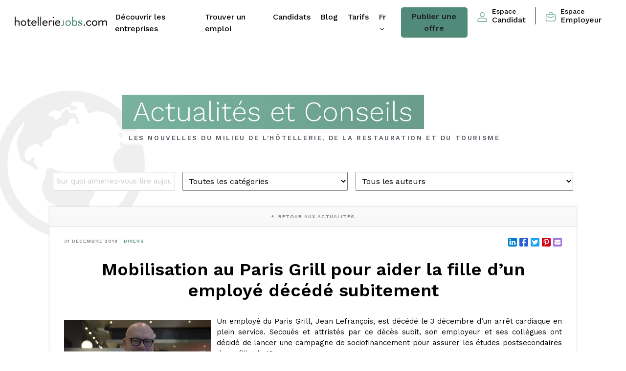

--- FILE ---
content_type: text/html; charset=utf-8
request_url: https://www.hotelleriejobs.com/fr/news/23271-mobilisation-au-paris-grill-pour-aider-la-fille-d-un-employe-decede-subitement
body_size: 8109
content:
<!DOCTYPE html>
<!--[if IE 7]><html lang="fr" class="no-js oldie ie ie7 screen-1024"><![endif]-->
<!--[if lt IE 9]><html lang="fr" class="no-js oldie ie screen-1024"><![endif]-->
<!--[if gte IE 9]><html lang="fr" class="no-js ie"><![endif]-->
<!--[if !IE]><!--><html lang="fr" class="no-js layout-premium"><!-- <![endif]-->
<head>
  <!-- Start cookieyes banner --> <script id="cookieyes" type="text/javascript" src="https://cdn-cookieyes.com/client_data/315919a7299dd00d5e84b731/script.js"></script> <!-- End cookieyes banner -->
  <meta charset="utf-8">
  <title>Mobilisation au Paris Grill pour aider la fille d’un employé décédé subitement — HotellerieJobs</title>
  <link rel="apple-touch-icon-precomposed" href="https://dlrq6m8ogyw84.cloudfront.net/assets/apple-touch-icon-precomposed-bbbf45f013ecda37a7a84672a67d5ba2a4a5f61646a1bfa9b58cbf546e02ba53.png">
  <meta property="og:title" content="Mobilisation au Paris Grill pour aider la fille d’un empl...">
  <meta property="og:image" content="https://hotelleriejobs.s3.amazonaws.com/news/23271/image_url/945fd4c6-e4cd-44e7-8707-3aece0319393_1024.jpg">
  <meta property="og:site_name" content="HotellerieJobs">
  <meta name="viewport" content="width=device-width,minimum-scale=1,maximum-scale=1">
    <link rel="canonical" href="https://www.hotelleriejobs.com/fr/news/23271-mobilisation-au-paris-grill-pour-aider-la-fille-d-un-employe-decede-subitement"/>
    <link rel="alternate" href="https://www.hotelleriejobs.com/fr/news/23271-mobilisation-au-paris-grill-pour-aider-la-fille-d-un-employe-decede-subitement" hreflang="fr" />
    <link rel="alternate" href="https://www.hotelleriejobs.com/en/news/23271-mobilisation-au-paris-grill-pour-aider-la-fille-d-un-employe-decede-subitement" hreflang="en" />
      <link rel="stylesheet" href="//fonts.googleapis.com/css2?family=Work+Sans:ital,wght@0,300;0,400;0,500;0,600;0,700;0,800;1,400;1,500;1,600;1,700;1,800&amp;display=swap" />
  

  <link rel="stylesheet" href="https://dlrq6m8ogyw84.cloudfront.net/assets/styles-hotelleriejobs-standalone-6ae81c02dc1fb7b395bee940893062977b004087263ed66f04a1ca2d5e48559b.css" />
  <script src="https://dlrq6m8ogyw84.cloudfront.net/assets/heliom-ef51ad6869de0301a6830e77636315365c90855f5054f479dff5d20b22017980.js"></script>
  <meta name="csrf-param" content="authenticity_token" />
<meta name="csrf-token" content="FtAZz2VVLvVF2plkzEU1xjgAxyZZeRYm8ap642x6KOPNyEFalUV8A6BlcguFupikV1_AXS3fbx2NH37B8_j_fg" />  
  
  
  
    <script src="https://js.stripe.com/v3/"></script>


  <link rel="shortcut icon" href="/favicon_hotelleriejobs.ico" type="image/x-icon">
  <link rel="icon" href="/favicon_hotelleriejobs.ico" type="image/x-icon">


  
    <!-- CyberPublicity Google Tag Manager -->
    <script>(function(w,d,s,l,i){w[l]=w[l]||[];w[l].push({'gtm.start':
    new Date().getTime(),event:'gtm.js'});var f=d.getElementsByTagName(s)[0],
    j=d.createElement(s),dl=l!='dataLayer'?'&l='+l:'';j.async=true;j.src=
    'https://www.googletagmanager.com/gtm.js?id='+i+dl;f.parentNode.insertBefore(j,f);
  })(window,document,'script','dataLayer','GTM-5GDQQFH');</script>
    <!-- End Google Tag Manager -->
</head>
<body class="articles show standalone  layout-premium" data-view="articles-show page">
    <!-- CyberPublicity Google Tag Manager (noscript) -->
    <noscript><iframe src="https://www.googletagmanager.com/ns.html?id=GTM-5GDQQFH"
    height="0" width="0" style="display:none;visibility:hidden"></iframe></noscript>
    <!-- End Google Tag Manager (noscript) -->
    <main class="main-content">
      
      <header class="sticky-top">
  <nav class="navbar navbar-expand-lg main-nav ">
    <button type="button" id="menu-toggle" class="menu-toggle  d-block d-lg-none"></button>
    <a class="navbar-brand" href="/fr">
        <img class="img-fluid" alt="hotelleriejobs" src="https://dlrq6m8ogyw84.cloudfront.net/assets/hotelleriejobs/logo-ss-horiz-05f7298c0a0bba961403a6d4edffd768d0dda4cefc6536d6e473588e871a5309.png" /></a>
    <div id="nav-menu" class="nav-menu d-flex justify-content-between w-100">
      <ul class="navbar-nav">
          <li class="nav-item">
            <a class="nav-link " aria-current="page" href="/fr/employers">Découvrir les entreprises</a>
          </li>
        <li class="nav-item">
          <a class="nav-link " aria-current="page" href="/fr/jobs">Trouver un emploi</a>
        </li>
        <li class="nav-item">
          <a class="nav-link " href="/fr/applicants">Candidats</a>
        </li>
        <li class="nav-item">
          <a class="nav-link " href="/fr/news">Blog</a>
        </li>
        <li class="nav-item">
          <a class="nav-link " href="/fr/post/pricing">Tarifs</a>
        </li>
        <li class="nav-item">
          <div class="dropdown dropdown-lang d-none d-lg-block">
            <a class="val nav-link" href="#" role="button" id="dropdownMenuLangDesktop" data-bs-toggle="dropdown" aria-expanded="false">
              fr
            </a>
            <ul class="dropdown-menu" aria-labelledby="dropdownMenuLangDesktop">
              <li><a class="dropdown-item">Français</a></li>
              <li><a id="locale-switch" class="dropdown-item" href="/en/news/23271-mobilisation-au-paris-grill-pour-aider-la-fille-d-un-employe-decede-subitement" data-base-url="/en">
      English
    </a></li>
            </ul>
          </div>
        </li>
        <li class="nav-item">
          <a class="btn btn-green-full" href="/fr/post">Publier une offre</a>
        </li>
      </ul>
      
      <ul>
        <li class="nav-item accounts-links login d-lg-flex align-items-center">
            <a class="nav-link" href="/fr/login?return_to=https://www.hotelleriejobs.com/fr/news/23271-mobilisation-au-paris-grill-pour-aider-la-fille-d-un-employe-decede-subitement" data-base-url="/fr/login?return_to=">
              <i class="icon icon-primary img-fluid"><svg xmlns="http://www.w3.org/2000/svg" width="19.686" height="19.686" viewBox="0 0 19.686 19.686">
  <g id="_40-User" data-name="40-User" transform="translate(-2 -2)">
    <path id="Tracé_40" data-name="Tracé 40" d="M13.922,2a4.922,4.922,0,1,0,4.922,4.922A4.922,4.922,0,0,0,13.922,2Zm0,8.437a3.515,3.515,0,1,1,3.515-3.515A3.515,3.515,0,0,1,13.922,10.437Z" transform="translate(-2.078 0)" />
    <path id="Tracé_41" data-name="Tracé 41" d="M15.478,18H8.208A6.215,6.215,0,0,0,2,24.208a2.229,2.229,0,0,0,2.229,2.229H19.458a2.229,2.229,0,0,0,2.229-2.229A6.215,6.215,0,0,0,15.478,18Zm3.979,7.031H4.229a.823.823,0,0,1-.823-.823,4.8,4.8,0,0,1,4.8-4.8h7.27a4.8,4.8,0,0,1,4.8,4.8.823.823,0,0,1-.823.823Z" transform="translate(0 -4.751)" />
  </g>
</svg>
</i>
              <span><small>Espace</small> <span class="padding-nav">Candidat</span></span>
            </a>
            <a class="nav-link" href="/fr/post/login">
              <i class="icon icon-primary img-fluid"><svg xmlns="http://www.w3.org/2000/svg" width="20.353" height="18.992" viewBox="0 0 20.353 18.992">
  <g id="briefcase" transform="translate(0 -1.07)">
    <path id="Tracé_34" data-name="Tracé 34" d="M16.963,22.391H3.39A3.4,3.4,0,0,1,0,19V10.866a3.4,3.4,0,0,1,3.39-3.4H16.963a3.4,3.4,0,0,1,3.39,3.4V19a3.4,3.4,0,0,1-3.39,3.39ZM3.39,8.831a2.035,2.035,0,0,0-2.035,2.035V19A2.035,2.035,0,0,0,3.39,21.037H16.963A2.035,2.035,0,0,0,19,19V10.866a2.035,2.035,0,0,0-2.035-2.035Z" transform="translate(0 -2.329)" />
    <path id="Tracé_35" data-name="Tracé 35" d="M17.059,4.46a.681.681,0,0,1-.681-.681V3.105a.681.681,0,0,0-.674-.681H11.634a.681.681,0,0,0-.681.681V3.78a.681.681,0,1,1-1.355,0V3.105A2.035,2.035,0,0,1,11.634,1.07H15.7a2.035,2.035,0,0,1,2.035,2.035V3.78A.681.681,0,0,1,17.059,4.46Z" transform="translate(-3.492)" />
    <path id="Tracé_36" data-name="Tracé 36" d="M12.122,17.534a4.751,4.751,0,0,1-1.908-.42L5.761,15.149a.694.694,0,1,1,.553-1.272l4.452,1.978a3.4,3.4,0,0,0,2.754,0l4.452-1.978a.694.694,0,0,1,.553,1.272l-4.5,1.965A4.751,4.751,0,0,1,12.122,17.534Z" transform="translate(-1.945 -4.64)" />
  </g>
</svg>
</i>
              <span><small>Espace</small> <span>Employeur</span></span>
            </a>
        </li>
      </ul>
    </div>
    <div class="dropdown dropdown-lang d-lg-none">
      <a class="val nav-link px-0" href="#" role="button" id="dropdownMenuLang" data-bs-toggle="dropdown" aria-expanded="false">
        fr
      </a>
      <ul class="dropdown-menu" aria-labelledby="dropdownMenuLang">
        <li><a class="dropdown-item">Français</a></li>
        <li><a id="locale-switch" class="dropdown-item" href="/en/news/23271-mobilisation-au-paris-grill-pour-aider-la-fille-d-un-employe-decede-subitement" data-base-url="/en">
      English
    </a></li>
      </ul>
    </div>
  </nav>
</header>
    <section id="header-cover" class="light">
      <div class="wrapper no-cover-image">
        <h1><span>Actualités et Conseils</span></h1><br>
<h2>Les nouvelles du milieu de l’hôtellerie, de la restauration et du tourisme</h2>

      </div>
    </section>

      <div class="wrapper-central">
        

<form class="top-filters" action="/fr/news">
  <input type="text" name="keywords" placeholder="Sur quoi aimeriez-vous lire aujourd'hui ?" value="" />
  <select name="category" onchange="submit()">
    <option value="">Toutes les catégories</option>
      <option  value="divers">Divers</option>
      <option  value="hotellerie">Hôtellerie</option>
      <option  value="restauration">Restauration</option>
      <option  value="tourisme">Tourisme</option>
      <option  value="spas-et-detente">Spas et détente</option>
      <option  value="international">International</option>
      <option  value="evenements">Événements</option>
      <option  value="main-d-oeuvre">Main d’œuvre</option>
      <option  value="ecoles-hotelieres">Écoles hôtelières</option>
      <option  value="hri-mag">HRI MAG</option>
      <option  value="entrevue">Portrait</option>
      <option  value="publi-reportage">Publi-reportage</option>
      <option  value="covid19">COVID19</option>
      <option  value="fonctionnement-du-site-hotelleriejobs">Fonctionnement du site HotellerieJobs</option>
      <option  value="astuces">Astuces</option>
  </select>
      
  <select name="author" onchange="submit()">
    <option value="">Tous les auteurs</option>
      <option  value="hotelleriejobs-com"> Hotelleriejobs.com</option>
      <option  value="alethea-porter">Alethea Porter</option>
      <option  value="alexandra-loiselle-goulet">Alexandra Loiselle-Goulet</option>
      <option  value="alexandra-wiegert">Alexandra  Wiegert </option>
      <option  value="association-des-hotels-du-grand-montreal">ASSOCIATION DES HÔTELS DU GRAND MONTRÉAL </option>
      <option  value="dialecto">Aurélie Ponton</option>
      <option  value="benjamin-paquet">Benjamin Paquet</option>
      <option  value="chantal-tessier">Chantal Tessier</option>
      <option  value="emilie-lepage-blogueuse-hotelleriejobs">Émilie Lepage - Blogueuse Hotelleriejobs</option>
      <option  value="emilie-mathis">Émilie Mathis</option>
      <option  value="francis-prezeau">Francis Prézeau </option>
      <option  value="gabrielle-breton">Gabrielle Breton</option>
      <option  value="helene-cloutier">Hélène  Cloutier</option>
      <option  value="julie-charbonneau">Julie Charbonneau</option>
      <option  value="julie-tremblay">Julie  Tremblay</option>
      <option  value="laurie-dumas-ruel">Laurie Dumas-Ruel</option>
      <option  value="marie-anne-daye-blogueuse-hotelleriejobs">Marie-Anne Dayé - Blogueuse Hotelleriejobs</option>
      <option  value="marie-eve-levesque">Marie-Ève Lévesque</option>
      <option  value="marie-frederick-michaud">Marie-Frédérik Michaud </option>
      <option  value="marie-helene-proulx-blogueuse-hotelleriejobs-com">Marie-Hélène  Proulx - Blogueuse Hotelleriejobs.com </option>
      <option  value="marie-josee-pelletier">Marie-Josée Pelletier</option>
      <option  value="marie-lou-lefebvre">Marie-Lou Lefebvre</option>
      <option  value="marilyne-busque-dubois">Marilyne  Busque-Dubois</option>
      <option  value="mathilde-godbout">Mathilde Godbout</option>
      <option  value="myriam-berube">Myriam Bérubé</option>
      <option  value="rebecca-dinelle">Rébecca Dinelle</option>
      <option  value="rosalie-cote">Rosalie Côté</option>
      <option  value="sara-bouhout">Sara Bouhout</option>
      <option  value="sara-claude-mathieu">Sara-Claude  Mathieu</option>
      <option  value="steve-carignan">Steve Carignan</option>
  </select>
</form>
<div class="clear"></div>

<section id="articles" class="articles-show" role="main">
  <ul id="feed-tabs">
    <li class="single">
      <a href="/fr/news" class="back">Retour aux actualités</a>
    </li>
  </ul>
  <article>
    <header>
      <div class="share-buttons"><div class='social-share-button' data-title='Mobilisation au Paris Grill pour aider la fille d’un employé décédé subitement' data-img=''
data-url='' data-desc='Un employé du Paris Grill, Jean Lefrançois, est décédé le 3 décembre 
d’un arrêt cardiaque en plein service. Secoués et attristés par ce décès
 subit, son employeur et ses collègues ont décidé de lancer une campagne
 de sociofinancement pour assure' data-via=''>
<a rel="nofollow " data-site="linkedin" class="ssb-icon ssb-linkedin" onclick="return SocialShareButton.share(this);" title="Partager sur Linkedin" href="#"></a>
<a rel="nofollow " data-site="facebook" class="ssb-icon ssb-facebook" onclick="return SocialShareButton.share(this);" title="Partager sur Facebook" href="#"></a>
<a rel="nofollow " data-site="twitter" class="ssb-icon ssb-twitter" onclick="return SocialShareButton.share(this);" title="Partager sur Twitter" href="#"></a>
<a rel="nofollow " data-site="pinterest" class="ssb-icon ssb-pinterest" onclick="return SocialShareButton.share(this);" title="Partager sur Pinterest" href="#"></a>
<a rel="nofollow " data-site="email" class="ssb-icon ssb-email" onclick="return SocialShareButton.share(this);" title="Partager sur Email" href="#"></a>
</div></div>
      <div class="meta-info">
        <time datetime="2018-12-31 08:12:00 -0500">
          31 décembre 2018
        </time>
          <span> · </span>
          <a href="/fr/news/category/divers">
            Divers
          </a>
      </div>
      <h1>Mobilisation au Paris Grill pour aider la fille d’un employé décédé subitement</h1>
    </header>
      <figure class="cover floating-left">
        <img src="https://hotelleriejobs.s3.amazonaws.com/news/23271/image_url/945fd4c6-e4cd-44e7-8707-3aece0319393_1024.jpg" >
      </figure>
    <div class="wysiwyg-generated">Un employé du Paris Grill, Jean Lefrançois, est décédé le 3 décembre 
d’un arrêt cardiaque en plein service. Secoués et attristés par ce décès
 subit, son employeur et ses collègues ont décidé de lancer une campagne
 de sociofinancement pour assurer les études postsecondaires de sa fille
 de 13 ans. <br><br>En pleine heure du dîner, Jean Lefrançois, 43 ans, 
chef d’équipe à la production depuis 14 ans au Paris Grill, s’est 
écroulé dans la cuisine. Malheureusement, malgré la présence d’un 
défibrillateur dans le complexe Jules-Dallaire et l’arrivée rapide des 
secours, rien n’a pu sauver le papa d’Amy.<br>«Très rapidement, le 
défibrillateur a été apporté dans la cuisine. On a commencé les gestes 
de réanimation cardiaque. Il y a des gens ici qui suivent des cours de 
secourisme», a expliqué le directeur du restaurant, Denis Bernard.<br>Selon
 M. Bernard, personne ne s’attendait à ce tragique incident. «Rien ne 
laissait présager que ça allait arriver, un lundi, à 13h, en plein 
service. C’est assez dramatique, mais c’est aussi dans ces moments-là 
qu’on voit la solidarité et la compassion des gens. L’équipe s’est 
soudée. L’esprit d’équipe a pris tout son sens», a-t-il mentionné.<br><br><div>Le
 restaurant étant plein au moment du drame, une partie des employés a 
continué le service pendant que les autres s’affairaient à essayer de 
sauver leur collègue. «Nous avons continué à opérer du mieux qu’on 
pouvait. Les clients ont vu les policiers et les ambulanciers arriver, 
mais ils ne se doutaient pas de ce qui se passait en cuisine», a-t-il 
raconté.</div><div><br></div>Pour en savoir plus | <a href="https://www.lesoleil.com/actualite/mobilisation-au-paris-grill-pour-aider-la-fille-dun-employe-decede-subitement-9425ae3a42c477020d82f182f3e50a55" title="" target="">www.lesoleil.com</a></div>
    <div class="share-buttons"><div class='social-share-button' data-title='Mobilisation au Paris Grill pour aider la fille d’un employé décédé subitement' data-img=''
data-url='' data-desc='Un employé du Paris Grill, Jean Lefrançois, est décédé le 3 décembre 
d’un arrêt cardiaque en plein service. Secoués et attristés par ce décès
 subit, son employeur et ses collègues ont décidé de lancer une campagne
 de sociofinancement pour assure' data-via=''>
<a rel="nofollow " data-site="linkedin" class="ssb-icon ssb-linkedin" onclick="return SocialShareButton.share(this);" title="Partager sur Linkedin" href="#"></a>
<a rel="nofollow " data-site="facebook" class="ssb-icon ssb-facebook" onclick="return SocialShareButton.share(this);" title="Partager sur Facebook" href="#"></a>
<a rel="nofollow " data-site="twitter" class="ssb-icon ssb-twitter" onclick="return SocialShareButton.share(this);" title="Partager sur Twitter" href="#"></a>
<a rel="nofollow " data-site="pinterest" class="ssb-icon ssb-pinterest" onclick="return SocialShareButton.share(this);" title="Partager sur Pinterest" href="#"></a>
<a rel="nofollow " data-site="email" class="ssb-icon ssb-email" onclick="return SocialShareButton.share(this);" title="Partager sur Email" href="#"></a>
</div></div>

  </article>
    <div class="recommendations">
      <h2 class="section-title">À lire également sur le blogue...</h2>
      <article class="news with-cover"
  style="background-image: url(https://hotelleriejobs.s3.amazonaws.com/covers/article/31828/cover_Couvertures_articles__46_.png);"
  data-url="/fr/news/31828-l-ithq-lance-sa-campagne-annuelle-de-recrutement">
  <header>
    <div class="meta-info">
      <time datetime="2026-01-26 08:55:00 -0500">
        26 janvier 2026
      </time>
        <span> · </span>
        <a href="/fr/news/category/divers">
          Divers
        </a>
    </div>
    <h2 class="article-title"><a href="/fr/news/31828-l-ithq-lance-sa-campagne-annuelle-de-recrutement">L’ITHQ LANCE SA CAMPAGNE ANNUELLE DE RECRUTEMENT</a></h2>
  </header>
  </a>
</article>
<article class="news with-cover"
  style="background-image: url(https://hotelleriejobs.s3.amazonaws.com/covers/article/31827/medium_Couvertures_articles__42_.png);"
  data-url="/fr/news/31827-l-ithq-a-l-honneur-aux-jeunes-talents-escoffier-une-laureate-et-cinq-intronisations">
  <header>
    <div class="meta-info">
      <time datetime="2026-01-19 09:28:00 -0500">
        19 janvier 2026
      </time>
        <span> · </span>
        <a href="/fr/news/category/divers">
          Divers
        </a>
    </div>
    <h2 class="article-title"><a href="/fr/news/31827-l-ithq-a-l-honneur-aux-jeunes-talents-escoffier-une-laureate-et-cinq-intronisations">L’ITHQ à l’honneur aux Jeunes talents Escoffier : Une lauréate et cinq intronisations</a></h2>
  </header>
  </a>
</article>
<article class="news with-cover"
  style="background-image: url(https://hotelleriejobs.s3.amazonaws.com/covers/article/31825/medium_Couvertures_articles__40_.png);"
  data-url="/fr/news/31825-alpinn-une-nouvelle-adresse-hoteliere-au-lancement-de-la-saison-d-hiver-a-bromont">
  <header>
    <div class="meta-info">
      <time datetime="2026-01-12 07:48:00 -0500">
        12 janvier 2026
      </time>
        <span> · </span>
        <a href="/fr/news/category/divers">
          Divers
        </a>
    </div>
    <h2 class="article-title"><a href="/fr/news/31825-alpinn-une-nouvelle-adresse-hoteliere-au-lancement-de-la-saison-d-hiver-a-bromont">Alpinn : une nouvelle adresse hôtelière au lancement de la saison d’hiver à Bromont</a></h2>
  </header>
  </a>
</article>
<article class="news with-cover"
  style="background-image: url(https://hotelleriejobs.s3.amazonaws.com/covers/article/12071/medium_Couvertures_articles__39_.png);"
  data-url="/fr/news/12071-retour-de-vacances-10-conseils-pour-reprendre-le-travail-en-douceur">
  <header>
    <div class="meta-info">
      <time datetime="2026-01-05 07:36:00 -0500">
        05 janvier 2026
      </time>
        <span> · </span>
        <a href="/fr/news/category/divers">
          Divers
        </a>
    </div>
    <h2 class="article-title"><a href="/fr/news/12071-retour-de-vacances-10-conseils-pour-reprendre-le-travail-en-douceur">Retour de vacances: 10 conseils pour reprendre le travail en douceur</a></h2>
  </header>
  </a>
</article>
<article class="news with-cover"
  style="background-image: url(https://hotelleriejobs.s3.amazonaws.com/covers/article/31822/medium_Couvertures_articles__37_.png);"
  data-url="/fr/news/31822-club-med-a-mont-tremblant-un-nouveau-chapitre-pour-le-tourisme-quebecois">
  <header>
    <div class="meta-info">
      <time datetime="2025-12-15 08:11:00 -0500">
        15 décembre 2025
      </time>
        <span> · </span>
        <a href="/fr/news/category/divers">
          Divers
        </a>
    </div>
    <h2 class="article-title"><a href="/fr/news/31822-club-med-a-mont-tremblant-un-nouveau-chapitre-pour-le-tourisme-quebecois">Club Med à Mont-Tremblant : un nouveau chapitre pour le tourisme québécois</a></h2>
  </header>
  </a>
</article>
<article class="news with-cover"
  style="background-image: url(https://hotelleriejobs.s3.amazonaws.com/covers/article/29501/medium_Couvertures_articles__35_.png);"
  data-url="/fr/news/29501-4-astuces-pour-combler-vos-prochains-postes-saisonniers">
  <header>
    <div class="meta-info">
      <time datetime="2025-12-09 06:00:00 -0500">
        09 décembre 2025
      </time>
        <span> · </span>
        <a href="/fr/news/category/divers">
          Divers
        </a>
    </div>
    <h2 class="article-title"><a href="/fr/news/29501-4-astuces-pour-combler-vos-prochains-postes-saisonniers">4 astuces pour combler vos prochains postes saisonniers </a></h2>
  </header>
  </a>
</article>
<article class="news with-cover"
  style="background-image: url(https://hotelleriejobs.s3.amazonaws.com/covers/article/31818/medium_Couvertures_articles__32_.png);"
  data-url="/fr/news/31818-les-marches-de-noel-au-quebec-une-tradition-feerique-qui-illumine-le-temps-des-fetes">
  <header>
    <div class="meta-info">
      <time datetime="2025-12-02 06:39:00 -0500">
        02 décembre 2025
      </time>
        <span> · </span>
        <a href="/fr/news/category/divers">
          Divers
        </a>
    </div>
    <h2 class="article-title"><a href="/fr/news/31818-les-marches-de-noel-au-quebec-une-tradition-feerique-qui-illumine-le-temps-des-fetes">Les marchés de Noël au Québec : une tradition féérique qui illumine le temps des Fêtes</a></h2>
  </header>
  </a>
</article>
<article class="news with-cover"
  style="background-image: url(https://hotelleriejobs.s3.amazonaws.com/covers/article/31816/medium_Couvertures_articles__31_.png);"
  data-url="/fr/news/31816-9-edition-des-prix-hotelia-revivez-la-soiree-qui-a-mis-en-lumiere-les-talents-de-l-hotellerie">
  <header>
    <div class="meta-info">
      <time datetime="2025-11-27 06:00:00 -0500">
        27 novembre 2025
      </time>
        <span> · </span>
        <a href="/fr/news/category/divers">
          Divers
        </a>
    </div>
    <h2 class="article-title"><a href="/fr/news/31816-9-edition-des-prix-hotelia-revivez-la-soiree-qui-a-mis-en-lumiere-les-talents-de-l-hotellerie">9ᵉ édition des Prix Hotelia : revivez la soirée qui a mis en lumière les talents de l’hôtellerie</a></h2>
  </header>
  </a>
</article>

    </div>
    <div class="clear"></div>
</section>


      </div>
      <footer id="footer-premium">
  <div class="wrapper">
    <div class="columns-3" id="col-info-company">
      <div class="logo">
        <img class="logo-footer" style="height:20px" src="https://dlrq6m8ogyw84.cloudfront.net/assets/hotelleriejobs/logo-ss-horiz-white-b25154f1c033a0bcfdb90a119f886bcb25cab6e7573602079dee07519feae2fd.png" />
      </div>
      <div class="infos">
        <a href="mailto:info@hotelleriejobs.com">info@hotelleriejobs.com</a><br>
      </div>
      <h5>Suivez-nous</h5>
      <div class="followus social">
        <a class="ss-facebook" href="https://www.facebook.com/HotellerieJobs" target="_blank">&nbsp;</a>
          <a class="ss-linkedin" href="http://www.linkedin.com/groups/Professionnels-HôtellerieRestaurationTourisme-Hotelleriejobscom-4431260" target="_blank">&nbsp;</a>
        <a class="ss-instagram" href="https://instagram.com/hotelleriejobsofficiel" target="_blank">&nbsp;</a>
      </div>
    </div>

    <div class="columns-3" id="col-links">

      <ul class="meta">
        <li><a class="icon-email" href="/fr/newsletter">Abonnez-vous à l&#39;infolettre!</a></li>
          <li><a class="icon-list" href="/fr">Trouver un emploi</a></li>
            <li><a class="icon-list" href="/fr/jobs/search?type=21">Stages</a></li>
          <li><a class="icon-list" href="/fr/applicants">Candidats</a></li>
        <li><a class="icon-calendar" href="/fr/news">Blog</a></li>
        <li><a class="icon-star" href="/fr/nominations">Félicitations</a></li>
        <li><a class="icon-plus" href="/fr/post">Publier une offre</a></li>
        <li class="sep"><a class="icon-sacreesoiree" target="_blank" href="https://sacreesoiree.com/">Recrutement temporaire</a></li>
      </ul>

    </div>

    <div class="columns-3" id="col-account">

      <h5>Votre compte</h5>

      <ul class="connexion">
          <li class="sep"><a class="icon-paper-plane" id="login" href="/fr/login?return_to=https://www.hotelleriejobs.com/fr/news/23271-mobilisation-au-paris-grill-pour-aider-la-fille-d-un-employe-decede-subitement" data-base-url="/fr/login?return_to=">Connexion</a></li>
      </ul>
      <ul>
          <li><a class="icon-book" href="/fr/about">À propos de nous</a></li>
        <li><a class="icon-paper-plane" href="/fr/contact">Contact</a></li>
        <li><a class="icon-document" href="/fr/terms">Conditions d&#39;utilisation</a></li>
        <li><a class="icon-lock" href="/fr/policy">Politique de confidentialité</a></li>
        <li class="sep"><a id="locale-switch" class="icon-world" href="/en/news/23271-mobilisation-au-paris-grill-pour-aider-la-fille-d-un-employe-decede-subitement" data-base-url="/en">
      English
    </a></li>
      </ul>



    </div>

  </div>

</footer>
    </main>

      <!-- Global site tag (gtag.js) - Google Analytics -->
      <script async src="https://www.googletagmanager.com/gtag/js?id=UA-2030764-1"></script>
      <script>
      window.dataLayer = window.dataLayer || [];
      function gtag(){dataLayer.push(arguments);}
      gtag('js', new Date());

      gtag('config', 'UA-2030764-1');
      </script>

    <script>ASSET_HOST='https://dlrq6m8ogyw84.cloudfront.net'</script>
    <script src="https://dlrq6m8ogyw84.cloudfront.net/assets/application-14ded2a6af7e3386ae30530ee5dbb13cca86a75f64e9ab45701bff050619873c.js"></script>

      <script async src="https://maps.googleapis.com/maps/api/js?libraries=places&language=fr&key=AIzaSyD4NiVUZ18up0rIA07eZOcntCsCoQxd7XE&callback=googleapisLoadedCallback"></script>
      <script>
        // google apis callback when loaded, send initialization events here 
        // instead of on doing it on document ready since googleapis is loaded async
        function googleapisLoadedCallback() {
          initGooglePlacesSearchFromCallback();
          initSearchFormPlacesGoogleFromCallback();
        }
      </script>
    


    <script>
      !function(t,e){var o,n,p,r;e.__SV||(window.posthog=e,e._i=[],e.init=function(i,s,a){function g(t,e){var o=e.split(".");2==o.length&&(t=t[o[0]],e=o[1]),t[e]=function(){t.push([e].concat(Array.prototype.slice.call(arguments,0)))}}(p=t.createElement("script")).type="text/javascript",p.crossOrigin="anonymous",p.async=!0,p.src=s.api_host+"/static/array.js",(r=t.getElementsByTagName("script")[0]).parentNode.insertBefore(p,r);var u=e;for(void 0!==a?u=e[a]=[]:a="posthog",u.people=u.people||[],u.toString=function(t){var e="posthog";return"posthog"!==a&&(e+="."+a),t||(e+=" (stub)"),e},u.people.toString=function(){return u.toString(1)+".people (stub)"},o="capture identify alias people.set people.set_once set_config register register_once unregister opt_out_capturing has_opted_out_capturing opt_in_capturing reset isFeatureEnabled onFeatureFlags getFeatureFlag getFeatureFlagPayload reloadFeatureFlags group updateEarlyAccessFeatureEnrollment getEarlyAccessFeatures getActiveMatchingSurveys getSurveys getNextSurveyStep".split(" "),n=0;n<o.length;n++)g(u,o[n]);e._i.push([i,s,a])},e.__SV=1)}(document,window.posthog||[]);
      posthog.init('phc_iHq3yG5heO4Q4eFasyRNVTL5XLqQcHcMIyCtwLQDnD',{api_host:'https://us.i.posthog.com'})
    </script>

  <script type="text/javascript">
  /* <![CDATA[ */
  var google_conversion_id = 997375221;
  var google_custom_params = window.google_tag_params;
  var google_remarketing_only = true;
  /* ]]> */
  </script>
  <script type="text/javascript" src="//www.googleadservices.com/pagead/conversion.js">
  </script>
  <noscript>
  <div style="display:inline;">
  <img height="1" width="1" style="border-style:none;" alt="" src="//googleads.g.doubleclick.net/pagead/viewthroughconversion/997375221/?value=0&amp;guid=ON&amp;script=0"/>
  </div>
  </noscript>
</body>
</html>


--- FILE ---
content_type: text/css
request_url: https://dlrq6m8ogyw84.cloudfront.net/assets/styles-hotelleriejobs-standalone-6ae81c02dc1fb7b395bee940893062977b004087263ed66f04a1ca2d5e48559b.css
body_size: 96763
content:
/*!
 * Bootstrap v5.1.3 (https://getbootstrap.com/)
 * Copyright 2011-2021 The Bootstrap Authors
 * Copyright 2011-2021 Twitter, Inc.
 * Licensed under MIT (https://github.com/twbs/bootstrap/blob/main/LICENSE)
 */:root{--bs-blue: #0d6efd;--bs-indigo: #6610f2;--bs-purple: #6f42c1;--bs-pink: #d63384;--bs-red: #dc3545;--bs-orange: #fd7e14;--bs-yellow: #ffc107;--bs-green: #4F8B78;--bs-teal: #20c997;--bs-cyan: #0dcaf0;--bs-white: #fff;--bs-gray: #6c757d;--bs-gray-dark: #343a40;--bs-gray-100: #f8f9fa;--bs-gray-200: #e9ecef;--bs-gray-300: #dee2e6;--bs-gray-400: #ced4da;--bs-gray-500: #adb5bd;--bs-gray-600: #6c757d;--bs-gray-700: #495057;--bs-gray-800: #343a40;--bs-gray-900: #212529;--bs-primary: #0d6efd;--bs-secondary: #6c757d;--bs-success: #4F8B78;--bs-info: #0dcaf0;--bs-warning: #ffc107;--bs-danger: #dc3545;--bs-light: #f8f9fa;--bs-dark: #212529;--bs-primary-rgb: 13, 110, 253;--bs-secondary-rgb: 108, 117, 125;--bs-success-rgb: 79, 139, 120;--bs-info-rgb: 13, 202, 240;--bs-warning-rgb: 255, 193, 7;--bs-danger-rgb: 220, 53, 69;--bs-light-rgb: 248, 249, 250;--bs-dark-rgb: 33, 37, 41;--bs-white-rgb: 255, 255, 255;--bs-black-rgb: 0, 0, 0;--bs-body-color-rgb: 33, 37, 41;--bs-body-bg-rgb: 255, 255, 255;--bs-font-sans-serif: system-ui, -apple-system, "Segoe UI", Roboto, "Helvetica Neue", Arial, "Noto Sans", "Liberation Sans", sans-serif, "Apple Color Emoji", "Segoe UI Emoji", "Segoe UI Symbol", "Noto Color Emoji";--bs-font-monospace: SFMono-Regular, Menlo, Monaco, Consolas, "Liberation Mono", "Courier New", monospace;--bs-gradient: linear-gradient(180deg, rgba(255, 255, 255, 0.15), rgba(255, 255, 255, 0));--bs-body-font-family: var(--bs-font-sans-serif);--bs-body-font-size: 1rem;--bs-body-font-weight: 400;--bs-body-line-height: 1.5;--bs-body-color: #212529;--bs-body-bg: #fff}*,*::before,*::after{box-sizing:border-box}@media (prefers-reduced-motion: no-preference){:root{scroll-behavior:smooth}}body{margin:0;font-family:var(--bs-body-font-family);font-size:var(--bs-body-font-size);font-weight:var(--bs-body-font-weight);line-height:var(--bs-body-line-height);color:var(--bs-body-color);text-align:var(--bs-body-text-align);background-color:var(--bs-body-bg);-webkit-text-size-adjust:100%;-webkit-tap-highlight-color:rgba(0,0,0,0)}hr{margin:1rem 0;color:inherit;background-color:currentColor;border:0;opacity:0.25}hr:not([size]){height:1px}h6,.h6,h5,.h5,h4,.h4,h3,.h3,h2,.h2,h1,.h1{margin-top:0;margin-bottom:0.5rem;font-weight:500;line-height:1.2}h1,.h1{font-size:calc(1.375rem + 1.5vw)}@media (min-width: 1200px){h1,.h1{font-size:2.5rem}}h2,.h2{font-size:calc(1.325rem + 0.9vw)}@media (min-width: 1200px){h2,.h2{font-size:2rem}}h3,.h3{font-size:calc(1.3rem + 0.6vw)}@media (min-width: 1200px){h3,.h3{font-size:1.75rem}}h4,.h4{font-size:calc(1.275rem + 0.3vw)}@media (min-width: 1200px){h4,.h4{font-size:1.5rem}}h5,.h5{font-size:1.25rem}h6,.h6{font-size:1rem}p{margin-top:0;margin-bottom:1rem}abbr[title],abbr[data-bs-original-title]{-webkit-text-decoration:underline dotted;text-decoration:underline dotted;cursor:help;-webkit-text-decoration-skip-ink:none;text-decoration-skip-ink:none}address{margin-bottom:1rem;font-style:normal;line-height:inherit}ol,ul{padding-left:2rem}ol,ul,dl{margin-top:0;margin-bottom:1rem}ol ol,ul ul,ol ul,ul ol{margin-bottom:0}dt{font-weight:700}dd{margin-bottom:.5rem;margin-left:0}blockquote{margin:0 0 1rem}b,strong{font-weight:bolder}small,.small{font-size:0.875em}mark,.mark{padding:0.2em;background-color:#fcf8e3}sub,sup{position:relative;font-size:0.75em;line-height:0;vertical-align:baseline}sub{bottom:-.25em}sup{top:-.5em}a{color:#0d6efd;text-decoration:underline}a:hover{color:#0a58ca}a:not([href]):not([class]),a:not([href]):not([class]):hover{color:inherit;text-decoration:none}pre,code,kbd,samp{font-family:var(--bs-font-monospace);font-size:1em;direction:ltr;unicode-bidi:bidi-override}pre{display:block;margin-top:0;margin-bottom:1rem;overflow:auto;font-size:0.875em}pre code{font-size:inherit;color:inherit;word-break:normal}code{font-size:0.875em;color:#d63384;word-wrap:break-word}a>code{color:inherit}kbd{padding:0.2rem 0.4rem;font-size:0.875em;color:#fff;background-color:#212529;border-radius:0.2rem}kbd kbd{padding:0;font-size:1em;font-weight:700}figure{margin:0 0 1rem}img,svg{vertical-align:middle}table{caption-side:bottom;border-collapse:collapse}caption{padding-top:0.5rem;padding-bottom:0.5rem;color:#6c757d;text-align:left}th{text-align:inherit;text-align:-webkit-match-parent}thead,tbody,tfoot,tr,td,th{border-color:inherit;border-style:solid;border-width:0}label,#modalInscription .modal-dialog .modal-body form input,#modalInscription .modal-dialog .modal-body form .input-with-tokens,#modalInscription .modal-dialog .modal-body form textarea,#modalInscription .modal-dialog .modal-body form .nicEdit-main,#modalPostuler .modal-dialog .modal-body form input,#modalPostuler .modal-dialog .modal-body form .input-with-tokens,#modalPostuler .modal-dialog .modal-body form textarea,#modalPostuler .modal-dialog .modal-body form .nicEdit-main{display:inline-block}button{border-radius:0}button:focus:not(:focus-visible){outline:0}input,.input-with-tokens,button,select,optgroup,textarea,.nicEdit-main{margin:0;font-family:inherit;font-size:inherit;line-height:inherit}button,select{text-transform:none}[role="button"]{cursor:pointer}select{word-wrap:normal}select:disabled{opacity:1}[list]::-webkit-calendar-picker-indicator{display:none}button,[type="button"],[type="reset"],[type="submit"]{-webkit-appearance:button}button:not(:disabled),[type="button"]:not(:disabled),[type="reset"]:not(:disabled),[type="submit"]:not(:disabled){cursor:pointer}::-moz-focus-inner{padding:0;border-style:none}textarea,.nicEdit-main{resize:vertical}fieldset{min-width:0;padding:0;margin:0;border:0}legend{float:left;width:100%;padding:0;margin-bottom:0.5rem;font-size:calc(1.275rem + 0.3vw);line-height:inherit}@media (min-width: 1200px){legend{font-size:1.5rem}}legend+*{clear:left}::-webkit-datetime-edit-fields-wrapper,::-webkit-datetime-edit-text,::-webkit-datetime-edit-minute,::-webkit-datetime-edit-hour-field,::-webkit-datetime-edit-day-field,::-webkit-datetime-edit-month-field,::-webkit-datetime-edit-year-field{padding:0}::-webkit-inner-spin-button{height:auto}[type="search"]{outline-offset:-2px;-webkit-appearance:textfield}::-webkit-search-decoration{-webkit-appearance:none}::-webkit-color-swatch-wrapper{padding:0}::file-selector-button{font:inherit}::-webkit-file-upload-button{font:inherit;-webkit-appearance:button}output{display:inline-block}iframe{border:0}summary{display:list-item;cursor:pointer}progress{vertical-align:baseline}[hidden]{display:none !important}.lead{font-size:1.25rem;font-weight:300}.display-1{font-size:calc(1.625rem + 4.5vw);font-weight:300;line-height:1.2}@media (min-width: 1200px){.display-1{font-size:5rem}}.display-2{font-size:calc(1.575rem + 3.9vw);font-weight:300;line-height:1.2}@media (min-width: 1200px){.display-2{font-size:4.5rem}}.display-3{font-size:calc(1.525rem + 3.3vw);font-weight:300;line-height:1.2}@media (min-width: 1200px){.display-3{font-size:4rem}}.display-4{font-size:calc(1.475rem + 2.7vw);font-weight:300;line-height:1.2}@media (min-width: 1200px){.display-4{font-size:3.5rem}}.display-5{font-size:calc(1.425rem + 2.1vw);font-weight:300;line-height:1.2}@media (min-width: 1200px){.display-5{font-size:3rem}}.display-6{font-size:calc(1.375rem + 1.5vw);font-weight:300;line-height:1.2}@media (min-width: 1200px){.display-6{font-size:2.5rem}}.list-unstyled{padding-left:0;list-style:none}.list-inline{padding-left:0;list-style:none}.list-inline-item{display:inline-block}.list-inline-item:not(:last-child){margin-right:0.5rem}.initialism{font-size:0.875em;text-transform:uppercase}.blockquote{margin-bottom:1rem;font-size:1.25rem}.blockquote>:last-child{margin-bottom:0}.blockquote-footer{margin-top:-1rem;margin-bottom:1rem;font-size:0.875em;color:#6c757d}.blockquote-footer::before{content:"\2014\00A0"}.img-fluid{max-width:100%;height:auto}.img-thumbnail{padding:0.25rem;background-color:#fff;border:1px solid #dee2e6;border-radius:3px;max-width:100%;height:auto}.figure{display:inline-block}.figure-img{margin-bottom:0.5rem;line-height:1}.figure-caption{font-size:0.875em;color:#6c757d}.container,.container-fluid,.container-xxl,.container-xl,.container-lg,.container-md,.container-sm{width:100%;padding-right:var(--bs-gutter-x, 0.75rem);padding-left:var(--bs-gutter-x, 0.75rem);margin-right:auto;margin-left:auto}@media (min-width: 576px){.container-sm,.container{max-width:540px}}@media (min-width: 768px){.container-md,.container-sm,.container{max-width:720px}}@media (min-width: 992px){.container-lg,.container-md,.container-sm,.container{max-width:960px}}@media (min-width: 1200px){.container-xl,.container-lg,.container-md,.container-sm,.container{max-width:1140px}}@media (min-width: 1400px){.container-xxl,.container-xl,.container-lg,.container-md,.container-sm,.container{max-width:1320px}}.row{--bs-gutter-x: 1.5rem;--bs-gutter-y: 0;display:flex;flex-wrap:wrap;margin-top:calc(-1 * var(--bs-gutter-y));margin-right:calc(-.5 * var(--bs-gutter-x));margin-left:calc(-.5 * var(--bs-gutter-x))}.row>*{flex-shrink:0;width:100%;max-width:100%;padding-right:calc(var(--bs-gutter-x) * .5);padding-left:calc(var(--bs-gutter-x) * .5);margin-top:var(--bs-gutter-y)}.col{flex:1 0 0%}.row-cols-auto>*{flex:0 0 auto;width:auto}.row-cols-1>*{flex:0 0 auto;width:100%}.row-cols-2>*{flex:0 0 auto;width:50%}.row-cols-3>*{flex:0 0 auto;width:33.3333333333%}.row-cols-4>*{flex:0 0 auto;width:25%}.row-cols-5>*{flex:0 0 auto;width:20%}.row-cols-6>*{flex:0 0 auto;width:16.6666666667%}.col-auto{flex:0 0 auto;width:auto}.col-1{flex:0 0 auto;width:8.33333333%}.col-2{flex:0 0 auto;width:16.66666667%}.col-3{flex:0 0 auto;width:25%}.col-4{flex:0 0 auto;width:33.33333333%}.col-5{flex:0 0 auto;width:41.66666667%}.col-6{flex:0 0 auto;width:50%}.col-7{flex:0 0 auto;width:58.33333333%}.col-8{flex:0 0 auto;width:66.66666667%}.col-9{flex:0 0 auto;width:75%}.col-10{flex:0 0 auto;width:83.33333333%}.col-11{flex:0 0 auto;width:91.66666667%}.col-12{flex:0 0 auto;width:100%}.offset-1{margin-left:8.33333333%}.offset-2{margin-left:16.66666667%}.offset-3{margin-left:25%}.offset-4{margin-left:33.33333333%}.offset-5{margin-left:41.66666667%}.offset-6{margin-left:50%}.offset-7{margin-left:58.33333333%}.offset-8{margin-left:66.66666667%}.offset-9{margin-left:75%}.offset-10{margin-left:83.33333333%}.offset-11{margin-left:91.66666667%}.g-0,.gx-0{--bs-gutter-x: 0}.g-0,.gy-0{--bs-gutter-y: 0}.g-1,.gx-1{--bs-gutter-x: 0.25rem}.g-1,.gy-1{--bs-gutter-y: 0.25rem}.g-2,.gx-2{--bs-gutter-x: 0.5rem}.g-2,.gy-2{--bs-gutter-y: 0.5rem}.g-3,.gx-3{--bs-gutter-x: 1rem}.g-3,.gy-3{--bs-gutter-y: 1rem}.g-4,.gx-4{--bs-gutter-x: 1.5rem}.g-4,.gy-4{--bs-gutter-y: 1.5rem}.g-5,.gx-5{--bs-gutter-x: 3rem}.g-5,.gy-5{--bs-gutter-y: 3rem}@media (min-width: 576px){.col-sm{flex:1 0 0%}.row-cols-sm-auto>*{flex:0 0 auto;width:auto}.row-cols-sm-1>*{flex:0 0 auto;width:100%}.row-cols-sm-2>*{flex:0 0 auto;width:50%}.row-cols-sm-3>*{flex:0 0 auto;width:33.3333333333%}.row-cols-sm-4>*{flex:0 0 auto;width:25%}.row-cols-sm-5>*{flex:0 0 auto;width:20%}.row-cols-sm-6>*{flex:0 0 auto;width:16.6666666667%}.col-sm-auto{flex:0 0 auto;width:auto}.col-sm-1{flex:0 0 auto;width:8.33333333%}.col-sm-2{flex:0 0 auto;width:16.66666667%}.col-sm-3{flex:0 0 auto;width:25%}.col-sm-4{flex:0 0 auto;width:33.33333333%}.col-sm-5{flex:0 0 auto;width:41.66666667%}.col-sm-6{flex:0 0 auto;width:50%}.col-sm-7{flex:0 0 auto;width:58.33333333%}.col-sm-8{flex:0 0 auto;width:66.66666667%}.col-sm-9{flex:0 0 auto;width:75%}.col-sm-10{flex:0 0 auto;width:83.33333333%}.col-sm-11{flex:0 0 auto;width:91.66666667%}.col-sm-12{flex:0 0 auto;width:100%}.offset-sm-0{margin-left:0}.offset-sm-1{margin-left:8.33333333%}.offset-sm-2{margin-left:16.66666667%}.offset-sm-3{margin-left:25%}.offset-sm-4{margin-left:33.33333333%}.offset-sm-5{margin-left:41.66666667%}.offset-sm-6{margin-left:50%}.offset-sm-7{margin-left:58.33333333%}.offset-sm-8{margin-left:66.66666667%}.offset-sm-9{margin-left:75%}.offset-sm-10{margin-left:83.33333333%}.offset-sm-11{margin-left:91.66666667%}.g-sm-0,.gx-sm-0{--bs-gutter-x: 0}.g-sm-0,.gy-sm-0{--bs-gutter-y: 0}.g-sm-1,.gx-sm-1{--bs-gutter-x: 0.25rem}.g-sm-1,.gy-sm-1{--bs-gutter-y: 0.25rem}.g-sm-2,.gx-sm-2{--bs-gutter-x: 0.5rem}.g-sm-2,.gy-sm-2{--bs-gutter-y: 0.5rem}.g-sm-3,.gx-sm-3{--bs-gutter-x: 1rem}.g-sm-3,.gy-sm-3{--bs-gutter-y: 1rem}.g-sm-4,.gx-sm-4{--bs-gutter-x: 1.5rem}.g-sm-4,.gy-sm-4{--bs-gutter-y: 1.5rem}.g-sm-5,.gx-sm-5{--bs-gutter-x: 3rem}.g-sm-5,.gy-sm-5{--bs-gutter-y: 3rem}}@media (min-width: 768px){.col-md{flex:1 0 0%}.row-cols-md-auto>*{flex:0 0 auto;width:auto}.row-cols-md-1>*{flex:0 0 auto;width:100%}.row-cols-md-2>*{flex:0 0 auto;width:50%}.row-cols-md-3>*{flex:0 0 auto;width:33.3333333333%}.row-cols-md-4>*{flex:0 0 auto;width:25%}.row-cols-md-5>*{flex:0 0 auto;width:20%}.row-cols-md-6>*{flex:0 0 auto;width:16.6666666667%}.col-md-auto{flex:0 0 auto;width:auto}.col-md-1{flex:0 0 auto;width:8.33333333%}.col-md-2{flex:0 0 auto;width:16.66666667%}.col-md-3{flex:0 0 auto;width:25%}.col-md-4{flex:0 0 auto;width:33.33333333%}.col-md-5{flex:0 0 auto;width:41.66666667%}.col-md-6{flex:0 0 auto;width:50%}.col-md-7{flex:0 0 auto;width:58.33333333%}.col-md-8{flex:0 0 auto;width:66.66666667%}.col-md-9{flex:0 0 auto;width:75%}.col-md-10{flex:0 0 auto;width:83.33333333%}.col-md-11{flex:0 0 auto;width:91.66666667%}.col-md-12{flex:0 0 auto;width:100%}.offset-md-0{margin-left:0}.offset-md-1{margin-left:8.33333333%}.offset-md-2{margin-left:16.66666667%}.offset-md-3{margin-left:25%}.offset-md-4{margin-left:33.33333333%}.offset-md-5{margin-left:41.66666667%}.offset-md-6{margin-left:50%}.offset-md-7{margin-left:58.33333333%}.offset-md-8{margin-left:66.66666667%}.offset-md-9{margin-left:75%}.offset-md-10{margin-left:83.33333333%}.offset-md-11{margin-left:91.66666667%}.g-md-0,.gx-md-0{--bs-gutter-x: 0}.g-md-0,.gy-md-0{--bs-gutter-y: 0}.g-md-1,.gx-md-1{--bs-gutter-x: 0.25rem}.g-md-1,.gy-md-1{--bs-gutter-y: 0.25rem}.g-md-2,.gx-md-2{--bs-gutter-x: 0.5rem}.g-md-2,.gy-md-2{--bs-gutter-y: 0.5rem}.g-md-3,.gx-md-3{--bs-gutter-x: 1rem}.g-md-3,.gy-md-3{--bs-gutter-y: 1rem}.g-md-4,.gx-md-4{--bs-gutter-x: 1.5rem}.g-md-4,.gy-md-4{--bs-gutter-y: 1.5rem}.g-md-5,.gx-md-5{--bs-gutter-x: 3rem}.g-md-5,.gy-md-5{--bs-gutter-y: 3rem}}@media (min-width: 992px){.col-lg{flex:1 0 0%}.row-cols-lg-auto>*{flex:0 0 auto;width:auto}.row-cols-lg-1>*{flex:0 0 auto;width:100%}.row-cols-lg-2>*{flex:0 0 auto;width:50%}.row-cols-lg-3>*{flex:0 0 auto;width:33.3333333333%}.row-cols-lg-4>*{flex:0 0 auto;width:25%}.row-cols-lg-5>*{flex:0 0 auto;width:20%}.row-cols-lg-6>*{flex:0 0 auto;width:16.6666666667%}.col-lg-auto{flex:0 0 auto;width:auto}.col-lg-1{flex:0 0 auto;width:8.33333333%}.col-lg-2{flex:0 0 auto;width:16.66666667%}.col-lg-3{flex:0 0 auto;width:25%}.col-lg-4{flex:0 0 auto;width:33.33333333%}.col-lg-5{flex:0 0 auto;width:41.66666667%}.col-lg-6{flex:0 0 auto;width:50%}.col-lg-7{flex:0 0 auto;width:58.33333333%}.col-lg-8{flex:0 0 auto;width:66.66666667%}.col-lg-9{flex:0 0 auto;width:75%}.col-lg-10{flex:0 0 auto;width:83.33333333%}.col-lg-11{flex:0 0 auto;width:91.66666667%}.col-lg-12{flex:0 0 auto;width:100%}.offset-lg-0{margin-left:0}.offset-lg-1{margin-left:8.33333333%}.offset-lg-2{margin-left:16.66666667%}.offset-lg-3{margin-left:25%}.offset-lg-4{margin-left:33.33333333%}.offset-lg-5{margin-left:41.66666667%}.offset-lg-6{margin-left:50%}.offset-lg-7{margin-left:58.33333333%}.offset-lg-8{margin-left:66.66666667%}.offset-lg-9{margin-left:75%}.offset-lg-10{margin-left:83.33333333%}.offset-lg-11{margin-left:91.66666667%}.g-lg-0,.gx-lg-0{--bs-gutter-x: 0}.g-lg-0,.gy-lg-0{--bs-gutter-y: 0}.g-lg-1,.gx-lg-1{--bs-gutter-x: 0.25rem}.g-lg-1,.gy-lg-1{--bs-gutter-y: 0.25rem}.g-lg-2,.gx-lg-2{--bs-gutter-x: 0.5rem}.g-lg-2,.gy-lg-2{--bs-gutter-y: 0.5rem}.g-lg-3,.gx-lg-3{--bs-gutter-x: 1rem}.g-lg-3,.gy-lg-3{--bs-gutter-y: 1rem}.g-lg-4,.gx-lg-4{--bs-gutter-x: 1.5rem}.g-lg-4,.gy-lg-4{--bs-gutter-y: 1.5rem}.g-lg-5,.gx-lg-5{--bs-gutter-x: 3rem}.g-lg-5,.gy-lg-5{--bs-gutter-y: 3rem}}@media (min-width: 1200px){.col-xl{flex:1 0 0%}.row-cols-xl-auto>*{flex:0 0 auto;width:auto}.row-cols-xl-1>*{flex:0 0 auto;width:100%}.row-cols-xl-2>*{flex:0 0 auto;width:50%}.row-cols-xl-3>*{flex:0 0 auto;width:33.3333333333%}.row-cols-xl-4>*{flex:0 0 auto;width:25%}.row-cols-xl-5>*{flex:0 0 auto;width:20%}.row-cols-xl-6>*{flex:0 0 auto;width:16.6666666667%}.col-xl-auto{flex:0 0 auto;width:auto}.col-xl-1{flex:0 0 auto;width:8.33333333%}.col-xl-2{flex:0 0 auto;width:16.66666667%}.col-xl-3{flex:0 0 auto;width:25%}.col-xl-4{flex:0 0 auto;width:33.33333333%}.col-xl-5{flex:0 0 auto;width:41.66666667%}.col-xl-6{flex:0 0 auto;width:50%}.col-xl-7{flex:0 0 auto;width:58.33333333%}.col-xl-8{flex:0 0 auto;width:66.66666667%}.col-xl-9{flex:0 0 auto;width:75%}.col-xl-10{flex:0 0 auto;width:83.33333333%}.col-xl-11{flex:0 0 auto;width:91.66666667%}.col-xl-12{flex:0 0 auto;width:100%}.offset-xl-0{margin-left:0}.offset-xl-1{margin-left:8.33333333%}.offset-xl-2{margin-left:16.66666667%}.offset-xl-3{margin-left:25%}.offset-xl-4{margin-left:33.33333333%}.offset-xl-5{margin-left:41.66666667%}.offset-xl-6{margin-left:50%}.offset-xl-7{margin-left:58.33333333%}.offset-xl-8{margin-left:66.66666667%}.offset-xl-9{margin-left:75%}.offset-xl-10{margin-left:83.33333333%}.offset-xl-11{margin-left:91.66666667%}.g-xl-0,.gx-xl-0{--bs-gutter-x: 0}.g-xl-0,.gy-xl-0{--bs-gutter-y: 0}.g-xl-1,.gx-xl-1{--bs-gutter-x: 0.25rem}.g-xl-1,.gy-xl-1{--bs-gutter-y: 0.25rem}.g-xl-2,.gx-xl-2{--bs-gutter-x: 0.5rem}.g-xl-2,.gy-xl-2{--bs-gutter-y: 0.5rem}.g-xl-3,.gx-xl-3{--bs-gutter-x: 1rem}.g-xl-3,.gy-xl-3{--bs-gutter-y: 1rem}.g-xl-4,.gx-xl-4{--bs-gutter-x: 1.5rem}.g-xl-4,.gy-xl-4{--bs-gutter-y: 1.5rem}.g-xl-5,.gx-xl-5{--bs-gutter-x: 3rem}.g-xl-5,.gy-xl-5{--bs-gutter-y: 3rem}}@media (min-width: 1400px){.col-xxl{flex:1 0 0%}.row-cols-xxl-auto>*{flex:0 0 auto;width:auto}.row-cols-xxl-1>*{flex:0 0 auto;width:100%}.row-cols-xxl-2>*{flex:0 0 auto;width:50%}.row-cols-xxl-3>*{flex:0 0 auto;width:33.3333333333%}.row-cols-xxl-4>*{flex:0 0 auto;width:25%}.row-cols-xxl-5>*{flex:0 0 auto;width:20%}.row-cols-xxl-6>*{flex:0 0 auto;width:16.6666666667%}.col-xxl-auto{flex:0 0 auto;width:auto}.col-xxl-1{flex:0 0 auto;width:8.33333333%}.col-xxl-2{flex:0 0 auto;width:16.66666667%}.col-xxl-3{flex:0 0 auto;width:25%}.col-xxl-4{flex:0 0 auto;width:33.33333333%}.col-xxl-5{flex:0 0 auto;width:41.66666667%}.col-xxl-6{flex:0 0 auto;width:50%}.col-xxl-7{flex:0 0 auto;width:58.33333333%}.col-xxl-8{flex:0 0 auto;width:66.66666667%}.col-xxl-9{flex:0 0 auto;width:75%}.col-xxl-10{flex:0 0 auto;width:83.33333333%}.col-xxl-11{flex:0 0 auto;width:91.66666667%}.col-xxl-12{flex:0 0 auto;width:100%}.offset-xxl-0{margin-left:0}.offset-xxl-1{margin-left:8.33333333%}.offset-xxl-2{margin-left:16.66666667%}.offset-xxl-3{margin-left:25%}.offset-xxl-4{margin-left:33.33333333%}.offset-xxl-5{margin-left:41.66666667%}.offset-xxl-6{margin-left:50%}.offset-xxl-7{margin-left:58.33333333%}.offset-xxl-8{margin-left:66.66666667%}.offset-xxl-9{margin-left:75%}.offset-xxl-10{margin-left:83.33333333%}.offset-xxl-11{margin-left:91.66666667%}.g-xxl-0,.gx-xxl-0{--bs-gutter-x: 0}.g-xxl-0,.gy-xxl-0{--bs-gutter-y: 0}.g-xxl-1,.gx-xxl-1{--bs-gutter-x: 0.25rem}.g-xxl-1,.gy-xxl-1{--bs-gutter-y: 0.25rem}.g-xxl-2,.gx-xxl-2{--bs-gutter-x: 0.5rem}.g-xxl-2,.gy-xxl-2{--bs-gutter-y: 0.5rem}.g-xxl-3,.gx-xxl-3{--bs-gutter-x: 1rem}.g-xxl-3,.gy-xxl-3{--bs-gutter-y: 1rem}.g-xxl-4,.gx-xxl-4{--bs-gutter-x: 1.5rem}.g-xxl-4,.gy-xxl-4{--bs-gutter-y: 1.5rem}.g-xxl-5,.gx-xxl-5{--bs-gutter-x: 3rem}.g-xxl-5,.gy-xxl-5{--bs-gutter-y: 3rem}}.table{--bs-table-bg: transparent;--bs-table-accent-bg: transparent;--bs-table-striped-color: #212529;--bs-table-striped-bg: rgba(0, 0, 0, 0.05);--bs-table-active-color: #212529;--bs-table-active-bg: rgba(0, 0, 0, 0.1);--bs-table-hover-color: #212529;--bs-table-hover-bg: rgba(0, 0, 0, 0.075);width:100%;margin-bottom:1rem;color:#212529;vertical-align:top;border-color:#dee2e6}.table>:not(caption)>*>*{padding:0.5rem 0.5rem;background-color:var(--bs-table-bg);border-bottom-width:1px;box-shadow:inset 0 0 0 9999px var(--bs-table-accent-bg)}.table>tbody{vertical-align:inherit}.table>thead{vertical-align:bottom}.table>:not(:first-child){border-top:2px solid currentColor}.caption-top{caption-side:top}.table-sm>:not(caption)>*>*{padding:0.25rem 0.25rem}.table-bordered>:not(caption)>*{border-width:1px 0}.table-bordered>:not(caption)>*>*{border-width:0 1px}.table-borderless>:not(caption)>*>*{border-bottom-width:0}.table-borderless>:not(:first-child){border-top-width:0}.table-striped>tbody>tr:nth-of-type(odd)>*{--bs-table-accent-bg: var(--bs-table-striped-bg);color:var(--bs-table-striped-color)}.table-active{--bs-table-accent-bg: var(--bs-table-active-bg);color:var(--bs-table-active-color)}.table-hover>tbody>tr:hover>*{--bs-table-accent-bg: var(--bs-table-hover-bg);color:var(--bs-table-hover-color)}.table-primary{--bs-table-bg: #cfe2ff;--bs-table-striped-bg: #c5d7f2;--bs-table-striped-color: #000;--bs-table-active-bg: #bacbe6;--bs-table-active-color: #000;--bs-table-hover-bg: #bfd1ec;--bs-table-hover-color: #000;color:#000;border-color:#bacbe6}.table-secondary{--bs-table-bg: #e2e3e5;--bs-table-striped-bg: #d7d8da;--bs-table-striped-color: #000;--bs-table-active-bg: #cbccce;--bs-table-active-color: #000;--bs-table-hover-bg: #d1d2d4;--bs-table-hover-color: #000;color:#000;border-color:#cbccce}.table-success{--bs-table-bg: #dce8e4;--bs-table-striped-bg: #d1dcd9;--bs-table-striped-color: #000;--bs-table-active-bg: #c6d1cd;--bs-table-active-color: #000;--bs-table-hover-bg: #ccd7d3;--bs-table-hover-color: #000;color:#000;border-color:#c6d1cd}.table-info{--bs-table-bg: #cff4fc;--bs-table-striped-bg: #c5e8ef;--bs-table-striped-color: #000;--bs-table-active-bg: #badce3;--bs-table-active-color: #000;--bs-table-hover-bg: #bfe2e9;--bs-table-hover-color: #000;color:#000;border-color:#badce3}.table-warning{--bs-table-bg: #fff3cd;--bs-table-striped-bg: #f2e7c3;--bs-table-striped-color: #000;--bs-table-active-bg: #e6dbb9;--bs-table-active-color: #000;--bs-table-hover-bg: #ece1be;--bs-table-hover-color: #000;color:#000;border-color:#e6dbb9}.table-danger{--bs-table-bg: #f8d7da;--bs-table-striped-bg: #eccccf;--bs-table-striped-color: #000;--bs-table-active-bg: #dfc2c4;--bs-table-active-color: #000;--bs-table-hover-bg: #e5c7ca;--bs-table-hover-color: #000;color:#000;border-color:#dfc2c4}.table-light{--bs-table-bg: #f8f9fa;--bs-table-striped-bg: #ecedee;--bs-table-striped-color: #000;--bs-table-active-bg: #dfe0e1;--bs-table-active-color: #000;--bs-table-hover-bg: #e5e6e7;--bs-table-hover-color: #000;color:#000;border-color:#dfe0e1}.table-dark{--bs-table-bg: #212529;--bs-table-striped-bg: #2c3034;--bs-table-striped-color: #fff;--bs-table-active-bg: #373b3e;--bs-table-active-color: #fff;--bs-table-hover-bg: #323539;--bs-table-hover-color: #fff;color:#fff;border-color:#373b3e}.table-responsive{overflow-x:auto;-webkit-overflow-scrolling:touch}@media (max-width: 575.98px){.table-responsive-sm{overflow-x:auto;-webkit-overflow-scrolling:touch}}@media (max-width: 767.98px){.table-responsive-md{overflow-x:auto;-webkit-overflow-scrolling:touch}}@media (max-width: 991.98px){.table-responsive-lg{overflow-x:auto;-webkit-overflow-scrolling:touch}}@media (max-width: 1199.98px){.table-responsive-xl{overflow-x:auto;-webkit-overflow-scrolling:touch}}@media (max-width: 1399.98px){.table-responsive-xxl{overflow-x:auto;-webkit-overflow-scrolling:touch}}.form-label{margin-bottom:0.5rem}.col-form-label{padding-top:calc(0.375rem + 1px);padding-bottom:calc(0.375rem + 1px);margin-bottom:0;font-size:inherit;line-height:1.5}.col-form-label-lg{padding-top:calc(0.5rem + 1px);padding-bottom:calc(0.5rem + 1px);font-size:1.25rem}.col-form-label-sm{padding-top:calc(0.25rem + 1px);padding-bottom:calc(0.25rem + 1px);font-size:0.875rem}.form-text{margin-top:0.25rem;font-size:0.875em;color:#6c757d}.form-control{display:block;width:100%;padding:0.375rem 0.75rem;font-size:1rem;font-weight:400;line-height:1.5;color:#212529;background-color:#fff;background-clip:padding-box;border:1px solid #ced4da;-webkit-appearance:none;-moz-appearance:none;appearance:none;border-radius:3px;transition:border-color 0.15s ease-in-out, box-shadow 0.15s ease-in-out}@media (prefers-reduced-motion: reduce){.form-control{transition:none}}.form-control[type="file"]{overflow:hidden}.form-control[type="file"]:not(:disabled):not([readonly]){cursor:pointer}.form-control:focus{color:#212529;background-color:#fff;border-color:#86b7fe;outline:0;box-shadow:0 0 0 0.25rem rgba(13,110,253,0.25)}.form-control::-webkit-date-and-time-value{height:1.5em}.form-control::-moz-placeholder{color:#6c757d;opacity:1}.form-control::placeholder{color:#6c757d;opacity:1}.form-control:disabled,.form-control[readonly]{background-color:#e9ecef;opacity:1}.form-control::file-selector-button{padding:0.375rem 0.75rem;margin:-0.375rem -0.75rem;margin-inline-end:0.75rem;color:#212529;background-color:#e9ecef;pointer-events:none;border-color:inherit;border-style:solid;border-width:0;border-inline-end-width:1px;border-radius:0;transition:color 0.15s ease-in-out, background-color 0.15s ease-in-out, border-color 0.15s ease-in-out, box-shadow 0.15s ease-in-out}@media (prefers-reduced-motion: reduce){.form-control::file-selector-button{transition:none}}.form-control:hover:not(:disabled):not([readonly])::file-selector-button{background-color:#dde0e3}.form-control::-webkit-file-upload-button{padding:0.375rem 0.75rem;margin:-0.375rem -0.75rem;margin-inline-end:0.75rem;color:#212529;background-color:#e9ecef;pointer-events:none;border-color:inherit;border-style:solid;border-width:0;border-inline-end-width:1px;border-radius:0;-webkit-transition:color 0.15s ease-in-out, background-color 0.15s ease-in-out, border-color 0.15s ease-in-out, box-shadow 0.15s ease-in-out;transition:color 0.15s ease-in-out, background-color 0.15s ease-in-out, border-color 0.15s ease-in-out, box-shadow 0.15s ease-in-out}@media (prefers-reduced-motion: reduce){.form-control::-webkit-file-upload-button{-webkit-transition:none;transition:none}}.form-control:hover:not(:disabled):not([readonly])::-webkit-file-upload-button{background-color:#dde0e3}.form-control-plaintext{display:block;width:100%;padding:0.375rem 0;margin-bottom:0;line-height:1.5;color:#212529;background-color:transparent;border:solid transparent;border-width:1px 0}.form-control-plaintext.form-control-sm,.form-control-plaintext.form-control-lg{padding-right:0;padding-left:0}.form-control-sm{min-height:calc(1.5em + 0.5rem + 2px);padding:0.25rem 0.5rem;font-size:0.875rem;border-radius:0.2rem}.form-control-sm::file-selector-button{padding:0.25rem 0.5rem;margin:-0.25rem -0.5rem;margin-inline-end:0.5rem}.form-control-sm::-webkit-file-upload-button{padding:0.25rem 0.5rem;margin:-0.25rem -0.5rem;margin-inline-end:0.5rem}.form-control-lg{min-height:calc(1.5em + 1rem + 2px);padding:0.5rem 1rem;font-size:1.25rem;border-radius:0.3rem}.form-control-lg::file-selector-button{padding:0.5rem 1rem;margin:-0.5rem -1rem;margin-inline-end:1rem}.form-control-lg::-webkit-file-upload-button{padding:0.5rem 1rem;margin:-0.5rem -1rem;margin-inline-end:1rem}textarea.form-control,.form-control.nicEdit-main{min-height:calc(1.5em + 0.75rem + 2px)}textarea.form-control-sm,.form-control-sm.nicEdit-main{min-height:calc(1.5em + 0.5rem + 2px)}textarea.form-control-lg,.form-control-lg.nicEdit-main{min-height:calc(1.5em + 1rem + 2px)}.form-control-color{width:3rem;height:auto;padding:0.375rem}.form-control-color:not(:disabled):not([readonly]){cursor:pointer}.form-control-color::-moz-color-swatch{height:1.5em;border-radius:3px}.form-control-color::-webkit-color-swatch{height:1.5em;border-radius:3px}.form-select{display:block;width:100%;padding:0.375rem 2.25rem 0.375rem 0.75rem;-moz-padding-start:calc(0.75rem - 3px);font-size:1rem;font-weight:400;line-height:1.5;color:#212529;background-color:#fff;background-image:url("data:image/svg+xml,%3csvg xmlns='http://www.w3.org/2000/svg' viewBox='0 0 16 16'%3e%3cpath fill='none' stroke='%23343a40' stroke-linecap='round' stroke-linejoin='round' stroke-width='2' d='M2 5l6 6 6-6'/%3e%3c/svg%3e");background-repeat:no-repeat;background-position:right 0.75rem center;background-size:16px 12px;border:1px solid #ced4da;border-radius:3px;transition:border-color 0.15s ease-in-out, box-shadow 0.15s ease-in-out;-webkit-appearance:none;-moz-appearance:none;appearance:none}@media (prefers-reduced-motion: reduce){.form-select{transition:none}}.form-select:focus{border-color:#86b7fe;outline:0;box-shadow:0 0 0 0.25rem rgba(13,110,253,0.25)}.form-select[multiple],.form-select[size]:not([size="1"]){padding-right:0.75rem;background-image:none}.form-select:disabled{background-color:#e9ecef}.form-select:-moz-focusring{color:transparent;text-shadow:0 0 0 #212529}.form-select-sm{padding-top:0.25rem;padding-bottom:0.25rem;padding-left:0.5rem;font-size:0.875rem;border-radius:0.2rem}.form-select-lg{padding-top:0.5rem;padding-bottom:0.5rem;padding-left:1rem;font-size:1.25rem;border-radius:0.3rem}.form-check{display:block;min-height:1.5rem;padding-left:1.5em;margin-bottom:0.125rem}.form-check .form-check-input{float:left;margin-left:-1.5em}.form-check-input{width:1em;height:1em;margin-top:0.25em;vertical-align:top;background-color:#fff;background-repeat:no-repeat;background-position:center;background-size:contain;border:1px solid rgba(0,0,0,0.25);-webkit-appearance:none;-moz-appearance:none;appearance:none;-webkit-print-color-adjust:exact;color-adjust:exact}.form-check-input[type="checkbox"]{border-radius:0.25em}.form-check-input[type="radio"]{border-radius:50%}.form-check-input:active{filter:brightness(90%)}.form-check-input:focus{border-color:#86b7fe;outline:0;box-shadow:0 0 0 0.25rem rgba(13,110,253,0.25)}.form-check-input:checked{background-color:#0d6efd;border-color:#0d6efd}.form-check-input[type="checkbox"]:checked{background-image:url("data:image/svg+xml,%3csvg xmlns='http://www.w3.org/2000/svg' viewBox='0 0 20 20'%3e%3cpath fill='none' stroke='%23fff' stroke-linecap='round' stroke-linejoin='round' stroke-width='3' d='M6 10l3 3l6-6'/%3e%3c/svg%3e")}.form-check-input[type="radio"]:checked{background-image:url("data:image/svg+xml,%3csvg xmlns='http://www.w3.org/2000/svg' viewBox='-4 -4 8 8'%3e%3ccircle r='2' fill='%23fff'/%3e%3c/svg%3e")}.form-check-input[type="checkbox"]:indeterminate{background-color:#0d6efd;border-color:#0d6efd;background-image:url("data:image/svg+xml,%3csvg xmlns='http://www.w3.org/2000/svg' viewBox='0 0 20 20'%3e%3cpath fill='none' stroke='%23fff' stroke-linecap='round' stroke-linejoin='round' stroke-width='3' d='M6 10h8'/%3e%3c/svg%3e")}.form-check-input:disabled{pointer-events:none;filter:none;opacity:0.5}.form-check-input[disabled]~.form-check-label,.form-check-input:disabled~.form-check-label{opacity:0.5}.form-switch{padding-left:2.5em}.form-switch .form-check-input{width:2em;margin-left:-2.5em;background-image:url("data:image/svg+xml,%3csvg xmlns='http://www.w3.org/2000/svg' viewBox='-4 -4 8 8'%3e%3ccircle r='3' fill='rgba%280, 0, 0, 0.25%29'/%3e%3c/svg%3e");background-position:left center;border-radius:2em;transition:background-position 0.15s ease-in-out}@media (prefers-reduced-motion: reduce){.form-switch .form-check-input{transition:none}}.form-switch .form-check-input:focus{background-image:url("data:image/svg+xml,%3csvg xmlns='http://www.w3.org/2000/svg' viewBox='-4 -4 8 8'%3e%3ccircle r='3' fill='%2386b7fe'/%3e%3c/svg%3e")}.form-switch .form-check-input:checked{background-position:right center;background-image:url("data:image/svg+xml,%3csvg xmlns='http://www.w3.org/2000/svg' viewBox='-4 -4 8 8'%3e%3ccircle r='3' fill='%23fff'/%3e%3c/svg%3e")}.form-check-inline{display:inline-block;margin-right:1rem}.btn-check{position:absolute;clip:rect(0, 0, 0, 0);pointer-events:none}.btn-check[disabled]+.btn,.btn-check:disabled+.btn{pointer-events:none;filter:none;opacity:0.65}.form-range{width:100%;height:1.5rem;padding:0;background-color:transparent;-webkit-appearance:none;-moz-appearance:none;appearance:none}.form-range:focus{outline:0}.form-range:focus::-webkit-slider-thumb{box-shadow:0 0 0 1px #fff,0 0 0 0.25rem rgba(13,110,253,0.25)}.form-range:focus::-moz-range-thumb{box-shadow:0 0 0 1px #fff,0 0 0 0.25rem rgba(13,110,253,0.25)}.form-range::-moz-focus-outer{border:0}.form-range::-webkit-slider-thumb{width:1rem;height:1rem;margin-top:-0.25rem;background-color:#0d6efd;border:0;border-radius:1rem;-webkit-transition:background-color 0.15s ease-in-out, border-color 0.15s ease-in-out, box-shadow 0.15s ease-in-out;transition:background-color 0.15s ease-in-out, border-color 0.15s ease-in-out, box-shadow 0.15s ease-in-out;-webkit-appearance:none;appearance:none}@media (prefers-reduced-motion: reduce){.form-range::-webkit-slider-thumb{-webkit-transition:none;transition:none}}.form-range::-webkit-slider-thumb:active{background-color:#b6d4fe}.form-range::-webkit-slider-runnable-track{width:100%;height:0.5rem;color:transparent;cursor:pointer;background-color:#dee2e6;border-color:transparent;border-radius:1rem}.form-range::-moz-range-thumb{width:1rem;height:1rem;background-color:#0d6efd;border:0;border-radius:1rem;-moz-transition:background-color 0.15s ease-in-out, border-color 0.15s ease-in-out, box-shadow 0.15s ease-in-out;transition:background-color 0.15s ease-in-out, border-color 0.15s ease-in-out, box-shadow 0.15s ease-in-out;-moz-appearance:none;appearance:none}@media (prefers-reduced-motion: reduce){.form-range::-moz-range-thumb{-moz-transition:none;transition:none}}.form-range::-moz-range-thumb:active{background-color:#b6d4fe}.form-range::-moz-range-track{width:100%;height:0.5rem;color:transparent;cursor:pointer;background-color:#dee2e6;border-color:transparent;border-radius:1rem}.form-range:disabled{pointer-events:none}.form-range:disabled::-webkit-slider-thumb{background-color:#adb5bd}.form-range:disabled::-moz-range-thumb{background-color:#adb5bd}.form-floating{position:relative}.form-floating>.form-control,.form-floating>.form-select{height:calc(3.5rem + 2px);line-height:1.25}.form-floating>label,#modalInscription .modal-dialog .modal-body form .form-floating>input,#modalInscription .modal-dialog .modal-body form .form-floating>.input-with-tokens,#modalInscription .modal-dialog .modal-body form .form-floating>textarea,#modalInscription .modal-dialog .modal-body form .form-floating>.nicEdit-main,#modalPostuler .modal-dialog .modal-body form .form-floating>input,#modalPostuler .modal-dialog .modal-body form .form-floating>.input-with-tokens,#modalPostuler .modal-dialog .modal-body form .form-floating>textarea,#modalPostuler .modal-dialog .modal-body form .form-floating>.nicEdit-main{position:absolute;top:0;left:0;height:100%;padding:1rem 0.75rem;pointer-events:none;border:1px solid transparent;transform-origin:0 0;transition:opacity 0.1s ease-in-out, transform 0.1s ease-in-out}@media (prefers-reduced-motion: reduce){.form-floating>label,#modalInscription .modal-dialog .modal-body form .form-floating>input,#modalInscription .modal-dialog .modal-body form .form-floating>.input-with-tokens,#modalInscription .modal-dialog .modal-body form .form-floating>textarea,#modalInscription .modal-dialog .modal-body form .form-floating>.nicEdit-main,#modalPostuler .modal-dialog .modal-body form .form-floating>input,#modalPostuler .modal-dialog .modal-body form .form-floating>.input-with-tokens,#modalPostuler .modal-dialog .modal-body form .form-floating>textarea,#modalPostuler .modal-dialog .modal-body form .form-floating>.nicEdit-main{transition:none}}.form-floating>.form-control{padding:1rem 0.75rem}.form-floating>.form-control::-moz-placeholder{color:transparent}.form-floating>.form-control::placeholder{color:transparent}.form-floating>.form-control:not(:-moz-placeholder-shown){padding-top:1.625rem;padding-bottom:0.625rem}.form-floating>.form-control:focus,.form-floating>.form-control:not(:placeholder-shown){padding-top:1.625rem;padding-bottom:0.625rem}.form-floating>.form-control:-webkit-autofill{padding-top:1.625rem;padding-bottom:0.625rem}.form-floating>.form-select{padding-top:1.625rem;padding-bottom:0.625rem}.form-floating>.form-control:not(:-moz-placeholder-shown)~label,#modalInscription .modal-dialog .modal-body form .form-floating>.form-control:not(:-moz-placeholder-shown)~input,#modalInscription .modal-dialog .modal-body form .form-floating>.form-control:not(:-moz-placeholder-shown)~.input-with-tokens,#modalInscription .modal-dialog .modal-body form .form-floating>.form-control:not(:-moz-placeholder-shown)~textarea,#modalInscription .modal-dialog .modal-body form .form-floating>.form-control:not(:-moz-placeholder-shown)~.nicEdit-main,#modalPostuler .modal-dialog .modal-body form .form-floating>.form-control:not(:-moz-placeholder-shown)~input,#modalPostuler .modal-dialog .modal-body form .form-floating>.form-control:not(:-moz-placeholder-shown)~.input-with-tokens,#modalPostuler .modal-dialog .modal-body form .form-floating>.form-control:not(:-moz-placeholder-shown)~textarea,#modalPostuler .modal-dialog .modal-body form .form-floating>.form-control:not(:-moz-placeholder-shown)~.nicEdit-main{opacity:0.65;transform:scale(0.85) translateY(-0.5rem) translateX(0.15rem)}.form-floating>.form-control:focus~label,#modalInscription .modal-dialog .modal-body form .form-floating>.form-control:focus~input,#modalInscription .modal-dialog .modal-body form .form-floating>.form-control:focus~.input-with-tokens,#modalInscription .modal-dialog .modal-body form .form-floating>.form-control:focus~textarea,#modalInscription .modal-dialog .modal-body form .form-floating>.form-control:focus~.nicEdit-main,#modalPostuler .modal-dialog .modal-body form .form-floating>.form-control:focus~input,#modalPostuler .modal-dialog .modal-body form .form-floating>.form-control:focus~.input-with-tokens,#modalPostuler .modal-dialog .modal-body form .form-floating>.form-control:focus~textarea,#modalPostuler .modal-dialog .modal-body form .form-floating>.form-control:focus~.nicEdit-main,.form-floating>.form-control:not(:placeholder-shown)~label,#modalInscription .modal-dialog .modal-body form .form-floating>.form-control:not(:placeholder-shown)~input,#modalInscription .modal-dialog .modal-body form .form-floating>.form-control:not(:placeholder-shown)~.input-with-tokens,#modalInscription .modal-dialog .modal-body form .form-floating>.form-control:not(:placeholder-shown)~textarea,#modalInscription .modal-dialog .modal-body form .form-floating>.form-control:not(:placeholder-shown)~.nicEdit-main,#modalPostuler .modal-dialog .modal-body form .form-floating>.form-control:not(:placeholder-shown)~input,#modalPostuler .modal-dialog .modal-body form .form-floating>.form-control:not(:placeholder-shown)~.input-with-tokens,#modalPostuler .modal-dialog .modal-body form .form-floating>.form-control:not(:placeholder-shown)~textarea,#modalPostuler .modal-dialog .modal-body form .form-floating>.form-control:not(:placeholder-shown)~.nicEdit-main,.form-floating>.form-select~label,#modalInscription .modal-dialog .modal-body form .form-floating>.form-select~input,#modalInscription .modal-dialog .modal-body form .form-floating>.form-select~.input-with-tokens,#modalInscription .modal-dialog .modal-body form .form-floating>.form-select~textarea,#modalInscription .modal-dialog .modal-body form .form-floating>.form-select~.nicEdit-main,#modalPostuler .modal-dialog .modal-body form .form-floating>.form-select~input,#modalPostuler .modal-dialog .modal-body form .form-floating>.form-select~.input-with-tokens,#modalPostuler .modal-dialog .modal-body form .form-floating>.form-select~textarea,#modalPostuler .modal-dialog .modal-body form .form-floating>.form-select~.nicEdit-main{opacity:0.65;transform:scale(0.85) translateY(-0.5rem) translateX(0.15rem)}.form-floating>.form-control:-webkit-autofill~label,#modalInscription .modal-dialog .modal-body form .form-floating>.form-control:-webkit-autofill~input,#modalInscription .modal-dialog .modal-body form .form-floating>.form-control:-webkit-autofill~.input-with-tokens,#modalInscription .modal-dialog .modal-body form .form-floating>.form-control:-webkit-autofill~textarea,#modalInscription .modal-dialog .modal-body form .form-floating>.form-control:-webkit-autofill~.nicEdit-main,#modalPostuler .modal-dialog .modal-body form .form-floating>.form-control:-webkit-autofill~input,#modalPostuler .modal-dialog .modal-body form .form-floating>.form-control:-webkit-autofill~.input-with-tokens,#modalPostuler .modal-dialog .modal-body form .form-floating>.form-control:-webkit-autofill~textarea,#modalPostuler .modal-dialog .modal-body form .form-floating>.form-control:-webkit-autofill~.nicEdit-main{opacity:0.65;transform:scale(0.85) translateY(-0.5rem) translateX(0.15rem)}.input-group{position:relative;display:flex;flex-wrap:wrap;align-items:stretch;width:100%}.input-group>.form-control,.input-group>.form-select{position:relative;flex:1 1 auto;width:1%;min-width:0}.input-group>.form-control:focus,.input-group>.form-select:focus{z-index:3}.input-group .btn{position:relative;z-index:2}.input-group .btn:focus{z-index:3}.input-group-text{display:flex;align-items:center;padding:0.375rem 0.75rem;font-size:1rem;font-weight:400;line-height:1.5;color:#212529;text-align:center;white-space:nowrap;background-color:#e9ecef;border:1px solid #ced4da;border-radius:3px}.input-group-lg>.form-control,.input-group-lg>.form-select,.input-group-lg>.input-group-text,.input-group-lg>.btn{padding:0.5rem 1rem;font-size:1.25rem;border-radius:0.3rem}.input-group-sm>.form-control,.input-group-sm>.form-select,.input-group-sm>.input-group-text,.input-group-sm>.btn{padding:0.25rem 0.5rem;font-size:0.875rem;border-radius:0.2rem}.input-group-lg>.form-select,.input-group-sm>.form-select{padding-right:3rem}.input-group:not(.has-validation)>:not(:last-child):not(.dropdown-toggle):not(.dropdown-menu),.input-group:not(.has-validation)>.dropdown-toggle:nth-last-child(n + 3){border-top-right-radius:0;border-bottom-right-radius:0}.input-group.has-validation>:nth-last-child(n + 3):not(.dropdown-toggle):not(.dropdown-menu),.input-group.has-validation>.dropdown-toggle:nth-last-child(n + 4){border-top-right-radius:0;border-bottom-right-radius:0}.input-group>:not(:first-child):not(.dropdown-menu):not(.valid-tooltip):not(.valid-feedback):not(.invalid-tooltip):not(.invalid-feedback){margin-left:-1px;border-top-left-radius:0;border-bottom-left-radius:0}.valid-feedback{display:none;width:100%;margin-top:0.25rem;font-size:0.875em;color:#4F8B78}.valid-tooltip{position:absolute;top:100%;z-index:5;display:none;max-width:100%;padding:0.25rem 0.5rem;margin-top:.1rem;font-size:0.875rem;color:#000;background-color:rgba(79,139,120,0.9);border-radius:3px}.was-validated :valid~.valid-feedback,.was-validated :valid~.valid-tooltip,.is-valid~.valid-feedback,.is-valid~.valid-tooltip{display:block}.was-validated .form-control:valid,.form-control.is-valid{border-color:#4F8B78;padding-right:calc(1.5em + 0.75rem);background-image:url("data:image/svg+xml,%3csvg xmlns='http://www.w3.org/2000/svg' viewBox='0 0 8 8'%3e%3cpath fill='%234F8B78' d='M2.3 6.73L.6 4.53c-.4-1.04.46-1.4 1.1-.8l1.1 1.4 3.4-3.8c.6-.63 1.6-.27 1.2.7l-4 4.6c-.43.5-.8.4-1.1.1z'/%3e%3c/svg%3e");background-repeat:no-repeat;background-position:right calc(0.375em + 0.1875rem) center;background-size:calc(0.75em + 0.375rem) calc(0.75em + 0.375rem)}.was-validated .form-control:valid:focus,.form-control.is-valid:focus{border-color:#4F8B78;box-shadow:0 0 0 0.25rem rgba(79,139,120,0.25)}.was-validated textarea.form-control:valid,.was-validated .form-control.nicEdit-main:valid,textarea.form-control.is-valid,.form-control.is-valid.nicEdit-main{padding-right:calc(1.5em + 0.75rem);background-position:top calc(0.375em + 0.1875rem) right calc(0.375em + 0.1875rem)}.was-validated .form-select:valid,.form-select.is-valid{border-color:#4F8B78}.was-validated .form-select:valid:not([multiple]):not([size]),.was-validated .form-select[size="1"]:valid:not([multiple]),.form-select.is-valid:not([multiple]):not([size]),.form-select.is-valid[size="1"]:not([multiple]){padding-right:4.125rem;background-image:url("data:image/svg+xml,%3csvg xmlns='http://www.w3.org/2000/svg' viewBox='0 0 16 16'%3e%3cpath fill='none' stroke='%23343a40' stroke-linecap='round' stroke-linejoin='round' stroke-width='2' d='M2 5l6 6 6-6'/%3e%3c/svg%3e"),url("data:image/svg+xml,%3csvg xmlns='http://www.w3.org/2000/svg' viewBox='0 0 8 8'%3e%3cpath fill='%234F8B78' d='M2.3 6.73L.6 4.53c-.4-1.04.46-1.4 1.1-.8l1.1 1.4 3.4-3.8c.6-.63 1.6-.27 1.2.7l-4 4.6c-.43.5-.8.4-1.1.1z'/%3e%3c/svg%3e");background-position:right 0.75rem center, center right 2.25rem;background-size:16px 12px,calc(0.75em + 0.375rem) calc(0.75em + 0.375rem)}.was-validated .form-select:valid:focus,.form-select.is-valid:focus{border-color:#4F8B78;box-shadow:0 0 0 0.25rem rgba(79,139,120,0.25)}.was-validated .form-check-input:valid,.form-check-input.is-valid{border-color:#4F8B78}.was-validated .form-check-input:valid:checked,.form-check-input.is-valid:checked{background-color:#4F8B78}.was-validated .form-check-input:valid:focus,.form-check-input.is-valid:focus{box-shadow:0 0 0 0.25rem rgba(79,139,120,0.25)}.was-validated .form-check-input:valid~.form-check-label,.form-check-input.is-valid~.form-check-label{color:#4F8B78}.form-check-inline .form-check-input~.valid-feedback{margin-left:.5em}.was-validated .input-group .form-control:valid,.input-group .form-control.is-valid,.was-validated .input-group .form-select:valid,.input-group .form-select.is-valid{z-index:1}.was-validated .input-group .form-control:valid:focus,.input-group .form-control.is-valid:focus,.was-validated .input-group .form-select:valid:focus,.input-group .form-select.is-valid:focus{z-index:3}.invalid-feedback{display:none;width:100%;margin-top:0.25rem;font-size:0.875em;color:#dc3545}.invalid-tooltip{position:absolute;top:100%;z-index:5;display:none;max-width:100%;padding:0.25rem 0.5rem;margin-top:.1rem;font-size:0.875rem;color:#fff;background-color:rgba(220,53,69,0.9);border-radius:3px}.was-validated :invalid~.invalid-feedback,.was-validated :invalid~.invalid-tooltip,.is-invalid~.invalid-feedback,.is-invalid~.invalid-tooltip{display:block}.was-validated .form-control:invalid,.form-control.is-invalid{border-color:#dc3545;padding-right:calc(1.5em + 0.75rem);background-image:url("data:image/svg+xml,%3csvg xmlns='http://www.w3.org/2000/svg' viewBox='0 0 12 12' width='12' height='12' fill='none' stroke='%23dc3545'%3e%3ccircle cx='6' cy='6' r='4.5'/%3e%3cpath stroke-linejoin='round' d='M5.8 3.6h.4L6 6.5z'/%3e%3ccircle cx='6' cy='8.2' r='.6' fill='%23dc3545' stroke='none'/%3e%3c/svg%3e");background-repeat:no-repeat;background-position:right calc(0.375em + 0.1875rem) center;background-size:calc(0.75em + 0.375rem) calc(0.75em + 0.375rem)}.was-validated .form-control:invalid:focus,.form-control.is-invalid:focus{border-color:#dc3545;box-shadow:0 0 0 0.25rem rgba(220,53,69,0.25)}.was-validated textarea.form-control:invalid,.was-validated .form-control.nicEdit-main:invalid,textarea.form-control.is-invalid,.form-control.is-invalid.nicEdit-main{padding-right:calc(1.5em + 0.75rem);background-position:top calc(0.375em + 0.1875rem) right calc(0.375em + 0.1875rem)}.was-validated .form-select:invalid,.form-select.is-invalid{border-color:#dc3545}.was-validated .form-select:invalid:not([multiple]):not([size]),.was-validated .form-select[size="1"]:invalid:not([multiple]),.form-select.is-invalid:not([multiple]):not([size]),.form-select.is-invalid[size="1"]:not([multiple]){padding-right:4.125rem;background-image:url("data:image/svg+xml,%3csvg xmlns='http://www.w3.org/2000/svg' viewBox='0 0 16 16'%3e%3cpath fill='none' stroke='%23343a40' stroke-linecap='round' stroke-linejoin='round' stroke-width='2' d='M2 5l6 6 6-6'/%3e%3c/svg%3e"),url("data:image/svg+xml,%3csvg xmlns='http://www.w3.org/2000/svg' viewBox='0 0 12 12' width='12' height='12' fill='none' stroke='%23dc3545'%3e%3ccircle cx='6' cy='6' r='4.5'/%3e%3cpath stroke-linejoin='round' d='M5.8 3.6h.4L6 6.5z'/%3e%3ccircle cx='6' cy='8.2' r='.6' fill='%23dc3545' stroke='none'/%3e%3c/svg%3e");background-position:right 0.75rem center, center right 2.25rem;background-size:16px 12px,calc(0.75em + 0.375rem) calc(0.75em + 0.375rem)}.was-validated .form-select:invalid:focus,.form-select.is-invalid:focus{border-color:#dc3545;box-shadow:0 0 0 0.25rem rgba(220,53,69,0.25)}.was-validated .form-check-input:invalid,.form-check-input.is-invalid{border-color:#dc3545}.was-validated .form-check-input:invalid:checked,.form-check-input.is-invalid:checked{background-color:#dc3545}.was-validated .form-check-input:invalid:focus,.form-check-input.is-invalid:focus{box-shadow:0 0 0 0.25rem rgba(220,53,69,0.25)}.was-validated .form-check-input:invalid~.form-check-label,.form-check-input.is-invalid~.form-check-label{color:#dc3545}.form-check-inline .form-check-input~.invalid-feedback{margin-left:.5em}.was-validated .input-group .form-control:invalid,.input-group .form-control.is-invalid,.was-validated .input-group .form-select:invalid,.input-group .form-select.is-invalid{z-index:2}.was-validated .input-group .form-control:invalid:focus,.input-group .form-control.is-invalid:focus,.was-validated .input-group .form-select:invalid:focus,.input-group .form-select.is-invalid:focus{z-index:3}.btn{display:inline-block;font-weight:400;line-height:1.5;color:#212529;text-align:center;text-decoration:none;vertical-align:middle;cursor:pointer;-webkit-user-select:none;-moz-user-select:none;user-select:none;background-color:transparent;border:1px solid transparent;padding:0.375rem 0.75rem;font-size:1rem;border-radius:3px;transition:color 0.15s ease-in-out, background-color 0.15s ease-in-out, border-color 0.15s ease-in-out, box-shadow 0.15s ease-in-out}@media (prefers-reduced-motion: reduce){.btn{transition:none}}.btn:hover{color:#212529}.btn-check:focus+.btn,.btn:focus{outline:0;box-shadow:0 0 0 0.25rem rgba(13,110,253,0.25)}.btn:disabled,.btn.disabled,fieldset:disabled .btn{pointer-events:none;opacity:0.65}.btn-primary{color:#fff;background-color:#0d6efd;border-color:#0d6efd}.btn-primary:hover{color:#fff;background-color:#0b5ed7;border-color:#0a58ca}.btn-check:focus+.btn-primary,.btn-primary:focus{color:#fff;background-color:#0b5ed7;border-color:#0a58ca;box-shadow:0 0 0 0.25rem rgba(49,132,253,0.5)}.btn-check:checked+.btn-primary,.btn-check:active+.btn-primary,.btn-primary:active,.btn-primary.active,.show>.btn-primary.dropdown-toggle{color:#fff;background-color:#0a58ca;border-color:#0a53be}.btn-check:checked+.btn-primary:focus,.btn-check:active+.btn-primary:focus,.btn-primary:active:focus,.btn-primary.active:focus,.show>.btn-primary.dropdown-toggle:focus{box-shadow:0 0 0 0.25rem rgba(49,132,253,0.5)}.btn-primary:disabled,.btn-primary.disabled{color:#fff;background-color:#0d6efd;border-color:#0d6efd}.btn-secondary{color:#fff;background-color:#6c757d;border-color:#6c757d}.btn-secondary:hover{color:#fff;background-color:#5c636a;border-color:#565e64}.btn-check:focus+.btn-secondary,.btn-secondary:focus{color:#fff;background-color:#5c636a;border-color:#565e64;box-shadow:0 0 0 0.25rem rgba(130,138,145,0.5)}.btn-check:checked+.btn-secondary,.btn-check:active+.btn-secondary,.btn-secondary:active,.btn-secondary.active,.show>.btn-secondary.dropdown-toggle{color:#fff;background-color:#565e64;border-color:#51585e}.btn-check:checked+.btn-secondary:focus,.btn-check:active+.btn-secondary:focus,.btn-secondary:active:focus,.btn-secondary.active:focus,.show>.btn-secondary.dropdown-toggle:focus{box-shadow:0 0 0 0.25rem rgba(130,138,145,0.5)}.btn-secondary:disabled,.btn-secondary.disabled{color:#fff;background-color:#6c757d;border-color:#6c757d}.btn-success{color:#000;background-color:#4F8B78;border-color:#4F8B78}.btn-success:hover{color:#000;background-color:#699c8c;border-color:#619786}.btn-check:focus+.btn-success,.btn-success:focus{color:#000;background-color:#699c8c;border-color:#619786;box-shadow:0 0 0 0.25rem rgba(67,118,102,0.5)}.btn-check:checked+.btn-success,.btn-check:active+.btn-success,.btn-success:active,.btn-success.active,.show>.btn-success.dropdown-toggle{color:#000;background-color:#72a293;border-color:#619786}.btn-check:checked+.btn-success:focus,.btn-check:active+.btn-success:focus,.btn-success:active:focus,.btn-success.active:focus,.show>.btn-success.dropdown-toggle:focus{box-shadow:0 0 0 0.25rem rgba(67,118,102,0.5)}.btn-success:disabled,.btn-success.disabled{color:#000;background-color:#4F8B78;border-color:#4F8B78}.btn-info{color:#000;background-color:#0dcaf0;border-color:#0dcaf0}.btn-info:hover{color:#000;background-color:#31d2f2;border-color:#25cff2}.btn-check:focus+.btn-info,.btn-info:focus{color:#000;background-color:#31d2f2;border-color:#25cff2;box-shadow:0 0 0 0.25rem rgba(11,172,204,0.5)}.btn-check:checked+.btn-info,.btn-check:active+.btn-info,.btn-info:active,.btn-info.active,.show>.btn-info.dropdown-toggle{color:#000;background-color:#3dd5f3;border-color:#25cff2}.btn-check:checked+.btn-info:focus,.btn-check:active+.btn-info:focus,.btn-info:active:focus,.btn-info.active:focus,.show>.btn-info.dropdown-toggle:focus{box-shadow:0 0 0 0.25rem rgba(11,172,204,0.5)}.btn-info:disabled,.btn-info.disabled{color:#000;background-color:#0dcaf0;border-color:#0dcaf0}.btn-warning{color:#000;background-color:#ffc107;border-color:#ffc107}.btn-warning:hover{color:#000;background-color:#ffca2c;border-color:#ffc720}.btn-check:focus+.btn-warning,.btn-warning:focus{color:#000;background-color:#ffca2c;border-color:#ffc720;box-shadow:0 0 0 0.25rem rgba(217,164,6,0.5)}.btn-check:checked+.btn-warning,.btn-check:active+.btn-warning,.btn-warning:active,.btn-warning.active,.show>.btn-warning.dropdown-toggle{color:#000;background-color:#ffcd39;border-color:#ffc720}.btn-check:checked+.btn-warning:focus,.btn-check:active+.btn-warning:focus,.btn-warning:active:focus,.btn-warning.active:focus,.show>.btn-warning.dropdown-toggle:focus{box-shadow:0 0 0 0.25rem rgba(217,164,6,0.5)}.btn-warning:disabled,.btn-warning.disabled{color:#000;background-color:#ffc107;border-color:#ffc107}.btn-danger{color:#fff;background-color:#dc3545;border-color:#dc3545}.btn-danger:hover{color:#fff;background-color:#bb2d3b;border-color:#b02a37}.btn-check:focus+.btn-danger,.btn-danger:focus{color:#fff;background-color:#bb2d3b;border-color:#b02a37;box-shadow:0 0 0 0.25rem rgba(225,83,97,0.5)}.btn-check:checked+.btn-danger,.btn-check:active+.btn-danger,.btn-danger:active,.btn-danger.active,.show>.btn-danger.dropdown-toggle{color:#fff;background-color:#b02a37;border-color:#a52834}.btn-check:checked+.btn-danger:focus,.btn-check:active+.btn-danger:focus,.btn-danger:active:focus,.btn-danger.active:focus,.show>.btn-danger.dropdown-toggle:focus{box-shadow:0 0 0 0.25rem rgba(225,83,97,0.5)}.btn-danger:disabled,.btn-danger.disabled{color:#fff;background-color:#dc3545;border-color:#dc3545}.btn-light{color:#000;background-color:#f8f9fa;border-color:#f8f9fa}.btn-light:hover{color:#000;background-color:#f9fafb;border-color:#f9fafb}.btn-check:focus+.btn-light,.btn-light:focus{color:#000;background-color:#f9fafb;border-color:#f9fafb;box-shadow:0 0 0 0.25rem rgba(211,212,213,0.5)}.btn-check:checked+.btn-light,.btn-check:active+.btn-light,.btn-light:active,.btn-light.active,.show>.btn-light.dropdown-toggle{color:#000;background-color:#f9fafb;border-color:#f9fafb}.btn-check:checked+.btn-light:focus,.btn-check:active+.btn-light:focus,.btn-light:active:focus,.btn-light.active:focus,.show>.btn-light.dropdown-toggle:focus{box-shadow:0 0 0 0.25rem rgba(211,212,213,0.5)}.btn-light:disabled,.btn-light.disabled{color:#000;background-color:#f8f9fa;border-color:#f8f9fa}.btn-dark{color:#fff;background-color:#212529;border-color:#212529}.btn-dark:hover{color:#fff;background-color:#1c1f23;border-color:#1a1e21}.btn-check:focus+.btn-dark,.btn-dark:focus{color:#fff;background-color:#1c1f23;border-color:#1a1e21;box-shadow:0 0 0 0.25rem rgba(66,70,73,0.5)}.btn-check:checked+.btn-dark,.btn-check:active+.btn-dark,.btn-dark:active,.btn-dark.active,.show>.btn-dark.dropdown-toggle{color:#fff;background-color:#1a1e21;border-color:#191c1f}.btn-check:checked+.btn-dark:focus,.btn-check:active+.btn-dark:focus,.btn-dark:active:focus,.btn-dark.active:focus,.show>.btn-dark.dropdown-toggle:focus{box-shadow:0 0 0 0.25rem rgba(66,70,73,0.5)}.btn-dark:disabled,.btn-dark.disabled{color:#fff;background-color:#212529;border-color:#212529}.btn-outline-primary{color:#0d6efd;border-color:#0d6efd}.btn-outline-primary:hover{color:#fff;background-color:#0d6efd;border-color:#0d6efd}.btn-check:focus+.btn-outline-primary,.btn-outline-primary:focus{box-shadow:0 0 0 0.25rem rgba(13,110,253,0.5)}.btn-check:checked+.btn-outline-primary,.btn-check:active+.btn-outline-primary,.btn-outline-primary:active,.btn-outline-primary.active,.btn-outline-primary.dropdown-toggle.show{color:#fff;background-color:#0d6efd;border-color:#0d6efd}.btn-check:checked+.btn-outline-primary:focus,.btn-check:active+.btn-outline-primary:focus,.btn-outline-primary:active:focus,.btn-outline-primary.active:focus,.btn-outline-primary.dropdown-toggle.show:focus{box-shadow:0 0 0 0.25rem rgba(13,110,253,0.5)}.btn-outline-primary:disabled,.btn-outline-primary.disabled{color:#0d6efd;background-color:transparent}.btn-outline-secondary{color:#6c757d;border-color:#6c757d}.btn-outline-secondary:hover{color:#fff;background-color:#6c757d;border-color:#6c757d}.btn-check:focus+.btn-outline-secondary,.btn-outline-secondary:focus{box-shadow:0 0 0 0.25rem rgba(108,117,125,0.5)}.btn-check:checked+.btn-outline-secondary,.btn-check:active+.btn-outline-secondary,.btn-outline-secondary:active,.btn-outline-secondary.active,.btn-outline-secondary.dropdown-toggle.show{color:#fff;background-color:#6c757d;border-color:#6c757d}.btn-check:checked+.btn-outline-secondary:focus,.btn-check:active+.btn-outline-secondary:focus,.btn-outline-secondary:active:focus,.btn-outline-secondary.active:focus,.btn-outline-secondary.dropdown-toggle.show:focus{box-shadow:0 0 0 0.25rem rgba(108,117,125,0.5)}.btn-outline-secondary:disabled,.btn-outline-secondary.disabled{color:#6c757d;background-color:transparent}.btn-outline-success{color:#4F8B78;border-color:#4F8B78}.btn-outline-success:hover{color:#000;background-color:#4F8B78;border-color:#4F8B78}.btn-check:focus+.btn-outline-success,.btn-outline-success:focus{box-shadow:0 0 0 0.25rem rgba(79,139,120,0.5)}.btn-check:checked+.btn-outline-success,.btn-check:active+.btn-outline-success,.btn-outline-success:active,.btn-outline-success.active,.btn-outline-success.dropdown-toggle.show{color:#000;background-color:#4F8B78;border-color:#4F8B78}.btn-check:checked+.btn-outline-success:focus,.btn-check:active+.btn-outline-success:focus,.btn-outline-success:active:focus,.btn-outline-success.active:focus,.btn-outline-success.dropdown-toggle.show:focus{box-shadow:0 0 0 0.25rem rgba(79,139,120,0.5)}.btn-outline-success:disabled,.btn-outline-success.disabled{color:#4F8B78;background-color:transparent}.btn-outline-info{color:#0dcaf0;border-color:#0dcaf0}.btn-outline-info:hover{color:#000;background-color:#0dcaf0;border-color:#0dcaf0}.btn-check:focus+.btn-outline-info,.btn-outline-info:focus{box-shadow:0 0 0 0.25rem rgba(13,202,240,0.5)}.btn-check:checked+.btn-outline-info,.btn-check:active+.btn-outline-info,.btn-outline-info:active,.btn-outline-info.active,.btn-outline-info.dropdown-toggle.show{color:#000;background-color:#0dcaf0;border-color:#0dcaf0}.btn-check:checked+.btn-outline-info:focus,.btn-check:active+.btn-outline-info:focus,.btn-outline-info:active:focus,.btn-outline-info.active:focus,.btn-outline-info.dropdown-toggle.show:focus{box-shadow:0 0 0 0.25rem rgba(13,202,240,0.5)}.btn-outline-info:disabled,.btn-outline-info.disabled{color:#0dcaf0;background-color:transparent}.btn-outline-warning{color:#ffc107;border-color:#ffc107}.btn-outline-warning:hover{color:#000;background-color:#ffc107;border-color:#ffc107}.btn-check:focus+.btn-outline-warning,.btn-outline-warning:focus{box-shadow:0 0 0 0.25rem rgba(255,193,7,0.5)}.btn-check:checked+.btn-outline-warning,.btn-check:active+.btn-outline-warning,.btn-outline-warning:active,.btn-outline-warning.active,.btn-outline-warning.dropdown-toggle.show{color:#000;background-color:#ffc107;border-color:#ffc107}.btn-check:checked+.btn-outline-warning:focus,.btn-check:active+.btn-outline-warning:focus,.btn-outline-warning:active:focus,.btn-outline-warning.active:focus,.btn-outline-warning.dropdown-toggle.show:focus{box-shadow:0 0 0 0.25rem rgba(255,193,7,0.5)}.btn-outline-warning:disabled,.btn-outline-warning.disabled{color:#ffc107;background-color:transparent}.btn-outline-danger{color:#dc3545;border-color:#dc3545}.btn-outline-danger:hover{color:#fff;background-color:#dc3545;border-color:#dc3545}.btn-check:focus+.btn-outline-danger,.btn-outline-danger:focus{box-shadow:0 0 0 0.25rem rgba(220,53,69,0.5)}.btn-check:checked+.btn-outline-danger,.btn-check:active+.btn-outline-danger,.btn-outline-danger:active,.btn-outline-danger.active,.btn-outline-danger.dropdown-toggle.show{color:#fff;background-color:#dc3545;border-color:#dc3545}.btn-check:checked+.btn-outline-danger:focus,.btn-check:active+.btn-outline-danger:focus,.btn-outline-danger:active:focus,.btn-outline-danger.active:focus,.btn-outline-danger.dropdown-toggle.show:focus{box-shadow:0 0 0 0.25rem rgba(220,53,69,0.5)}.btn-outline-danger:disabled,.btn-outline-danger.disabled{color:#dc3545;background-color:transparent}.btn-outline-light{color:#f8f9fa;border-color:#f8f9fa}.btn-outline-light:hover{color:#000;background-color:#f8f9fa;border-color:#f8f9fa}.btn-check:focus+.btn-outline-light,.btn-outline-light:focus{box-shadow:0 0 0 0.25rem rgba(248,249,250,0.5)}.btn-check:checked+.btn-outline-light,.btn-check:active+.btn-outline-light,.btn-outline-light:active,.btn-outline-light.active,.btn-outline-light.dropdown-toggle.show{color:#000;background-color:#f8f9fa;border-color:#f8f9fa}.btn-check:checked+.btn-outline-light:focus,.btn-check:active+.btn-outline-light:focus,.btn-outline-light:active:focus,.btn-outline-light.active:focus,.btn-outline-light.dropdown-toggle.show:focus{box-shadow:0 0 0 0.25rem rgba(248,249,250,0.5)}.btn-outline-light:disabled,.btn-outline-light.disabled{color:#f8f9fa;background-color:transparent}.btn-outline-dark{color:#212529;border-color:#212529}.btn-outline-dark:hover{color:#fff;background-color:#212529;border-color:#212529}.btn-check:focus+.btn-outline-dark,.btn-outline-dark:focus{box-shadow:0 0 0 0.25rem rgba(33,37,41,0.5)}.btn-check:checked+.btn-outline-dark,.btn-check:active+.btn-outline-dark,.btn-outline-dark:active,.btn-outline-dark.active,.btn-outline-dark.dropdown-toggle.show{color:#fff;background-color:#212529;border-color:#212529}.btn-check:checked+.btn-outline-dark:focus,.btn-check:active+.btn-outline-dark:focus,.btn-outline-dark:active:focus,.btn-outline-dark.active:focus,.btn-outline-dark.dropdown-toggle.show:focus{box-shadow:0 0 0 0.25rem rgba(33,37,41,0.5)}.btn-outline-dark:disabled,.btn-outline-dark.disabled{color:#212529;background-color:transparent}.btn-link{font-weight:400;color:#0d6efd;text-decoration:underline}.btn-link:hover{color:#0a58ca}.btn-link:disabled,.btn-link.disabled{color:#6c757d}.btn-lg,.btn-group-lg>.btn{padding:0.5rem 1rem;font-size:1.25rem;border-radius:0.3rem}.btn-sm,.btn-group-sm>.btn{padding:0.25rem 0.5rem;font-size:0.875rem;border-radius:0.2rem}.fade{transition:opacity 0.15s linear}@media (prefers-reduced-motion: reduce){.fade{transition:none}}.fade:not(.show){opacity:0}.collapse:not(.show){display:none}.collapsing{height:0;overflow:hidden;transition:height 0.35s ease}@media (prefers-reduced-motion: reduce){.collapsing{transition:none}}.collapsing.collapse-horizontal{width:0;height:auto;transition:width 0.35s ease}@media (prefers-reduced-motion: reduce){.collapsing.collapse-horizontal{transition:none}}.dropup,.dropend,.dropdown,.dropstart{position:relative}.dropdown-toggle{white-space:nowrap}.dropdown-toggle::after{display:inline-block;margin-left:0.255em;vertical-align:0.255em;content:"";border-top:0.3em solid;border-right:0.3em solid transparent;border-bottom:0;border-left:0.3em solid transparent}.dropdown-toggle:empty::after{margin-left:0}.dropdown-menu{position:absolute;z-index:1000;display:none;min-width:10rem;padding:0.5rem 0;margin:0;font-size:1rem;color:#212529;text-align:left;list-style:none;background-color:#fff;background-clip:padding-box;border:1px solid rgba(0,0,0,0.15);border-radius:3px}.dropdown-menu[data-bs-popper]{top:100%;left:0;margin-top:0.125rem}.dropdown-menu-start{--bs-position: start}.dropdown-menu-start[data-bs-popper]{right:auto;left:0}.dropdown-menu-end{--bs-position: end}.dropdown-menu-end[data-bs-popper]{right:0;left:auto}@media (min-width: 576px){.dropdown-menu-sm-start{--bs-position: start}.dropdown-menu-sm-start[data-bs-popper]{right:auto;left:0}.dropdown-menu-sm-end{--bs-position: end}.dropdown-menu-sm-end[data-bs-popper]{right:0;left:auto}}@media (min-width: 768px){.dropdown-menu-md-start{--bs-position: start}.dropdown-menu-md-start[data-bs-popper]{right:auto;left:0}.dropdown-menu-md-end{--bs-position: end}.dropdown-menu-md-end[data-bs-popper]{right:0;left:auto}}@media (min-width: 992px){.dropdown-menu-lg-start{--bs-position: start}.dropdown-menu-lg-start[data-bs-popper]{right:auto;left:0}.dropdown-menu-lg-end{--bs-position: end}.dropdown-menu-lg-end[data-bs-popper]{right:0;left:auto}}@media (min-width: 1200px){.dropdown-menu-xl-start{--bs-position: start}.dropdown-menu-xl-start[data-bs-popper]{right:auto;left:0}.dropdown-menu-xl-end{--bs-position: end}.dropdown-menu-xl-end[data-bs-popper]{right:0;left:auto}}@media (min-width: 1400px){.dropdown-menu-xxl-start{--bs-position: start}.dropdown-menu-xxl-start[data-bs-popper]{right:auto;left:0}.dropdown-menu-xxl-end{--bs-position: end}.dropdown-menu-xxl-end[data-bs-popper]{right:0;left:auto}}.dropup .dropdown-menu[data-bs-popper]{top:auto;bottom:100%;margin-top:0;margin-bottom:0.125rem}.dropup .dropdown-toggle::after{display:inline-block;margin-left:0.255em;vertical-align:0.255em;content:"";border-top:0;border-right:0.3em solid transparent;border-bottom:0.3em solid;border-left:0.3em solid transparent}.dropup .dropdown-toggle:empty::after{margin-left:0}.dropend .dropdown-menu[data-bs-popper]{top:0;right:auto;left:100%;margin-top:0;margin-left:0.125rem}.dropend .dropdown-toggle::after{display:inline-block;margin-left:0.255em;vertical-align:0.255em;content:"";border-top:0.3em solid transparent;border-right:0;border-bottom:0.3em solid transparent;border-left:0.3em solid}.dropend .dropdown-toggle:empty::after{margin-left:0}.dropend .dropdown-toggle::after{vertical-align:0}.dropstart .dropdown-menu[data-bs-popper]{top:0;right:100%;left:auto;margin-top:0;margin-right:0.125rem}.dropstart .dropdown-toggle::after{display:inline-block;margin-left:0.255em;vertical-align:0.255em;content:""}.dropstart .dropdown-toggle::after{display:none}.dropstart .dropdown-toggle::before{display:inline-block;margin-right:0.255em;vertical-align:0.255em;content:"";border-top:0.3em solid transparent;border-right:0.3em solid;border-bottom:0.3em solid transparent}.dropstart .dropdown-toggle:empty::after{margin-left:0}.dropstart .dropdown-toggle::before{vertical-align:0}.dropdown-divider{height:0;margin:0.5rem 0;overflow:hidden;border-top:1px solid rgba(0,0,0,0.15)}.dropdown-item{display:block;width:100%;padding:0.25rem 1rem;clear:both;font-weight:400;color:#212529;text-align:inherit;text-decoration:none;white-space:nowrap;background-color:transparent;border:0}.dropdown-item:hover,.dropdown-item:focus{color:#1e2125;background-color:#e9ecef}.dropdown-item.active,.dropdown-item:active{color:#fff;text-decoration:none;background-color:#0d6efd}.dropdown-item.disabled,.dropdown-item:disabled{color:#adb5bd;pointer-events:none;background-color:transparent}.dropdown-menu.show{display:block}.dropdown-header{display:block;padding:0.5rem 1rem;margin-bottom:0;font-size:0.875rem;color:#6c757d;white-space:nowrap}.dropdown-item-text{display:block;padding:0.25rem 1rem;color:#212529}.dropdown-menu-dark{color:#dee2e6;background-color:#343a40;border-color:rgba(0,0,0,0.15)}.dropdown-menu-dark .dropdown-item{color:#dee2e6}.dropdown-menu-dark .dropdown-item:hover,.dropdown-menu-dark .dropdown-item:focus{color:#fff;background-color:rgba(255,255,255,0.15)}.dropdown-menu-dark .dropdown-item.active,.dropdown-menu-dark .dropdown-item:active{color:#fff;background-color:#0d6efd}.dropdown-menu-dark .dropdown-item.disabled,.dropdown-menu-dark .dropdown-item:disabled{color:#adb5bd}.dropdown-menu-dark .dropdown-divider{border-color:rgba(0,0,0,0.15)}.dropdown-menu-dark .dropdown-item-text{color:#dee2e6}.dropdown-menu-dark .dropdown-header{color:#adb5bd}.btn-group,.btn-group-vertical{position:relative;display:inline-flex;vertical-align:middle}.btn-group>.btn,.btn-group-vertical>.btn{position:relative;flex:1 1 auto}.btn-group>.btn-check:checked+.btn,.btn-group>.btn-check:focus+.btn,.btn-group>.btn:hover,.btn-group>.btn:focus,.btn-group>.btn:active,.btn-group>.btn.active,.btn-group-vertical>.btn-check:checked+.btn,.btn-group-vertical>.btn-check:focus+.btn,.btn-group-vertical>.btn:hover,.btn-group-vertical>.btn:focus,.btn-group-vertical>.btn:active,.btn-group-vertical>.btn.active{z-index:1}.btn-toolbar{display:flex;flex-wrap:wrap;justify-content:flex-start}.btn-toolbar .input-group{width:auto}.btn-group>.btn:not(:first-child),.btn-group>.btn-group:not(:first-child){margin-left:-1px}.btn-group>.btn:not(:last-child):not(.dropdown-toggle),.btn-group>.btn-group:not(:last-child)>.btn{border-top-right-radius:0;border-bottom-right-radius:0}.btn-group>.btn:nth-child(n + 3),.btn-group>:not(.btn-check)+.btn,.btn-group>.btn-group:not(:first-child)>.btn{border-top-left-radius:0;border-bottom-left-radius:0}.dropdown-toggle-split{padding-right:0.5625rem;padding-left:0.5625rem}.dropdown-toggle-split::after,.dropup .dropdown-toggle-split::after,.dropend .dropdown-toggle-split::after{margin-left:0}.dropstart .dropdown-toggle-split::before{margin-right:0}.btn-sm+.dropdown-toggle-split,.btn-group-sm>.btn+.dropdown-toggle-split{padding-right:0.375rem;padding-left:0.375rem}.btn-lg+.dropdown-toggle-split,.btn-group-lg>.btn+.dropdown-toggle-split{padding-right:0.75rem;padding-left:0.75rem}.btn-group-vertical{flex-direction:column;align-items:flex-start;justify-content:center}.btn-group-vertical>.btn,.btn-group-vertical>.btn-group{width:100%}.btn-group-vertical>.btn:not(:first-child),.btn-group-vertical>.btn-group:not(:first-child){margin-top:-1px}.btn-group-vertical>.btn:not(:last-child):not(.dropdown-toggle),.btn-group-vertical>.btn-group:not(:last-child)>.btn{border-bottom-right-radius:0;border-bottom-left-radius:0}.btn-group-vertical>.btn~.btn,.btn-group-vertical>.btn-group:not(:first-child)>.btn{border-top-left-radius:0;border-top-right-radius:0}.nav{display:flex;flex-wrap:wrap;padding-left:0;margin-bottom:0;list-style:none}.nav-link{display:block;padding:0.5rem 1rem;color:#0d6efd;text-decoration:none;transition:color 0.15s ease-in-out, background-color 0.15s ease-in-out, border-color 0.15s ease-in-out}@media (prefers-reduced-motion: reduce){.nav-link{transition:none}}.nav-link:hover,.nav-link:focus{color:#0a58ca}.nav-link.disabled{color:#6c757d;pointer-events:none;cursor:default}.nav-tabs{border-bottom:1px solid #dee2e6}.nav-tabs .nav-link{margin-bottom:-1px;background:none;border:1px solid transparent;border-top-left-radius:3px;border-top-right-radius:3px}.nav-tabs .nav-link:hover,.nav-tabs .nav-link:focus{border-color:#e9ecef #e9ecef #dee2e6;isolation:isolate}.nav-tabs .nav-link.disabled{color:#6c757d;background-color:transparent;border-color:transparent}.nav-tabs .nav-link.active,.nav-tabs .nav-item.show .nav-link{color:#495057;background-color:#fff;border-color:#dee2e6 #dee2e6 #fff}.nav-tabs .dropdown-menu{margin-top:-1px;border-top-left-radius:0;border-top-right-radius:0}.nav-pills .nav-link{background:none;border:0;border-radius:3px}.nav-pills .nav-link.active,.nav-pills .show>.nav-link{color:#fff;background-color:#0d6efd}.nav-fill>.nav-link,.nav-fill .nav-item{flex:1 1 auto;text-align:center}.nav-justified>.nav-link,.nav-justified .nav-item{flex-basis:0;flex-grow:1;text-align:center}.nav-fill .nav-item .nav-link,.nav-justified .nav-item .nav-link{width:100%}.tab-content>.tab-pane{display:none}.tab-content>.active{display:block}.navbar{position:relative;display:flex;flex-wrap:wrap;align-items:center;justify-content:space-between;padding-top:0.5rem;padding-bottom:0.5rem}.navbar>.container,.navbar>.container-fluid,.navbar>.container-sm,.navbar>.container-md,.navbar>.container-lg,.navbar>.container-xl,.navbar>.container-xxl{display:flex;flex-wrap:inherit;align-items:center;justify-content:space-between}.navbar-brand{padding-top:0.3125rem;padding-bottom:0.3125rem;margin-right:1rem;font-size:1.25rem;text-decoration:none;white-space:nowrap}.navbar-nav{display:flex;flex-direction:column;padding-left:0;margin-bottom:0;list-style:none}.navbar-nav .nav-link{padding-right:0;padding-left:0}.navbar-nav .dropdown-menu{position:static}.navbar-text{padding-top:0.5rem;padding-bottom:0.5rem}.navbar-collapse{flex-basis:100%;flex-grow:1;align-items:center}.navbar-toggler{padding:0.25rem 0.75rem;font-size:1.25rem;line-height:1;background-color:transparent;border:1px solid transparent;border-radius:3px;transition:box-shadow 0.15s ease-in-out}@media (prefers-reduced-motion: reduce){.navbar-toggler{transition:none}}.navbar-toggler:hover{text-decoration:none}.navbar-toggler:focus{text-decoration:none;outline:0;box-shadow:0 0 0 0.25rem}.navbar-toggler-icon{display:inline-block;width:1.5em;height:1.5em;vertical-align:middle;background-repeat:no-repeat;background-position:center;background-size:100%}.navbar-nav-scroll{max-height:var(--bs-scroll-height, 75vh);overflow-y:auto}@media (min-width: 576px){.navbar-expand-sm{flex-wrap:nowrap;justify-content:flex-start}.navbar-expand-sm .navbar-nav{flex-direction:row}.navbar-expand-sm .navbar-nav .dropdown-menu{position:absolute}.navbar-expand-sm .navbar-nav .nav-link{padding-right:0.5rem;padding-left:0.5rem}.navbar-expand-sm .navbar-nav-scroll{overflow:visible}.navbar-expand-sm .navbar-collapse{display:flex !important;flex-basis:auto}.navbar-expand-sm .navbar-toggler{display:none}.navbar-expand-sm .offcanvas-header{display:none}.navbar-expand-sm .offcanvas{position:inherit;bottom:0;z-index:1000;flex-grow:1;visibility:visible !important;background-color:transparent;border-right:0;border-left:0;transition:none;transform:none}.navbar-expand-sm .offcanvas-top,.navbar-expand-sm .offcanvas-bottom{height:auto;border-top:0;border-bottom:0}.navbar-expand-sm .offcanvas-body{display:flex;flex-grow:0;padding:0;overflow-y:visible}}@media (min-width: 768px){.navbar-expand-md{flex-wrap:nowrap;justify-content:flex-start}.navbar-expand-md .navbar-nav{flex-direction:row}.navbar-expand-md .navbar-nav .dropdown-menu{position:absolute}.navbar-expand-md .navbar-nav .nav-link{padding-right:0.5rem;padding-left:0.5rem}.navbar-expand-md .navbar-nav-scroll{overflow:visible}.navbar-expand-md .navbar-collapse{display:flex !important;flex-basis:auto}.navbar-expand-md .navbar-toggler{display:none}.navbar-expand-md .offcanvas-header{display:none}.navbar-expand-md .offcanvas{position:inherit;bottom:0;z-index:1000;flex-grow:1;visibility:visible !important;background-color:transparent;border-right:0;border-left:0;transition:none;transform:none}.navbar-expand-md .offcanvas-top,.navbar-expand-md .offcanvas-bottom{height:auto;border-top:0;border-bottom:0}.navbar-expand-md .offcanvas-body{display:flex;flex-grow:0;padding:0;overflow-y:visible}}@media (min-width: 992px){.navbar-expand-lg{flex-wrap:nowrap;justify-content:flex-start}.navbar-expand-lg .navbar-nav{flex-direction:row}.navbar-expand-lg .navbar-nav .dropdown-menu{position:absolute}.navbar-expand-lg .navbar-nav .nav-link{padding-right:0.5rem;padding-left:0.5rem}.navbar-expand-lg .navbar-nav-scroll{overflow:visible}.navbar-expand-lg .navbar-collapse{display:flex !important;flex-basis:auto}.navbar-expand-lg .navbar-toggler{display:none}.navbar-expand-lg .offcanvas-header{display:none}.navbar-expand-lg .offcanvas{position:inherit;bottom:0;z-index:1000;flex-grow:1;visibility:visible !important;background-color:transparent;border-right:0;border-left:0;transition:none;transform:none}.navbar-expand-lg .offcanvas-top,.navbar-expand-lg .offcanvas-bottom{height:auto;border-top:0;border-bottom:0}.navbar-expand-lg .offcanvas-body{display:flex;flex-grow:0;padding:0;overflow-y:visible}}@media (min-width: 1200px){.navbar-expand-xl{flex-wrap:nowrap;justify-content:flex-start}.navbar-expand-xl .navbar-nav{flex-direction:row}.navbar-expand-xl .navbar-nav .dropdown-menu{position:absolute}.navbar-expand-xl .navbar-nav .nav-link{padding-right:0.5rem;padding-left:0.5rem}.navbar-expand-xl .navbar-nav-scroll{overflow:visible}.navbar-expand-xl .navbar-collapse{display:flex !important;flex-basis:auto}.navbar-expand-xl .navbar-toggler{display:none}.navbar-expand-xl .offcanvas-header{display:none}.navbar-expand-xl .offcanvas{position:inherit;bottom:0;z-index:1000;flex-grow:1;visibility:visible !important;background-color:transparent;border-right:0;border-left:0;transition:none;transform:none}.navbar-expand-xl .offcanvas-top,.navbar-expand-xl .offcanvas-bottom{height:auto;border-top:0;border-bottom:0}.navbar-expand-xl .offcanvas-body{display:flex;flex-grow:0;padding:0;overflow-y:visible}}@media (min-width: 1400px){.navbar-expand-xxl{flex-wrap:nowrap;justify-content:flex-start}.navbar-expand-xxl .navbar-nav{flex-direction:row}.navbar-expand-xxl .navbar-nav .dropdown-menu{position:absolute}.navbar-expand-xxl .navbar-nav .nav-link{padding-right:0.5rem;padding-left:0.5rem}.navbar-expand-xxl .navbar-nav-scroll{overflow:visible}.navbar-expand-xxl .navbar-collapse{display:flex !important;flex-basis:auto}.navbar-expand-xxl .navbar-toggler{display:none}.navbar-expand-xxl .offcanvas-header{display:none}.navbar-expand-xxl .offcanvas{position:inherit;bottom:0;z-index:1000;flex-grow:1;visibility:visible !important;background-color:transparent;border-right:0;border-left:0;transition:none;transform:none}.navbar-expand-xxl .offcanvas-top,.navbar-expand-xxl .offcanvas-bottom{height:auto;border-top:0;border-bottom:0}.navbar-expand-xxl .offcanvas-body{display:flex;flex-grow:0;padding:0;overflow-y:visible}}.navbar-expand{flex-wrap:nowrap;justify-content:flex-start}.navbar-expand .navbar-nav{flex-direction:row}.navbar-expand .navbar-nav .dropdown-menu{position:absolute}.navbar-expand .navbar-nav .nav-link{padding-right:0.5rem;padding-left:0.5rem}.navbar-expand .navbar-nav-scroll{overflow:visible}.navbar-expand .navbar-collapse{display:flex !important;flex-basis:auto}.navbar-expand .navbar-toggler{display:none}.navbar-expand .offcanvas-header{display:none}.navbar-expand .offcanvas{position:inherit;bottom:0;z-index:1000;flex-grow:1;visibility:visible !important;background-color:transparent;border-right:0;border-left:0;transition:none;transform:none}.navbar-expand .offcanvas-top,.navbar-expand .offcanvas-bottom{height:auto;border-top:0;border-bottom:0}.navbar-expand .offcanvas-body{display:flex;flex-grow:0;padding:0;overflow-y:visible}.navbar-light .navbar-brand{color:rgba(0,0,0,0.9)}.navbar-light .navbar-brand:hover,.navbar-light .navbar-brand:focus{color:rgba(0,0,0,0.9)}.navbar-light .navbar-nav .nav-link{color:rgba(0,0,0,0.55)}.navbar-light .navbar-nav .nav-link:hover,.navbar-light .navbar-nav .nav-link:focus{color:rgba(0,0,0,0.7)}.navbar-light .navbar-nav .nav-link.disabled{color:rgba(0,0,0,0.3)}.navbar-light .navbar-nav .show>.nav-link,.navbar-light .navbar-nav .nav-link.active{color:rgba(0,0,0,0.9)}.navbar-light .navbar-toggler{color:rgba(0,0,0,0.55);border-color:rgba(0,0,0,0.1)}.navbar-light .navbar-toggler-icon{background-image:url("data:image/svg+xml,%3csvg xmlns='http://www.w3.org/2000/svg' viewBox='0 0 30 30'%3e%3cpath stroke='rgba%280, 0, 0, 0.55%29' stroke-linecap='round' stroke-miterlimit='10' stroke-width='2' d='M4 7h22M4 15h22M4 23h22'/%3e%3c/svg%3e")}.navbar-light .navbar-text{color:rgba(0,0,0,0.55)}.navbar-light .navbar-text a,.navbar-light .navbar-text a:hover,.navbar-light .navbar-text a:focus{color:rgba(0,0,0,0.9)}.navbar-dark .navbar-brand{color:#fff}.navbar-dark .navbar-brand:hover,.navbar-dark .navbar-brand:focus{color:#fff}.navbar-dark .navbar-nav .nav-link{color:rgba(255,255,255,0.55)}.navbar-dark .navbar-nav .nav-link:hover,.navbar-dark .navbar-nav .nav-link:focus{color:rgba(255,255,255,0.75)}.navbar-dark .navbar-nav .nav-link.disabled{color:rgba(255,255,255,0.25)}.navbar-dark .navbar-nav .show>.nav-link,.navbar-dark .navbar-nav .nav-link.active{color:#fff}.navbar-dark .navbar-toggler{color:rgba(255,255,255,0.55);border-color:rgba(255,255,255,0.1)}.navbar-dark .navbar-toggler-icon{background-image:url("data:image/svg+xml,%3csvg xmlns='http://www.w3.org/2000/svg' viewBox='0 0 30 30'%3e%3cpath stroke='rgba%28255, 255, 255, 0.55%29' stroke-linecap='round' stroke-miterlimit='10' stroke-width='2' d='M4 7h22M4 15h22M4 23h22'/%3e%3c/svg%3e")}.navbar-dark .navbar-text{color:rgba(255,255,255,0.55)}.navbar-dark .navbar-text a,.navbar-dark .navbar-text a:hover,.navbar-dark .navbar-text a:focus{color:#fff}.card{position:relative;display:flex;flex-direction:column;min-width:0;word-wrap:break-word;background-color:#fff;background-clip:border-box;border:1px solid rgba(0,0,0,0.125);border-radius:3px}.card>hr{margin-right:0;margin-left:0}.card>.list-group{border-top:inherit;border-bottom:inherit}.card>.list-group:first-child{border-top-width:0;border-top-left-radius:2px;border-top-right-radius:2px}.card>.list-group:last-child{border-bottom-width:0;border-bottom-right-radius:2px;border-bottom-left-radius:2px}.card>.card-header+.list-group,.card>.list-group+.card-footer{border-top:0}.card-body{flex:1 1 auto;padding:1rem 1rem}.card-title{margin-bottom:0.5rem}.card-subtitle{margin-top:-0.25rem;margin-bottom:0}.card-text:last-child{margin-bottom:0}.card-link+.card-link{margin-left:1rem}.card-header{padding:0.5rem 1rem;margin-bottom:0;background-color:rgba(0,0,0,0.03);border-bottom:1px solid rgba(0,0,0,0.125)}.card-header:first-child{border-radius:2px 2px 0 0}.card-footer{padding:0.5rem 1rem;background-color:rgba(0,0,0,0.03);border-top:1px solid rgba(0,0,0,0.125)}.card-footer:last-child{border-radius:0 0 2px 2px}.card-header-tabs{margin-right:-0.5rem;margin-bottom:-0.5rem;margin-left:-0.5rem;border-bottom:0}.card-header-pills{margin-right:-0.5rem;margin-left:-0.5rem}.card-img-overlay{position:absolute;top:0;right:0;bottom:0;left:0;padding:1rem;border-radius:2px}.card-img,.card.card-announce .card-header.card-header-announce .card-img-large,.card.card-enterprise .card-header.card-header-announce .card-img-large,.card-img-top,.card-img-bottom{width:100%}.card-img,.card.card-announce .card-header.card-header-announce .card-img-large,.card.card-enterprise .card-header.card-header-announce .card-img-large,.card-img-top{border-top-left-radius:2px;border-top-right-radius:2px}.card-img,.card.card-announce .card-header.card-header-announce .card-img-large,.card.card-enterprise .card-header.card-header-announce .card-img-large,.card-img-bottom{border-bottom-right-radius:2px;border-bottom-left-radius:2px}.card-group>.card{margin-bottom:0.75rem}@media (min-width: 576px){.card-group{display:flex;flex-flow:row wrap}.card-group>.card{flex:1 0 0%;margin-bottom:0}.card-group>.card+.card{margin-left:0;border-left:0}.card-group>.card:not(:last-child){border-top-right-radius:0;border-bottom-right-radius:0}.card-group>.card:not(:last-child) .card-img-top,.card-group>.card:not(:last-child) .card-header{border-top-right-radius:0}.card-group>.card:not(:last-child) .card-img-bottom,.card-group>.card:not(:last-child) .card-footer{border-bottom-right-radius:0}.card-group>.card:not(:first-child){border-top-left-radius:0;border-bottom-left-radius:0}.card-group>.card:not(:first-child) .card-img-top,.card-group>.card:not(:first-child) .card-header{border-top-left-radius:0}.card-group>.card:not(:first-child) .card-img-bottom,.card-group>.card:not(:first-child) .card-footer{border-bottom-left-radius:0}}.accordion-button{position:relative;display:flex;align-items:center;width:100%;padding:1rem 1.25rem;font-size:1rem;color:#212529;text-align:left;background-color:#fff;border:0;border-radius:0;overflow-anchor:none;transition:color 0.15s ease-in-out, background-color 0.15s ease-in-out, border-color 0.15s ease-in-out, box-shadow 0.15s ease-in-out, border-radius 0.15s ease}@media (prefers-reduced-motion: reduce){.accordion-button{transition:none}}.accordion-button:not(.collapsed){color:#0c63e4;background-color:#e7f1ff;box-shadow:inset 0 -1px 0 rgba(0,0,0,0.125)}.accordion-button:not(.collapsed)::after{background-image:url("data:image/svg+xml,%3csvg xmlns='http://www.w3.org/2000/svg' viewBox='0 0 16 16' fill='%230c63e4'%3e%3cpath fill-rule='evenodd' d='M1.646 4.646a.5.5 0 0 1 .708 0L8 10.293l5.646-5.647a.5.5 0 0 1 .708.708l-6 6a.5.5 0 0 1-.708 0l-6-6a.5.5 0 0 1 0-.708z'/%3e%3c/svg%3e");transform:rotate(-180deg)}.accordion-button::after{flex-shrink:0;width:1.25rem;height:1.25rem;margin-left:auto;content:"";background-image:url("data:image/svg+xml,%3csvg xmlns='http://www.w3.org/2000/svg' viewBox='0 0 16 16' fill='%23212529'%3e%3cpath fill-rule='evenodd' d='M1.646 4.646a.5.5 0 0 1 .708 0L8 10.293l5.646-5.647a.5.5 0 0 1 .708.708l-6 6a.5.5 0 0 1-.708 0l-6-6a.5.5 0 0 1 0-.708z'/%3e%3c/svg%3e");background-repeat:no-repeat;background-size:1.25rem;transition:transform 0.2s ease-in-out}@media (prefers-reduced-motion: reduce){.accordion-button::after{transition:none}}.accordion-button:hover{z-index:2}.accordion-button:focus{z-index:3;border-color:#86b7fe;outline:0;box-shadow:0 0 0 0.25rem rgba(13,110,253,0.25)}.accordion-header{margin-bottom:0}.accordion-item{background-color:#fff;border:1px solid rgba(0,0,0,0.125)}.accordion-item:first-of-type{border-top-left-radius:3px;border-top-right-radius:3px}.accordion-item:first-of-type .accordion-button{border-top-left-radius:2px;border-top-right-radius:2px}.accordion-item:not(:first-of-type){border-top:0}.accordion-item:last-of-type{border-bottom-right-radius:3px;border-bottom-left-radius:3px}.accordion-item:last-of-type .accordion-button.collapsed{border-bottom-right-radius:2px;border-bottom-left-radius:2px}.accordion-item:last-of-type .accordion-collapse{border-bottom-right-radius:3px;border-bottom-left-radius:3px}.accordion-body{padding:1rem 1.25rem}.accordion-flush .accordion-collapse{border-width:0}.accordion-flush .accordion-item{border-right:0;border-left:0;border-radius:0}.accordion-flush .accordion-item:first-child{border-top:0}.accordion-flush .accordion-item:last-child{border-bottom:0}.accordion-flush .accordion-item .accordion-button{border-radius:0}.breadcrumb{display:flex;flex-wrap:wrap;padding:0 0;margin-bottom:1rem;list-style:none}.breadcrumb-item+.breadcrumb-item{padding-left:0.5rem}.breadcrumb-item+.breadcrumb-item::before{float:left;padding-right:0.5rem;color:#6c757d;content:var(--bs-breadcrumb-divider, "/")}.breadcrumb-item.active{color:#6c757d}.pagination{display:flex;padding-left:0;list-style:none}.page-link{position:relative;display:block;color:#0d6efd;text-decoration:none;background-color:#fff;border:1px solid #dee2e6;transition:color 0.15s ease-in-out, background-color 0.15s ease-in-out, border-color 0.15s ease-in-out, box-shadow 0.15s ease-in-out}@media (prefers-reduced-motion: reduce){.page-link{transition:none}}.page-link:hover{z-index:2;color:#0a58ca;background-color:#e9ecef;border-color:#dee2e6}.page-link:focus{z-index:3;color:#0a58ca;background-color:#e9ecef;outline:0;box-shadow:0 0 0 0.25rem rgba(13,110,253,0.25)}.page-item:not(:first-child) .page-link{margin-left:-1px}.page-item.active .page-link{z-index:3;color:#fff;background-color:#0d6efd;border-color:#0d6efd}.page-item.disabled .page-link{color:#6c757d;pointer-events:none;background-color:#fff;border-color:#dee2e6}.page-link{padding:0.375rem 0.75rem}.page-item:first-child .page-link{border-top-left-radius:3px;border-bottom-left-radius:3px}.page-item:last-child .page-link{border-top-right-radius:3px;border-bottom-right-radius:3px}.pagination-lg .page-link{padding:0.75rem 1.5rem;font-size:1.25rem}.pagination-lg .page-item:first-child .page-link{border-top-left-radius:0.3rem;border-bottom-left-radius:0.3rem}.pagination-lg .page-item:last-child .page-link{border-top-right-radius:0.3rem;border-bottom-right-radius:0.3rem}.pagination-sm .page-link{padding:0.25rem 0.5rem;font-size:0.875rem}.pagination-sm .page-item:first-child .page-link{border-top-left-radius:0.2rem;border-bottom-left-radius:0.2rem}.pagination-sm .page-item:last-child .page-link{border-top-right-radius:0.2rem;border-bottom-right-radius:0.2rem}.badge{display:inline-block;padding:0.35em 0.65em;font-size:0.75em;font-weight:700;line-height:1;color:#fff;text-align:center;white-space:nowrap;vertical-align:baseline;border-radius:3px}.badge:empty{display:none}.btn .badge{position:relative;top:-1px}.alert{position:relative;padding:1rem 1rem;margin-bottom:1rem;border:1px solid transparent;border-radius:3px}.alert-heading{color:inherit}.alert-link{font-weight:700}.alert-dismissible{padding-right:3rem}.alert-dismissible .btn-close{position:absolute;top:0;right:0;z-index:2;padding:1.25rem 1rem}.alert-primary{color:#084298;background-color:#cfe2ff;border-color:#b6d4fe}.alert-primary .alert-link{color:#06357a}.alert-secondary{color:#41464b;background-color:#e2e3e5;border-color:#d3d6d8}.alert-secondary .alert-link{color:#34383c}.alert-success{color:#2f5348;background-color:#dce8e4;border-color:#cadcd7}.alert-success .alert-link{color:#26423a}.alert-info{color:#055160;background-color:#cff4fc;border-color:#b6effb}.alert-info .alert-link{color:#04414d}.alert-warning{color:#664d03;background-color:#fff3cd;border-color:#ffecb5}.alert-warning .alert-link{color:#523e02}.alert-danger{color:#842029;background-color:#f8d7da;border-color:#f5c2c7}.alert-danger .alert-link{color:#6a1a21}.alert-light{color:#636464;background-color:#fefefe;border-color:#fdfdfe}.alert-light .alert-link{color:#4f5050}.alert-dark{color:#141619;background-color:#d3d3d4;border-color:#bcbebf}.alert-dark .alert-link{color:#101214}@keyframes progress-bar-stripes{0%{background-position-x:1rem}}.progress{display:flex;height:1rem;overflow:hidden;font-size:0.75rem;background-color:#e9ecef;border-radius:3px}.progress-bar{display:flex;flex-direction:column;justify-content:center;overflow:hidden;color:#fff;text-align:center;white-space:nowrap;background-color:#0d6efd;transition:width 0.6s ease}@media (prefers-reduced-motion: reduce){.progress-bar{transition:none}}.progress-bar-striped{background-image:linear-gradient(45deg, rgba(255,255,255,0.15) 25%, transparent 25%, transparent 50%, rgba(255,255,255,0.15) 50%, rgba(255,255,255,0.15) 75%, transparent 75%, transparent);background-size:1rem 1rem}.progress-bar-animated{animation:1s linear infinite progress-bar-stripes}@media (prefers-reduced-motion: reduce){.progress-bar-animated{animation:none}}.list-group{display:flex;flex-direction:column;padding-left:0;margin-bottom:0;border-radius:3px}.list-group-numbered{list-style-type:none;counter-reset:section}.list-group-numbered>li::before{content:counters(section, ".") ". ";counter-increment:section}.list-group-item-action{width:100%;color:#495057;text-align:inherit}.list-group-item-action:hover,.list-group-item-action:focus{z-index:1;color:#495057;text-decoration:none;background-color:#f8f9fa}.list-group-item-action:active{color:#212529;background-color:#e9ecef}.list-group-item{position:relative;display:block;padding:0.5rem 1rem;color:#212529;text-decoration:none;background-color:#fff;border:1px solid rgba(0,0,0,0.125)}.list-group-item:first-child{border-top-left-radius:inherit;border-top-right-radius:inherit}.list-group-item:last-child{border-bottom-right-radius:inherit;border-bottom-left-radius:inherit}.list-group-item.disabled,.list-group-item:disabled{color:#6c757d;pointer-events:none;background-color:#fff}.list-group-item.active{z-index:2;color:#fff;background-color:#0d6efd;border-color:#0d6efd}.list-group-item+.list-group-item{border-top-width:0}.list-group-item+.list-group-item.active{margin-top:-1px;border-top-width:1px}.list-group-horizontal{flex-direction:row}.list-group-horizontal>.list-group-item:first-child{border-bottom-left-radius:3px;border-top-right-radius:0}.list-group-horizontal>.list-group-item:last-child{border-top-right-radius:3px;border-bottom-left-radius:0}.list-group-horizontal>.list-group-item.active{margin-top:0}.list-group-horizontal>.list-group-item+.list-group-item{border-top-width:1px;border-left-width:0}.list-group-horizontal>.list-group-item+.list-group-item.active{margin-left:-1px;border-left-width:1px}@media (min-width: 576px){.list-group-horizontal-sm{flex-direction:row}.list-group-horizontal-sm>.list-group-item:first-child{border-bottom-left-radius:3px;border-top-right-radius:0}.list-group-horizontal-sm>.list-group-item:last-child{border-top-right-radius:3px;border-bottom-left-radius:0}.list-group-horizontal-sm>.list-group-item.active{margin-top:0}.list-group-horizontal-sm>.list-group-item+.list-group-item{border-top-width:1px;border-left-width:0}.list-group-horizontal-sm>.list-group-item+.list-group-item.active{margin-left:-1px;border-left-width:1px}}@media (min-width: 768px){.list-group-horizontal-md{flex-direction:row}.list-group-horizontal-md>.list-group-item:first-child{border-bottom-left-radius:3px;border-top-right-radius:0}.list-group-horizontal-md>.list-group-item:last-child{border-top-right-radius:3px;border-bottom-left-radius:0}.list-group-horizontal-md>.list-group-item.active{margin-top:0}.list-group-horizontal-md>.list-group-item+.list-group-item{border-top-width:1px;border-left-width:0}.list-group-horizontal-md>.list-group-item+.list-group-item.active{margin-left:-1px;border-left-width:1px}}@media (min-width: 992px){.list-group-horizontal-lg{flex-direction:row}.list-group-horizontal-lg>.list-group-item:first-child{border-bottom-left-radius:3px;border-top-right-radius:0}.list-group-horizontal-lg>.list-group-item:last-child{border-top-right-radius:3px;border-bottom-left-radius:0}.list-group-horizontal-lg>.list-group-item.active{margin-top:0}.list-group-horizontal-lg>.list-group-item+.list-group-item{border-top-width:1px;border-left-width:0}.list-group-horizontal-lg>.list-group-item+.list-group-item.active{margin-left:-1px;border-left-width:1px}}@media (min-width: 1200px){.list-group-horizontal-xl{flex-direction:row}.list-group-horizontal-xl>.list-group-item:first-child{border-bottom-left-radius:3px;border-top-right-radius:0}.list-group-horizontal-xl>.list-group-item:last-child{border-top-right-radius:3px;border-bottom-left-radius:0}.list-group-horizontal-xl>.list-group-item.active{margin-top:0}.list-group-horizontal-xl>.list-group-item+.list-group-item{border-top-width:1px;border-left-width:0}.list-group-horizontal-xl>.list-group-item+.list-group-item.active{margin-left:-1px;border-left-width:1px}}@media (min-width: 1400px){.list-group-horizontal-xxl{flex-direction:row}.list-group-horizontal-xxl>.list-group-item:first-child{border-bottom-left-radius:3px;border-top-right-radius:0}.list-group-horizontal-xxl>.list-group-item:last-child{border-top-right-radius:3px;border-bottom-left-radius:0}.list-group-horizontal-xxl>.list-group-item.active{margin-top:0}.list-group-horizontal-xxl>.list-group-item+.list-group-item{border-top-width:1px;border-left-width:0}.list-group-horizontal-xxl>.list-group-item+.list-group-item.active{margin-left:-1px;border-left-width:1px}}.list-group-flush{border-radius:0}.list-group-flush>.list-group-item{border-width:0 0 1px}.list-group-flush>.list-group-item:last-child{border-bottom-width:0}.list-group-item-primary{color:#084298;background-color:#cfe2ff}.list-group-item-primary.list-group-item-action:hover,.list-group-item-primary.list-group-item-action:focus{color:#084298;background-color:#bacbe6}.list-group-item-primary.list-group-item-action.active{color:#fff;background-color:#084298;border-color:#084298}.list-group-item-secondary{color:#41464b;background-color:#e2e3e5}.list-group-item-secondary.list-group-item-action:hover,.list-group-item-secondary.list-group-item-action:focus{color:#41464b;background-color:#cbccce}.list-group-item-secondary.list-group-item-action.active{color:#fff;background-color:#41464b;border-color:#41464b}.list-group-item-success{color:#2f5348;background-color:#dce8e4}.list-group-item-success.list-group-item-action:hover,.list-group-item-success.list-group-item-action:focus{color:#2f5348;background-color:#c6d1cd}.list-group-item-success.list-group-item-action.active{color:#fff;background-color:#2f5348;border-color:#2f5348}.list-group-item-info{color:#055160;background-color:#cff4fc}.list-group-item-info.list-group-item-action:hover,.list-group-item-info.list-group-item-action:focus{color:#055160;background-color:#badce3}.list-group-item-info.list-group-item-action.active{color:#fff;background-color:#055160;border-color:#055160}.list-group-item-warning{color:#664d03;background-color:#fff3cd}.list-group-item-warning.list-group-item-action:hover,.list-group-item-warning.list-group-item-action:focus{color:#664d03;background-color:#e6dbb9}.list-group-item-warning.list-group-item-action.active{color:#fff;background-color:#664d03;border-color:#664d03}.list-group-item-danger{color:#842029;background-color:#f8d7da}.list-group-item-danger.list-group-item-action:hover,.list-group-item-danger.list-group-item-action:focus{color:#842029;background-color:#dfc2c4}.list-group-item-danger.list-group-item-action.active{color:#fff;background-color:#842029;border-color:#842029}.list-group-item-light{color:#636464;background-color:#fefefe}.list-group-item-light.list-group-item-action:hover,.list-group-item-light.list-group-item-action:focus{color:#636464;background-color:#e5e5e5}.list-group-item-light.list-group-item-action.active{color:#fff;background-color:#636464;border-color:#636464}.list-group-item-dark{color:#141619;background-color:#d3d3d4}.list-group-item-dark.list-group-item-action:hover,.list-group-item-dark.list-group-item-action:focus{color:#141619;background-color:#bebebf}.list-group-item-dark.list-group-item-action.active{color:#fff;background-color:#141619;border-color:#141619}.btn-close{box-sizing:content-box;width:1em;height:1em;padding:0.25em 0.25em;color:#000;background:transparent url("data:image/svg+xml,%3csvg xmlns='http://www.w3.org/2000/svg' viewBox='0 0 16 16' fill='%23000'%3e%3cpath d='M.293.293a1 1 0 011.414 0L8 6.586 14.293.293a1 1 0 111.414 1.414L9.414 8l6.293 6.293a1 1 0 01-1.414 1.414L8 9.414l-6.293 6.293a1 1 0 01-1.414-1.414L6.586 8 .293 1.707a1 1 0 010-1.414z'/%3e%3c/svg%3e") center/1em auto no-repeat;border:0;border-radius:3px;opacity:0.5}.btn-close:hover{color:#000;text-decoration:none;opacity:0.75}.btn-close:focus{outline:0;box-shadow:0 0 0 0.25rem rgba(13,110,253,0.25);opacity:1}.btn-close:disabled,.btn-close.disabled{pointer-events:none;-webkit-user-select:none;-moz-user-select:none;user-select:none;opacity:0.25}.btn-close-white{filter:invert(1) grayscale(100%) brightness(200%)}.toast{width:350px;max-width:100%;font-size:0.875rem;pointer-events:auto;background-color:rgba(255,255,255,0.85);background-clip:padding-box;border:1px solid rgba(0,0,0,0.1);box-shadow:0 0.5rem 1rem rgba(0,0,0,0.15);border-radius:3px}.toast.showing{opacity:0}.toast:not(.show){display:none}.toast-container{width:-moz-max-content;width:max-content;max-width:100%;pointer-events:none}.toast-container>:not(:last-child){margin-bottom:0.75rem}.toast-header{display:flex;align-items:center;padding:0.5rem 0.75rem;color:#6c757d;background-color:rgba(255,255,255,0.85);background-clip:padding-box;border-bottom:1px solid rgba(0,0,0,0.05);border-top-left-radius:2px;border-top-right-radius:2px}.toast-header .btn-close{margin-right:-0.375rem;margin-left:0.75rem}.toast-body{padding:0.75rem;word-wrap:break-word}.modal{position:fixed;top:0;left:0;z-index:1055;display:none;width:100%;height:100%;overflow-x:hidden;overflow-y:auto;outline:0}.modal-dialog{position:relative;width:auto;margin:0.5rem;pointer-events:none}.modal.fade .modal-dialog{transition:transform 0.3s ease-out;transform:translate(0, -50px)}@media (prefers-reduced-motion: reduce){.modal.fade .modal-dialog{transition:none}}.modal.show .modal-dialog{transform:none}.modal.modal-static .modal-dialog{transform:scale(1.02)}.modal-dialog-scrollable{height:calc(100% - 1rem)}.modal-dialog-scrollable .modal-content{max-height:100%;overflow:hidden}.modal-dialog-scrollable .modal-body{overflow-y:auto}.modal-dialog-centered{display:flex;align-items:center;min-height:calc(100% - 1rem)}.modal-content{position:relative;display:flex;flex-direction:column;width:100%;pointer-events:auto;background-color:#fff;background-clip:padding-box;border:1px solid rgba(0,0,0,0.2);border-radius:0.3rem;outline:0}.modal-backdrop{position:fixed;top:0;left:0;z-index:1050;width:100vw;height:100vh;background-color:#000}.modal-backdrop.fade{opacity:0}.modal-backdrop.show{opacity:0.5}.modal-header{display:flex;flex-shrink:0;align-items:center;justify-content:space-between;padding:1rem 1rem;border-bottom:1px solid #dee2e6;border-top-left-radius:calc(0.3rem - 1px);border-top-right-radius:calc(0.3rem - 1px)}.modal-header .btn-close{padding:0.5rem 0.5rem;margin:-0.5rem -0.5rem -0.5rem auto}.modal-title{margin-bottom:0;line-height:1.5}.modal-body{position:relative;flex:1 1 auto;padding:1rem}.modal-footer{display:flex;flex-wrap:wrap;flex-shrink:0;align-items:center;justify-content:flex-end;padding:0.75rem;border-top:1px solid #dee2e6;border-bottom-right-radius:calc(0.3rem - 1px);border-bottom-left-radius:calc(0.3rem - 1px)}.modal-footer>*{margin:0.25rem}@media (min-width: 576px){.modal-dialog{max-width:500px;margin:1.75rem auto}.modal-dialog-scrollable{height:calc(100% - 3.5rem)}.modal-dialog-centered{min-height:calc(100% - 3.5rem)}.modal-sm{max-width:300px}}@media (min-width: 992px){.modal-lg,.modal-xl{max-width:800px}}@media (min-width: 1200px){.modal-xl{max-width:1140px}}.modal-fullscreen{width:100vw;max-width:none;height:100%;margin:0}.modal-fullscreen .modal-content{height:100%;border:0;border-radius:0}.modal-fullscreen .modal-header{border-radius:0}.modal-fullscreen .modal-body{overflow-y:auto}.modal-fullscreen .modal-footer{border-radius:0}@media (max-width: 575.98px){.modal-fullscreen-sm-down{width:100vw;max-width:none;height:100%;margin:0}.modal-fullscreen-sm-down .modal-content{height:100%;border:0;border-radius:0}.modal-fullscreen-sm-down .modal-header{border-radius:0}.modal-fullscreen-sm-down .modal-body{overflow-y:auto}.modal-fullscreen-sm-down .modal-footer{border-radius:0}}@media (max-width: 767.98px){.modal-fullscreen-md-down{width:100vw;max-width:none;height:100%;margin:0}.modal-fullscreen-md-down .modal-content{height:100%;border:0;border-radius:0}.modal-fullscreen-md-down .modal-header{border-radius:0}.modal-fullscreen-md-down .modal-body{overflow-y:auto}.modal-fullscreen-md-down .modal-footer{border-radius:0}}@media (max-width: 991.98px){.modal-fullscreen-lg-down{width:100vw;max-width:none;height:100%;margin:0}.modal-fullscreen-lg-down .modal-content{height:100%;border:0;border-radius:0}.modal-fullscreen-lg-down .modal-header{border-radius:0}.modal-fullscreen-lg-down .modal-body{overflow-y:auto}.modal-fullscreen-lg-down .modal-footer{border-radius:0}}@media (max-width: 1199.98px){.modal-fullscreen-xl-down{width:100vw;max-width:none;height:100%;margin:0}.modal-fullscreen-xl-down .modal-content{height:100%;border:0;border-radius:0}.modal-fullscreen-xl-down .modal-header{border-radius:0}.modal-fullscreen-xl-down .modal-body{overflow-y:auto}.modal-fullscreen-xl-down .modal-footer{border-radius:0}}@media (max-width: 1399.98px){.modal-fullscreen-xxl-down{width:100vw;max-width:none;height:100%;margin:0}.modal-fullscreen-xxl-down .modal-content{height:100%;border:0;border-radius:0}.modal-fullscreen-xxl-down .modal-header{border-radius:0}.modal-fullscreen-xxl-down .modal-body{overflow-y:auto}.modal-fullscreen-xxl-down .modal-footer{border-radius:0}}.tooltip{position:absolute;z-index:1080;display:block;margin:0;font-family:var(--bs-font-sans-serif);font-style:normal;font-weight:400;line-height:1.5;text-align:left;text-align:start;text-decoration:none;text-shadow:none;text-transform:none;letter-spacing:normal;word-break:normal;word-spacing:normal;white-space:normal;line-break:auto;font-size:0.875rem;word-wrap:break-word;opacity:0}.tooltip.show{opacity:0.9}.tooltip .tooltip-arrow{position:absolute;display:block;width:0.8rem;height:0.4rem}.tooltip .tooltip-arrow::before{position:absolute;content:"";border-color:transparent;border-style:solid}.bs-tooltip-top,.bs-tooltip-auto[data-popper-placement^="top"]{padding:0.4rem 0}.bs-tooltip-top .tooltip-arrow,.bs-tooltip-auto[data-popper-placement^="top"] .tooltip-arrow{bottom:0}.bs-tooltip-top .tooltip-arrow::before,.bs-tooltip-auto[data-popper-placement^="top"] .tooltip-arrow::before{top:-1px;border-width:0.4rem 0.4rem 0;border-top-color:#000}.bs-tooltip-end,.bs-tooltip-auto[data-popper-placement^="right"]{padding:0 0.4rem}.bs-tooltip-end .tooltip-arrow,.bs-tooltip-auto[data-popper-placement^="right"] .tooltip-arrow{left:0;width:0.4rem;height:0.8rem}.bs-tooltip-end .tooltip-arrow::before,.bs-tooltip-auto[data-popper-placement^="right"] .tooltip-arrow::before{right:-1px;border-width:0.4rem 0.4rem 0.4rem 0;border-right-color:#000}.bs-tooltip-bottom,.bs-tooltip-auto[data-popper-placement^="bottom"]{padding:0.4rem 0}.bs-tooltip-bottom .tooltip-arrow,.bs-tooltip-auto[data-popper-placement^="bottom"] .tooltip-arrow{top:0}.bs-tooltip-bottom .tooltip-arrow::before,.bs-tooltip-auto[data-popper-placement^="bottom"] .tooltip-arrow::before{bottom:-1px;border-width:0 0.4rem 0.4rem;border-bottom-color:#000}.bs-tooltip-start,.bs-tooltip-auto[data-popper-placement^="left"]{padding:0 0.4rem}.bs-tooltip-start .tooltip-arrow,.bs-tooltip-auto[data-popper-placement^="left"] .tooltip-arrow{right:0;width:0.4rem;height:0.8rem}.bs-tooltip-start .tooltip-arrow::before,.bs-tooltip-auto[data-popper-placement^="left"] .tooltip-arrow::before{left:-1px;border-width:0.4rem 0 0.4rem 0.4rem;border-left-color:#000}.tooltip-inner{max-width:200px;padding:0.25rem 0.5rem;color:#fff;text-align:center;background-color:#000;border-radius:3px}.popover{position:absolute;top:0;left:0;z-index:1070;display:block;max-width:276px;font-family:var(--bs-font-sans-serif);font-style:normal;font-weight:400;line-height:1.5;text-align:left;text-align:start;text-decoration:none;text-shadow:none;text-transform:none;letter-spacing:normal;word-break:normal;word-spacing:normal;white-space:normal;line-break:auto;font-size:0.875rem;word-wrap:break-word;background-color:#fff;background-clip:padding-box;border:1px solid rgba(0,0,0,0.2);border-radius:0.3rem}.popover .popover-arrow{position:absolute;display:block;width:1rem;height:0.5rem}.popover .popover-arrow::before,.popover .popover-arrow::after{position:absolute;display:block;content:"";border-color:transparent;border-style:solid}.bs-popover-top>.popover-arrow,.bs-popover-auto[data-popper-placement^="top"]>.popover-arrow{bottom:calc(-0.5rem - 1px)}.bs-popover-top>.popover-arrow::before,.bs-popover-auto[data-popper-placement^="top"]>.popover-arrow::before{bottom:0;border-width:0.5rem 0.5rem 0;border-top-color:rgba(0,0,0,0.25)}.bs-popover-top>.popover-arrow::after,.bs-popover-auto[data-popper-placement^="top"]>.popover-arrow::after{bottom:1px;border-width:0.5rem 0.5rem 0;border-top-color:#fff}.bs-popover-end>.popover-arrow,.bs-popover-auto[data-popper-placement^="right"]>.popover-arrow{left:calc(-0.5rem - 1px);width:0.5rem;height:1rem}.bs-popover-end>.popover-arrow::before,.bs-popover-auto[data-popper-placement^="right"]>.popover-arrow::before{left:0;border-width:0.5rem 0.5rem 0.5rem 0;border-right-color:rgba(0,0,0,0.25)}.bs-popover-end>.popover-arrow::after,.bs-popover-auto[data-popper-placement^="right"]>.popover-arrow::after{left:1px;border-width:0.5rem 0.5rem 0.5rem 0;border-right-color:#fff}.bs-popover-bottom>.popover-arrow,.bs-popover-auto[data-popper-placement^="bottom"]>.popover-arrow{top:calc(-0.5rem - 1px)}.bs-popover-bottom>.popover-arrow::before,.bs-popover-auto[data-popper-placement^="bottom"]>.popover-arrow::before{top:0;border-width:0 0.5rem 0.5rem 0.5rem;border-bottom-color:rgba(0,0,0,0.25)}.bs-popover-bottom>.popover-arrow::after,.bs-popover-auto[data-popper-placement^="bottom"]>.popover-arrow::after{top:1px;border-width:0 0.5rem 0.5rem 0.5rem;border-bottom-color:#fff}.bs-popover-bottom .popover-header::before,.bs-popover-auto[data-popper-placement^="bottom"] .popover-header::before{position:absolute;top:0;left:50%;display:block;width:1rem;margin-left:-0.5rem;content:"";border-bottom:1px solid #f0f0f0}.bs-popover-start>.popover-arrow,.bs-popover-auto[data-popper-placement^="left"]>.popover-arrow{right:calc(-0.5rem - 1px);width:0.5rem;height:1rem}.bs-popover-start>.popover-arrow::before,.bs-popover-auto[data-popper-placement^="left"]>.popover-arrow::before{right:0;border-width:0.5rem 0 0.5rem 0.5rem;border-left-color:rgba(0,0,0,0.25)}.bs-popover-start>.popover-arrow::after,.bs-popover-auto[data-popper-placement^="left"]>.popover-arrow::after{right:1px;border-width:0.5rem 0 0.5rem 0.5rem;border-left-color:#fff}.popover-header{padding:0.5rem 1rem;margin-bottom:0;font-size:1rem;background-color:#f0f0f0;border-bottom:1px solid rgba(0,0,0,0.2);border-top-left-radius:calc(0.3rem - 1px);border-top-right-radius:calc(0.3rem - 1px)}.popover-header:empty{display:none}.popover-body{padding:1rem 1rem;color:#212529}.carousel{position:relative}.carousel.pointer-event{touch-action:pan-y}.carousel-inner{position:relative;width:100%;overflow:hidden}.carousel-inner::after{display:block;clear:both;content:""}.carousel-item{position:relative;display:none;float:left;width:100%;margin-right:-100%;backface-visibility:hidden;transition:transform 0.6s ease-in-out}@media (prefers-reduced-motion: reduce){.carousel-item{transition:none}}.carousel-item.active,.carousel-item-next,.carousel-item-prev{display:block}.carousel-item-next:not(.carousel-item-start),.active.carousel-item-end{transform:translateX(100%)}.carousel-item-prev:not(.carousel-item-end),.active.carousel-item-start{transform:translateX(-100%)}.carousel-fade .carousel-item{opacity:0;transition-property:opacity;transform:none}.carousel-fade .carousel-item.active,.carousel-fade .carousel-item-next.carousel-item-start,.carousel-fade .carousel-item-prev.carousel-item-end{z-index:1;opacity:1}.carousel-fade .active.carousel-item-start,.carousel-fade .active.carousel-item-end{z-index:0;opacity:0;transition:opacity 0s 0.6s}@media (prefers-reduced-motion: reduce){.carousel-fade .active.carousel-item-start,.carousel-fade .active.carousel-item-end{transition:none}}.carousel-control-prev,.carousel-control-next{position:absolute;top:0;bottom:0;z-index:1;display:flex;align-items:center;justify-content:center;width:15%;padding:0;color:#fff;text-align:center;background:none;border:0;opacity:0.5;transition:opacity 0.15s ease}@media (prefers-reduced-motion: reduce){.carousel-control-prev,.carousel-control-next{transition:none}}.carousel-control-prev:hover,.carousel-control-prev:focus,.carousel-control-next:hover,.carousel-control-next:focus{color:#fff;text-decoration:none;outline:0;opacity:0.9}.carousel-control-prev{left:0}.carousel-control-next{right:0}.carousel-control-prev-icon,.carousel-control-next-icon{display:inline-block;width:2rem;height:2rem;background-repeat:no-repeat;background-position:50%;background-size:100% 100%}.carousel-control-prev-icon{background-image:url("data:image/svg+xml,%3csvg xmlns='http://www.w3.org/2000/svg' viewBox='0 0 16 16' fill='%23fff'%3e%3cpath d='M11.354 1.646a.5.5 0 0 1 0 .708L5.707 8l5.647 5.646a.5.5 0 0 1-.708.708l-6-6a.5.5 0 0 1 0-.708l6-6a.5.5 0 0 1 .708 0z'/%3e%3c/svg%3e")}.carousel-control-next-icon{background-image:url("data:image/svg+xml,%3csvg xmlns='http://www.w3.org/2000/svg' viewBox='0 0 16 16' fill='%23fff'%3e%3cpath d='M4.646 1.646a.5.5 0 0 1 .708 0l6 6a.5.5 0 0 1 0 .708l-6 6a.5.5 0 0 1-.708-.708L10.293 8 4.646 2.354a.5.5 0 0 1 0-.708z'/%3e%3c/svg%3e")}.carousel-indicators{position:absolute;right:0;bottom:0;left:0;z-index:2;display:flex;justify-content:center;padding:0;margin-right:15%;margin-bottom:1rem;margin-left:15%;list-style:none}.carousel-indicators [data-bs-target]{box-sizing:content-box;flex:0 1 auto;width:30px;height:3px;padding:0;margin-right:3px;margin-left:3px;text-indent:-999px;cursor:pointer;background-color:#fff;background-clip:padding-box;border:0;border-top:10px solid transparent;border-bottom:10px solid transparent;opacity:0.5;transition:opacity 0.6s ease}@media (prefers-reduced-motion: reduce){.carousel-indicators [data-bs-target]{transition:none}}.carousel-indicators .active{opacity:1}.carousel-caption{position:absolute;right:15%;bottom:1.25rem;left:15%;padding-top:1.25rem;padding-bottom:1.25rem;color:#fff;text-align:center}.carousel-dark .carousel-control-prev-icon,.carousel-dark .carousel-control-next-icon{filter:invert(1) grayscale(100)}.carousel-dark .carousel-indicators [data-bs-target]{background-color:#000}.carousel-dark .carousel-caption{color:#000}@keyframes spinner-border{to{transform:rotate(360deg)}}.spinner-border{display:inline-block;width:2rem;height:2rem;vertical-align:-0.125em;border:0.25em solid currentColor;border-right-color:transparent;border-radius:50%;animation:0.75s linear infinite spinner-border}.spinner-border-sm{width:1rem;height:1rem;border-width:0.2em}@keyframes spinner-grow{0%{transform:scale(0)}50%{opacity:1;transform:none}}.spinner-grow{display:inline-block;width:2rem;height:2rem;vertical-align:-0.125em;background-color:currentColor;border-radius:50%;opacity:0;animation:0.75s linear infinite spinner-grow}.spinner-grow-sm{width:1rem;height:1rem}@media (prefers-reduced-motion: reduce){.spinner-border,.spinner-grow{animation-duration:1.5s}}.offcanvas{position:fixed;bottom:0;z-index:1045;display:flex;flex-direction:column;max-width:100%;visibility:hidden;background-color:#fff;background-clip:padding-box;outline:0;transition:transform 0.3s ease-in-out}@media (prefers-reduced-motion: reduce){.offcanvas{transition:none}}.offcanvas-backdrop{position:fixed;top:0;left:0;z-index:1040;width:100vw;height:100vh;background-color:#000}.offcanvas-backdrop.fade{opacity:0}.offcanvas-backdrop.show{opacity:0.5}.offcanvas-header{display:flex;align-items:center;justify-content:space-between;padding:1rem 1rem}.offcanvas-header .btn-close{padding:0.5rem 0.5rem;margin-top:-0.5rem;margin-right:-0.5rem;margin-bottom:-0.5rem}.offcanvas-title{margin-bottom:0;line-height:1.5}.offcanvas-body{flex-grow:1;padding:1rem 1rem;overflow-y:auto}.offcanvas-start{top:0;left:0;width:400px;border-right:1px solid rgba(0,0,0,0.2);transform:translateX(-100%)}.offcanvas-end{top:0;right:0;width:400px;border-left:1px solid rgba(0,0,0,0.2);transform:translateX(100%)}.offcanvas-top{top:0;right:0;left:0;height:30vh;max-height:100%;border-bottom:1px solid rgba(0,0,0,0.2);transform:translateY(-100%)}.offcanvas-bottom{right:0;left:0;height:30vh;max-height:100%;border-top:1px solid rgba(0,0,0,0.2);transform:translateY(100%)}.offcanvas.show{transform:none}.placeholder{display:inline-block;min-height:1em;vertical-align:middle;cursor:wait;background-color:currentColor;opacity:0.5}.placeholder.btn::before{display:inline-block;content:""}.placeholder-xs{min-height:.6em}.placeholder-sm{min-height:.8em}.placeholder-lg{min-height:1.2em}.placeholder-glow .placeholder{animation:placeholder-glow 2s ease-in-out infinite}@keyframes placeholder-glow{50%{opacity:0.2}}.placeholder-wave{-webkit-mask-image:linear-gradient(130deg, #000 55%, rgba(0,0,0,0.8) 75%, #000 95%);mask-image:linear-gradient(130deg, #000 55%, rgba(0,0,0,0.8) 75%, #000 95%);-webkit-mask-size:200% 100%;mask-size:200% 100%;animation:placeholder-wave 2s linear infinite}@keyframes placeholder-wave{100%{-webkit-mask-position:-200% 0%;mask-position:-200% 0%}}.clearfix::after{display:block;clear:both;content:""}.link-primary{color:#0d6efd}.link-primary:hover,.link-primary:focus{color:#0a58ca}.link-secondary{color:#6c757d}.link-secondary:hover,.link-secondary:focus{color:#565e64}.link-success{color:#4F8B78}.link-success:hover,.link-success:focus{color:#72a293}.link-info{color:#0dcaf0}.link-info:hover,.link-info:focus{color:#3dd5f3}.link-warning{color:#ffc107}.link-warning:hover,.link-warning:focus{color:#ffcd39}.link-danger{color:#dc3545}.link-danger:hover,.link-danger:focus{color:#b02a37}.link-light{color:#f8f9fa}.link-light:hover,.link-light:focus{color:#f9fafb}.link-dark{color:#212529}.link-dark:hover,.link-dark:focus{color:#1a1e21}.ratio{position:relative;width:100%}.ratio::before{display:block;padding-top:var(--bs-aspect-ratio);content:""}.ratio>*{position:absolute;top:0;left:0;width:100%;height:100%}.ratio-1x1{--bs-aspect-ratio: 100%}.ratio-4x3{--bs-aspect-ratio: calc(3 / 4 * 100%)}.ratio-16x9{--bs-aspect-ratio: calc(9 / 16 * 100%)}.ratio-21x9{--bs-aspect-ratio: calc(9 / 21 * 100%)}.fixed-top{position:fixed;top:0;right:0;left:0;z-index:1030}.fixed-bottom{position:fixed;right:0;bottom:0;left:0;z-index:1030}.sticky-top{position:sticky;top:0;z-index:1020}@media (min-width: 576px){.sticky-sm-top{position:sticky;top:0;z-index:1020}}@media (min-width: 768px){.sticky-md-top{position:sticky;top:0;z-index:1020}}@media (min-width: 992px){.sticky-lg-top{position:sticky;top:0;z-index:1020}}@media (min-width: 1200px){.sticky-xl-top{position:sticky;top:0;z-index:1020}}@media (min-width: 1400px){.sticky-xxl-top{position:sticky;top:0;z-index:1020}}.hstack{display:flex;flex-direction:row;align-items:center;align-self:stretch}.vstack{display:flex;flex:1 1 auto;flex-direction:column;align-self:stretch}.visually-hidden,.visually-hidden-focusable:not(:focus):not(:focus-within){position:absolute !important;width:1px !important;height:1px !important;padding:0 !important;margin:-1px !important;overflow:hidden !important;clip:rect(0, 0, 0, 0) !important;white-space:nowrap !important;border:0 !important}.stretched-link::after{position:absolute;top:0;right:0;bottom:0;left:0;z-index:1;content:""}.text-truncate{overflow:hidden;text-overflow:ellipsis;white-space:nowrap}.vr{display:inline-block;align-self:stretch;width:1px;min-height:1em;background-color:currentColor;opacity:0.25}.align-baseline{vertical-align:baseline !important}.align-top{vertical-align:top !important}.align-middle{vertical-align:middle !important}.align-bottom{vertical-align:bottom !important}.align-text-bottom{vertical-align:text-bottom !important}.align-text-top{vertical-align:text-top !important}.float-start{float:left !important}.float-end{float:right !important}.float-none{float:none !important}.opacity-0{opacity:0 !important}.opacity-25{opacity:0.25 !important}.opacity-50{opacity:0.5 !important}.opacity-75{opacity:0.75 !important}.opacity-100{opacity:1 !important}.overflow-auto{overflow:auto !important}.overflow-hidden{overflow:hidden !important}.overflow-visible{overflow:visible !important}.overflow-scroll{overflow:scroll !important}.d-inline{display:inline !important}.d-inline-block{display:inline-block !important}.d-block{display:block !important}.d-grid{display:grid !important}.d-table{display:table !important}.d-table-row{display:table-row !important}.d-table-cell{display:table-cell !important}.d-flex{display:flex !important}.d-inline-flex{display:inline-flex !important}.d-none{display:none !important}.shadow{box-shadow:0 0.5rem 1rem rgba(0,0,0,0.15) !important}.shadow-sm{box-shadow:0 0.125rem 0.25rem rgba(0,0,0,0.075) !important}.shadow-lg{box-shadow:0 1rem 3rem rgba(0,0,0,0.175) !important}.shadow-none{box-shadow:none !important}.position-static{position:static !important}.position-relative{position:relative !important}.position-absolute{position:absolute !important}.position-fixed{position:fixed !important}.position-sticky{position:sticky !important}.top-0{top:0 !important}.top-50{top:50% !important}.top-100{top:100% !important}.bottom-0{bottom:0 !important}.bottom-50{bottom:50% !important}.bottom-100{bottom:100% !important}.start-0{left:0 !important}.start-50{left:50% !important}.start-100{left:100% !important}.end-0{right:0 !important}.end-50{right:50% !important}.end-100{right:100% !important}.translate-middle{transform:translate(-50%, -50%) !important}.translate-middle-x{transform:translateX(-50%) !important}.translate-middle-y{transform:translateY(-50%) !important}.border{border:1px solid #dee2e6 !important}.border-0{border:0 !important}.border-top{border-top:1px solid #dee2e6 !important}.border-top-0{border-top:0 !important}.border-end{border-right:1px solid #dee2e6 !important}.border-end-0{border-right:0 !important}.border-bottom{border-bottom:1px solid #dee2e6 !important}.border-bottom-0{border-bottom:0 !important}.border-start{border-left:1px solid #dee2e6 !important}.border-start-0{border-left:0 !important}.border-primary{border-color:#0d6efd !important}.border-secondary{border-color:#6c757d !important}.border-success{border-color:#4F8B78 !important}.border-info{border-color:#0dcaf0 !important}.border-warning{border-color:#ffc107 !important}.border-danger{border-color:#dc3545 !important}.border-light{border-color:#f8f9fa !important}.border-dark{border-color:#212529 !important}.border-white{border-color:#fff !important}.border-1{border-width:1px !important}.border-2{border-width:2px !important}.border-3{border-width:3px !important}.border-4{border-width:4px !important}.border-5{border-width:5px !important}.w-25{width:25% !important}.w-50{width:50% !important}.w-75{width:75% !important}.w-100{width:100% !important}.w-auto{width:auto !important}.mw-100{max-width:100% !important}.vw-100{width:100vw !important}.min-vw-100{min-width:100vw !important}.h-25{height:25% !important}.h-50{height:50% !important}.h-75{height:75% !important}.h-100{height:100% !important}.h-auto{height:auto !important}.mh-100{max-height:100% !important}.vh-100{height:100vh !important}.min-vh-100{min-height:100vh !important}.flex-fill{flex:1 1 auto !important}.flex-row{flex-direction:row !important}.flex-column{flex-direction:column !important}.flex-row-reverse{flex-direction:row-reverse !important}.flex-column-reverse{flex-direction:column-reverse !important}.flex-grow-0{flex-grow:0 !important}.flex-grow-1{flex-grow:1 !important}.flex-shrink-0{flex-shrink:0 !important}.flex-shrink-1{flex-shrink:1 !important}.flex-wrap{flex-wrap:wrap !important}.flex-nowrap{flex-wrap:nowrap !important}.flex-wrap-reverse{flex-wrap:wrap-reverse !important}.gap-0{gap:0 !important}.gap-1{gap:0.25rem !important}.gap-2{gap:0.5rem !important}.gap-3{gap:1rem !important}.gap-4{gap:1.5rem !important}.gap-5{gap:3rem !important}.justify-content-start{justify-content:flex-start !important}.justify-content-end{justify-content:flex-end !important}.justify-content-center{justify-content:center !important}.justify-content-between{justify-content:space-between !important}.justify-content-around{justify-content:space-around !important}.justify-content-evenly{justify-content:space-evenly !important}.align-items-start{align-items:flex-start !important}.align-items-end{align-items:flex-end !important}.align-items-center{align-items:center !important}.align-items-baseline{align-items:baseline !important}.align-items-stretch{align-items:stretch !important}.align-content-start{align-content:flex-start !important}.align-content-end{align-content:flex-end !important}.align-content-center{align-content:center !important}.align-content-between{align-content:space-between !important}.align-content-around{align-content:space-around !important}.align-content-stretch{align-content:stretch !important}.align-self-auto{align-self:auto !important}.align-self-start{align-self:flex-start !important}.align-self-end{align-self:flex-end !important}.align-self-center{align-self:center !important}.align-self-baseline{align-self:baseline !important}.align-self-stretch{align-self:stretch !important}.order-first{order:-1 !important}.order-0{order:0 !important}.order-1{order:1 !important}.order-2{order:2 !important}.order-3{order:3 !important}.order-4{order:4 !important}.order-5{order:5 !important}.order-last{order:6 !important}.m-0{margin:0 !important}.m-1{margin:0.25rem !important}.m-2{margin:0.5rem !important}.m-3{margin:1rem !important}.m-4{margin:1.5rem !important}.m-5{margin:3rem !important}.m-auto{margin:auto !important}.mx-0{margin-right:0 !important;margin-left:0 !important}.mx-1{margin-right:0.25rem !important;margin-left:0.25rem !important}.mx-2{margin-right:0.5rem !important;margin-left:0.5rem !important}.mx-3{margin-right:1rem !important;margin-left:1rem !important}.mx-4{margin-right:1.5rem !important;margin-left:1.5rem !important}.mx-5{margin-right:3rem !important;margin-left:3rem !important}.mx-auto{margin-right:auto !important;margin-left:auto !important}.my-0{margin-top:0 !important;margin-bottom:0 !important}.my-1{margin-top:0.25rem !important;margin-bottom:0.25rem !important}.my-2{margin-top:0.5rem !important;margin-bottom:0.5rem !important}.my-3{margin-top:1rem !important;margin-bottom:1rem !important}.my-4{margin-top:1.5rem !important;margin-bottom:1.5rem !important}.my-5{margin-top:3rem !important;margin-bottom:3rem !important}.my-auto{margin-top:auto !important;margin-bottom:auto !important}.mt-0{margin-top:0 !important}.mt-1{margin-top:0.25rem !important}.mt-2{margin-top:0.5rem !important}.mt-3{margin-top:1rem !important}.mt-4{margin-top:1.5rem !important}.mt-5{margin-top:3rem !important}.mt-auto{margin-top:auto !important}.me-0{margin-right:0 !important}.me-1{margin-right:0.25rem !important}.me-2{margin-right:0.5rem !important}.me-3{margin-right:1rem !important}.me-4{margin-right:1.5rem !important}.me-5{margin-right:3rem !important}.me-auto{margin-right:auto !important}.mb-0{margin-bottom:0 !important}.mb-1{margin-bottom:0.25rem !important}.mb-2{margin-bottom:0.5rem !important}.mb-3{margin-bottom:1rem !important}.mb-4{margin-bottom:1.5rem !important}.mb-5{margin-bottom:3rem !important}.mb-auto{margin-bottom:auto !important}.ms-0{margin-left:0 !important}.ms-1{margin-left:0.25rem !important}.ms-2{margin-left:0.5rem !important}.ms-3{margin-left:1rem !important}.ms-4{margin-left:1.5rem !important}.ms-5{margin-left:3rem !important}.ms-auto{margin-left:auto !important}.p-0{padding:0 !important}.p-1{padding:0.25rem !important}.p-2{padding:0.5rem !important}.p-3{padding:1rem !important}.p-4{padding:1.5rem !important}.p-5{padding:3rem !important}.px-0{padding-right:0 !important;padding-left:0 !important}.px-1{padding-right:0.25rem !important;padding-left:0.25rem !important}.px-2{padding-right:0.5rem !important;padding-left:0.5rem !important}.px-3{padding-right:1rem !important;padding-left:1rem !important}.px-4{padding-right:1.5rem !important;padding-left:1.5rem !important}.px-5{padding-right:3rem !important;padding-left:3rem !important}.py-0{padding-top:0 !important;padding-bottom:0 !important}.py-1{padding-top:0.25rem !important;padding-bottom:0.25rem !important}.py-2{padding-top:0.5rem !important;padding-bottom:0.5rem !important}.py-3{padding-top:1rem !important;padding-bottom:1rem !important}.py-4{padding-top:1.5rem !important;padding-bottom:1.5rem !important}.py-5{padding-top:3rem !important;padding-bottom:3rem !important}.pt-0{padding-top:0 !important}.pt-1{padding-top:0.25rem !important}.pt-2{padding-top:0.5rem !important}.pt-3{padding-top:1rem !important}.pt-4{padding-top:1.5rem !important}.pt-5{padding-top:3rem !important}.pe-0{padding-right:0 !important}.pe-1{padding-right:0.25rem !important}.pe-2{padding-right:0.5rem !important}.pe-3{padding-right:1rem !important}.pe-4{padding-right:1.5rem !important}.pe-5{padding-right:3rem !important}.pb-0{padding-bottom:0 !important}.pb-1{padding-bottom:0.25rem !important}.pb-2{padding-bottom:0.5rem !important}.pb-3{padding-bottom:1rem !important}.pb-4{padding-bottom:1.5rem !important}.pb-5{padding-bottom:3rem !important}.ps-0{padding-left:0 !important}.ps-1{padding-left:0.25rem !important}.ps-2{padding-left:0.5rem !important}.ps-3{padding-left:1rem !important}.ps-4{padding-left:1.5rem !important}.ps-5{padding-left:3rem !important}.font-monospace{font-family:var(--bs-font-monospace) !important}.fs-1{font-size:calc(1.375rem + 1.5vw) !important}.fs-2{font-size:calc(1.325rem + 0.9vw) !important}.fs-3{font-size:calc(1.3rem + 0.6vw) !important}.fs-4{font-size:calc(1.275rem + 0.3vw) !important}.fs-5{font-size:1.25rem !important}.fs-6{font-size:1rem !important}.fst-italic{font-style:italic !important}.fst-normal{font-style:normal !important}.fw-light{font-weight:300 !important}.fw-lighter{font-weight:lighter !important}.fw-normal{font-weight:400 !important}.fw-bold{font-weight:700 !important}.fw-bolder{font-weight:bolder !important}.lh-1{line-height:1 !important}.lh-sm{line-height:1.25 !important}.lh-base{line-height:1.5 !important}.lh-lg{line-height:2 !important}.text-start{text-align:left !important}.text-end{text-align:right !important}.text-center{text-align:center !important}.text-decoration-none{text-decoration:none !important}.text-decoration-underline{text-decoration:underline !important}.text-decoration-line-through{text-decoration:line-through !important}.text-lowercase{text-transform:lowercase !important}.text-uppercase{text-transform:uppercase !important}.text-capitalize{text-transform:capitalize !important}.text-wrap{white-space:normal !important}.text-nowrap{white-space:nowrap !important}.text-break{word-wrap:break-word !important;word-break:break-word !important}.text-primary{--bs-text-opacity: 1;color:rgba(var(--bs-primary-rgb), var(--bs-text-opacity)) !important}.text-secondary{--bs-text-opacity: 1;color:rgba(var(--bs-secondary-rgb), var(--bs-text-opacity)) !important}.text-success{--bs-text-opacity: 1;color:rgba(var(--bs-success-rgb), var(--bs-text-opacity)) !important}.text-info{--bs-text-opacity: 1;color:rgba(var(--bs-info-rgb), var(--bs-text-opacity)) !important}.text-warning{--bs-text-opacity: 1;color:rgba(var(--bs-warning-rgb), var(--bs-text-opacity)) !important}.text-danger{--bs-text-opacity: 1;color:rgba(var(--bs-danger-rgb), var(--bs-text-opacity)) !important}.text-light{--bs-text-opacity: 1;color:rgba(var(--bs-light-rgb), var(--bs-text-opacity)) !important}.text-dark{--bs-text-opacity: 1;color:rgba(var(--bs-dark-rgb), var(--bs-text-opacity)) !important}.text-black{--bs-text-opacity: 1;color:rgba(var(--bs-black-rgb), var(--bs-text-opacity)) !important}.text-white{--bs-text-opacity: 1;color:rgba(var(--bs-white-rgb), var(--bs-text-opacity)) !important}.text-body{--bs-text-opacity: 1;color:rgba(var(--bs-body-color-rgb), var(--bs-text-opacity)) !important}.text-muted{--bs-text-opacity: 1;color:#6c757d !important}.text-black-50{--bs-text-opacity: 1;color:rgba(0,0,0,0.5) !important}.text-white-50{--bs-text-opacity: 1;color:rgba(255,255,255,0.5) !important}.text-reset{--bs-text-opacity: 1;color:inherit !important}.text-opacity-25{--bs-text-opacity: 0.25}.text-opacity-50{--bs-text-opacity: 0.5}.text-opacity-75{--bs-text-opacity: 0.75}.text-opacity-100{--bs-text-opacity: 1}.bg-primary{--bs-bg-opacity: 1;background-color:rgba(var(--bs-primary-rgb), var(--bs-bg-opacity)) !important}.bg-secondary{--bs-bg-opacity: 1;background-color:rgba(var(--bs-secondary-rgb), var(--bs-bg-opacity)) !important}.bg-success{--bs-bg-opacity: 1;background-color:rgba(var(--bs-success-rgb), var(--bs-bg-opacity)) !important}.bg-info{--bs-bg-opacity: 1;background-color:rgba(var(--bs-info-rgb), var(--bs-bg-opacity)) !important}.bg-warning{--bs-bg-opacity: 1;background-color:rgba(var(--bs-warning-rgb), var(--bs-bg-opacity)) !important}.bg-danger{--bs-bg-opacity: 1;background-color:rgba(var(--bs-danger-rgb), var(--bs-bg-opacity)) !important}.bg-light{--bs-bg-opacity: 1;background-color:rgba(var(--bs-light-rgb), var(--bs-bg-opacity)) !important}.bg-dark{--bs-bg-opacity: 1;background-color:rgba(var(--bs-dark-rgb), var(--bs-bg-opacity)) !important}.bg-black{--bs-bg-opacity: 1;background-color:rgba(var(--bs-black-rgb), var(--bs-bg-opacity)) !important}.bg-white{--bs-bg-opacity: 1;background-color:rgba(var(--bs-white-rgb), var(--bs-bg-opacity)) !important}.bg-body{--bs-bg-opacity: 1;background-color:rgba(var(--bs-body-bg-rgb), var(--bs-bg-opacity)) !important}.bg-transparent{--bs-bg-opacity: 1;background-color:transparent !important}.bg-opacity-10{--bs-bg-opacity: 0.1}.bg-opacity-25{--bs-bg-opacity: 0.25}.bg-opacity-50{--bs-bg-opacity: 0.5}.bg-opacity-75{--bs-bg-opacity: 0.75}.bg-opacity-100{--bs-bg-opacity: 1}.bg-gradient{background-image:var(--bs-gradient) !important}.user-select-all{-webkit-user-select:all !important;-moz-user-select:all !important;user-select:all !important}.user-select-auto{-webkit-user-select:auto !important;-moz-user-select:auto !important;user-select:auto !important}.user-select-none{-webkit-user-select:none !important;-moz-user-select:none !important;user-select:none !important}.pe-none{pointer-events:none !important}.pe-auto{pointer-events:auto !important}.rounded{border-radius:3px !important}.rounded-0{border-radius:0 !important}.rounded-1{border-radius:0.2rem !important}.rounded-2{border-radius:3px !important}.rounded-3{border-radius:0.3rem !important}.rounded-circle{border-radius:50% !important}.rounded-pill{border-radius:50rem !important}.rounded-top{border-top-left-radius:3px !important;border-top-right-radius:3px !important}.rounded-end{border-top-right-radius:3px !important;border-bottom-right-radius:3px !important}.rounded-bottom{border-bottom-right-radius:3px !important;border-bottom-left-radius:3px !important}.rounded-start{border-bottom-left-radius:3px !important;border-top-left-radius:3px !important}.visible{visibility:visible !important}.invisible{visibility:hidden !important}@media (min-width: 576px){.float-sm-start{float:left !important}.float-sm-end{float:right !important}.float-sm-none{float:none !important}.d-sm-inline{display:inline !important}.d-sm-inline-block{display:inline-block !important}.d-sm-block{display:block !important}.d-sm-grid{display:grid !important}.d-sm-table{display:table !important}.d-sm-table-row{display:table-row !important}.d-sm-table-cell{display:table-cell !important}.d-sm-flex{display:flex !important}.d-sm-inline-flex{display:inline-flex !important}.d-sm-none{display:none !important}.flex-sm-fill{flex:1 1 auto !important}.flex-sm-row{flex-direction:row !important}.flex-sm-column{flex-direction:column !important}.flex-sm-row-reverse{flex-direction:row-reverse !important}.flex-sm-column-reverse{flex-direction:column-reverse !important}.flex-sm-grow-0{flex-grow:0 !important}.flex-sm-grow-1{flex-grow:1 !important}.flex-sm-shrink-0{flex-shrink:0 !important}.flex-sm-shrink-1{flex-shrink:1 !important}.flex-sm-wrap{flex-wrap:wrap !important}.flex-sm-nowrap{flex-wrap:nowrap !important}.flex-sm-wrap-reverse{flex-wrap:wrap-reverse !important}.gap-sm-0{gap:0 !important}.gap-sm-1{gap:0.25rem !important}.gap-sm-2{gap:0.5rem !important}.gap-sm-3{gap:1rem !important}.gap-sm-4{gap:1.5rem !important}.gap-sm-5{gap:3rem !important}.justify-content-sm-start{justify-content:flex-start !important}.justify-content-sm-end{justify-content:flex-end !important}.justify-content-sm-center{justify-content:center !important}.justify-content-sm-between{justify-content:space-between !important}.justify-content-sm-around{justify-content:space-around !important}.justify-content-sm-evenly{justify-content:space-evenly !important}.align-items-sm-start{align-items:flex-start !important}.align-items-sm-end{align-items:flex-end !important}.align-items-sm-center{align-items:center !important}.align-items-sm-baseline{align-items:baseline !important}.align-items-sm-stretch{align-items:stretch !important}.align-content-sm-start{align-content:flex-start !important}.align-content-sm-end{align-content:flex-end !important}.align-content-sm-center{align-content:center !important}.align-content-sm-between{align-content:space-between !important}.align-content-sm-around{align-content:space-around !important}.align-content-sm-stretch{align-content:stretch !important}.align-self-sm-auto{align-self:auto !important}.align-self-sm-start{align-self:flex-start !important}.align-self-sm-end{align-self:flex-end !important}.align-self-sm-center{align-self:center !important}.align-self-sm-baseline{align-self:baseline !important}.align-self-sm-stretch{align-self:stretch !important}.order-sm-first{order:-1 !important}.order-sm-0{order:0 !important}.order-sm-1{order:1 !important}.order-sm-2{order:2 !important}.order-sm-3{order:3 !important}.order-sm-4{order:4 !important}.order-sm-5{order:5 !important}.order-sm-last{order:6 !important}.m-sm-0{margin:0 !important}.m-sm-1{margin:0.25rem !important}.m-sm-2{margin:0.5rem !important}.m-sm-3{margin:1rem !important}.m-sm-4{margin:1.5rem !important}.m-sm-5{margin:3rem !important}.m-sm-auto{margin:auto !important}.mx-sm-0{margin-right:0 !important;margin-left:0 !important}.mx-sm-1{margin-right:0.25rem !important;margin-left:0.25rem !important}.mx-sm-2{margin-right:0.5rem !important;margin-left:0.5rem !important}.mx-sm-3{margin-right:1rem !important;margin-left:1rem !important}.mx-sm-4{margin-right:1.5rem !important;margin-left:1.5rem !important}.mx-sm-5{margin-right:3rem !important;margin-left:3rem !important}.mx-sm-auto{margin-right:auto !important;margin-left:auto !important}.my-sm-0{margin-top:0 !important;margin-bottom:0 !important}.my-sm-1{margin-top:0.25rem !important;margin-bottom:0.25rem !important}.my-sm-2{margin-top:0.5rem !important;margin-bottom:0.5rem !important}.my-sm-3{margin-top:1rem !important;margin-bottom:1rem !important}.my-sm-4{margin-top:1.5rem !important;margin-bottom:1.5rem !important}.my-sm-5{margin-top:3rem !important;margin-bottom:3rem !important}.my-sm-auto{margin-top:auto !important;margin-bottom:auto !important}.mt-sm-0{margin-top:0 !important}.mt-sm-1{margin-top:0.25rem !important}.mt-sm-2{margin-top:0.5rem !important}.mt-sm-3{margin-top:1rem !important}.mt-sm-4{margin-top:1.5rem !important}.mt-sm-5{margin-top:3rem !important}.mt-sm-auto{margin-top:auto !important}.me-sm-0{margin-right:0 !important}.me-sm-1{margin-right:0.25rem !important}.me-sm-2{margin-right:0.5rem !important}.me-sm-3{margin-right:1rem !important}.me-sm-4{margin-right:1.5rem !important}.me-sm-5{margin-right:3rem !important}.me-sm-auto{margin-right:auto !important}.mb-sm-0{margin-bottom:0 !important}.mb-sm-1{margin-bottom:0.25rem !important}.mb-sm-2{margin-bottom:0.5rem !important}.mb-sm-3{margin-bottom:1rem !important}.mb-sm-4{margin-bottom:1.5rem !important}.mb-sm-5{margin-bottom:3rem !important}.mb-sm-auto{margin-bottom:auto !important}.ms-sm-0{margin-left:0 !important}.ms-sm-1{margin-left:0.25rem !important}.ms-sm-2{margin-left:0.5rem !important}.ms-sm-3{margin-left:1rem !important}.ms-sm-4{margin-left:1.5rem !important}.ms-sm-5{margin-left:3rem !important}.ms-sm-auto{margin-left:auto !important}.p-sm-0{padding:0 !important}.p-sm-1{padding:0.25rem !important}.p-sm-2{padding:0.5rem !important}.p-sm-3{padding:1rem !important}.p-sm-4{padding:1.5rem !important}.p-sm-5{padding:3rem !important}.px-sm-0{padding-right:0 !important;padding-left:0 !important}.px-sm-1{padding-right:0.25rem !important;padding-left:0.25rem !important}.px-sm-2{padding-right:0.5rem !important;padding-left:0.5rem !important}.px-sm-3{padding-right:1rem !important;padding-left:1rem !important}.px-sm-4{padding-right:1.5rem !important;padding-left:1.5rem !important}.px-sm-5{padding-right:3rem !important;padding-left:3rem !important}.py-sm-0{padding-top:0 !important;padding-bottom:0 !important}.py-sm-1{padding-top:0.25rem !important;padding-bottom:0.25rem !important}.py-sm-2{padding-top:0.5rem !important;padding-bottom:0.5rem !important}.py-sm-3{padding-top:1rem !important;padding-bottom:1rem !important}.py-sm-4{padding-top:1.5rem !important;padding-bottom:1.5rem !important}.py-sm-5{padding-top:3rem !important;padding-bottom:3rem !important}.pt-sm-0{padding-top:0 !important}.pt-sm-1{padding-top:0.25rem !important}.pt-sm-2{padding-top:0.5rem !important}.pt-sm-3{padding-top:1rem !important}.pt-sm-4{padding-top:1.5rem !important}.pt-sm-5{padding-top:3rem !important}.pe-sm-0{padding-right:0 !important}.pe-sm-1{padding-right:0.25rem !important}.pe-sm-2{padding-right:0.5rem !important}.pe-sm-3{padding-right:1rem !important}.pe-sm-4{padding-right:1.5rem !important}.pe-sm-5{padding-right:3rem !important}.pb-sm-0{padding-bottom:0 !important}.pb-sm-1{padding-bottom:0.25rem !important}.pb-sm-2{padding-bottom:0.5rem !important}.pb-sm-3{padding-bottom:1rem !important}.pb-sm-4{padding-bottom:1.5rem !important}.pb-sm-5{padding-bottom:3rem !important}.ps-sm-0{padding-left:0 !important}.ps-sm-1{padding-left:0.25rem !important}.ps-sm-2{padding-left:0.5rem !important}.ps-sm-3{padding-left:1rem !important}.ps-sm-4{padding-left:1.5rem !important}.ps-sm-5{padding-left:3rem !important}.text-sm-start{text-align:left !important}.text-sm-end{text-align:right !important}.text-sm-center{text-align:center !important}}@media (min-width: 768px){.float-md-start{float:left !important}.float-md-end{float:right !important}.float-md-none{float:none !important}.d-md-inline{display:inline !important}.d-md-inline-block{display:inline-block !important}.d-md-block{display:block !important}.d-md-grid{display:grid !important}.d-md-table{display:table !important}.d-md-table-row{display:table-row !important}.d-md-table-cell{display:table-cell !important}.d-md-flex{display:flex !important}.d-md-inline-flex{display:inline-flex !important}.d-md-none{display:none !important}.flex-md-fill{flex:1 1 auto !important}.flex-md-row{flex-direction:row !important}.flex-md-column{flex-direction:column !important}.flex-md-row-reverse{flex-direction:row-reverse !important}.flex-md-column-reverse{flex-direction:column-reverse !important}.flex-md-grow-0{flex-grow:0 !important}.flex-md-grow-1{flex-grow:1 !important}.flex-md-shrink-0{flex-shrink:0 !important}.flex-md-shrink-1{flex-shrink:1 !important}.flex-md-wrap{flex-wrap:wrap !important}.flex-md-nowrap{flex-wrap:nowrap !important}.flex-md-wrap-reverse{flex-wrap:wrap-reverse !important}.gap-md-0{gap:0 !important}.gap-md-1{gap:0.25rem !important}.gap-md-2{gap:0.5rem !important}.gap-md-3{gap:1rem !important}.gap-md-4{gap:1.5rem !important}.gap-md-5{gap:3rem !important}.justify-content-md-start{justify-content:flex-start !important}.justify-content-md-end{justify-content:flex-end !important}.justify-content-md-center{justify-content:center !important}.justify-content-md-between{justify-content:space-between !important}.justify-content-md-around{justify-content:space-around !important}.justify-content-md-evenly{justify-content:space-evenly !important}.align-items-md-start{align-items:flex-start !important}.align-items-md-end{align-items:flex-end !important}.align-items-md-center{align-items:center !important}.align-items-md-baseline{align-items:baseline !important}.align-items-md-stretch{align-items:stretch !important}.align-content-md-start{align-content:flex-start !important}.align-content-md-end{align-content:flex-end !important}.align-content-md-center{align-content:center !important}.align-content-md-between{align-content:space-between !important}.align-content-md-around{align-content:space-around !important}.align-content-md-stretch{align-content:stretch !important}.align-self-md-auto{align-self:auto !important}.align-self-md-start{align-self:flex-start !important}.align-self-md-end{align-self:flex-end !important}.align-self-md-center{align-self:center !important}.align-self-md-baseline{align-self:baseline !important}.align-self-md-stretch{align-self:stretch !important}.order-md-first{order:-1 !important}.order-md-0{order:0 !important}.order-md-1{order:1 !important}.order-md-2{order:2 !important}.order-md-3{order:3 !important}.order-md-4{order:4 !important}.order-md-5{order:5 !important}.order-md-last{order:6 !important}.m-md-0{margin:0 !important}.m-md-1{margin:0.25rem !important}.m-md-2{margin:0.5rem !important}.m-md-3{margin:1rem !important}.m-md-4{margin:1.5rem !important}.m-md-5{margin:3rem !important}.m-md-auto{margin:auto !important}.mx-md-0{margin-right:0 !important;margin-left:0 !important}.mx-md-1{margin-right:0.25rem !important;margin-left:0.25rem !important}.mx-md-2{margin-right:0.5rem !important;margin-left:0.5rem !important}.mx-md-3{margin-right:1rem !important;margin-left:1rem !important}.mx-md-4{margin-right:1.5rem !important;margin-left:1.5rem !important}.mx-md-5{margin-right:3rem !important;margin-left:3rem !important}.mx-md-auto{margin-right:auto !important;margin-left:auto !important}.my-md-0{margin-top:0 !important;margin-bottom:0 !important}.my-md-1{margin-top:0.25rem !important;margin-bottom:0.25rem !important}.my-md-2{margin-top:0.5rem !important;margin-bottom:0.5rem !important}.my-md-3{margin-top:1rem !important;margin-bottom:1rem !important}.my-md-4{margin-top:1.5rem !important;margin-bottom:1.5rem !important}.my-md-5{margin-top:3rem !important;margin-bottom:3rem !important}.my-md-auto{margin-top:auto !important;margin-bottom:auto !important}.mt-md-0{margin-top:0 !important}.mt-md-1{margin-top:0.25rem !important}.mt-md-2{margin-top:0.5rem !important}.mt-md-3{margin-top:1rem !important}.mt-md-4{margin-top:1.5rem !important}.mt-md-5{margin-top:3rem !important}.mt-md-auto{margin-top:auto !important}.me-md-0{margin-right:0 !important}.me-md-1{margin-right:0.25rem !important}.me-md-2{margin-right:0.5rem !important}.me-md-3{margin-right:1rem !important}.me-md-4{margin-right:1.5rem !important}.me-md-5{margin-right:3rem !important}.me-md-auto{margin-right:auto !important}.mb-md-0{margin-bottom:0 !important}.mb-md-1{margin-bottom:0.25rem !important}.mb-md-2{margin-bottom:0.5rem !important}.mb-md-3{margin-bottom:1rem !important}.mb-md-4{margin-bottom:1.5rem !important}.mb-md-5{margin-bottom:3rem !important}.mb-md-auto{margin-bottom:auto !important}.ms-md-0{margin-left:0 !important}.ms-md-1{margin-left:0.25rem !important}.ms-md-2{margin-left:0.5rem !important}.ms-md-3{margin-left:1rem !important}.ms-md-4{margin-left:1.5rem !important}.ms-md-5{margin-left:3rem !important}.ms-md-auto{margin-left:auto !important}.p-md-0{padding:0 !important}.p-md-1{padding:0.25rem !important}.p-md-2{padding:0.5rem !important}.p-md-3{padding:1rem !important}.p-md-4{padding:1.5rem !important}.p-md-5{padding:3rem !important}.px-md-0{padding-right:0 !important;padding-left:0 !important}.px-md-1{padding-right:0.25rem !important;padding-left:0.25rem !important}.px-md-2{padding-right:0.5rem !important;padding-left:0.5rem !important}.px-md-3{padding-right:1rem !important;padding-left:1rem !important}.px-md-4{padding-right:1.5rem !important;padding-left:1.5rem !important}.px-md-5{padding-right:3rem !important;padding-left:3rem !important}.py-md-0{padding-top:0 !important;padding-bottom:0 !important}.py-md-1{padding-top:0.25rem !important;padding-bottom:0.25rem !important}.py-md-2{padding-top:0.5rem !important;padding-bottom:0.5rem !important}.py-md-3{padding-top:1rem !important;padding-bottom:1rem !important}.py-md-4{padding-top:1.5rem !important;padding-bottom:1.5rem !important}.py-md-5{padding-top:3rem !important;padding-bottom:3rem !important}.pt-md-0{padding-top:0 !important}.pt-md-1{padding-top:0.25rem !important}.pt-md-2{padding-top:0.5rem !important}.pt-md-3{padding-top:1rem !important}.pt-md-4{padding-top:1.5rem !important}.pt-md-5{padding-top:3rem !important}.pe-md-0{padding-right:0 !important}.pe-md-1{padding-right:0.25rem !important}.pe-md-2{padding-right:0.5rem !important}.pe-md-3{padding-right:1rem !important}.pe-md-4{padding-right:1.5rem !important}.pe-md-5{padding-right:3rem !important}.pb-md-0{padding-bottom:0 !important}.pb-md-1{padding-bottom:0.25rem !important}.pb-md-2{padding-bottom:0.5rem !important}.pb-md-3{padding-bottom:1rem !important}.pb-md-4{padding-bottom:1.5rem !important}.pb-md-5{padding-bottom:3rem !important}.ps-md-0{padding-left:0 !important}.ps-md-1{padding-left:0.25rem !important}.ps-md-2{padding-left:0.5rem !important}.ps-md-3{padding-left:1rem !important}.ps-md-4{padding-left:1.5rem !important}.ps-md-5{padding-left:3rem !important}.text-md-start{text-align:left !important}.text-md-end{text-align:right !important}.text-md-center{text-align:center !important}}@media (min-width: 992px){.float-lg-start{float:left !important}.float-lg-end{float:right !important}.float-lg-none{float:none !important}.d-lg-inline{display:inline !important}.d-lg-inline-block{display:inline-block !important}.d-lg-block{display:block !important}.d-lg-grid{display:grid !important}.d-lg-table{display:table !important}.d-lg-table-row{display:table-row !important}.d-lg-table-cell{display:table-cell !important}.d-lg-flex{display:flex !important}.d-lg-inline-flex{display:inline-flex !important}.d-lg-none{display:none !important}.flex-lg-fill{flex:1 1 auto !important}.flex-lg-row{flex-direction:row !important}.flex-lg-column{flex-direction:column !important}.flex-lg-row-reverse{flex-direction:row-reverse !important}.flex-lg-column-reverse{flex-direction:column-reverse !important}.flex-lg-grow-0{flex-grow:0 !important}.flex-lg-grow-1{flex-grow:1 !important}.flex-lg-shrink-0{flex-shrink:0 !important}.flex-lg-shrink-1{flex-shrink:1 !important}.flex-lg-wrap{flex-wrap:wrap !important}.flex-lg-nowrap{flex-wrap:nowrap !important}.flex-lg-wrap-reverse{flex-wrap:wrap-reverse !important}.gap-lg-0{gap:0 !important}.gap-lg-1{gap:0.25rem !important}.gap-lg-2{gap:0.5rem !important}.gap-lg-3{gap:1rem !important}.gap-lg-4{gap:1.5rem !important}.gap-lg-5{gap:3rem !important}.justify-content-lg-start{justify-content:flex-start !important}.justify-content-lg-end{justify-content:flex-end !important}.justify-content-lg-center{justify-content:center !important}.justify-content-lg-between{justify-content:space-between !important}.justify-content-lg-around{justify-content:space-around !important}.justify-content-lg-evenly{justify-content:space-evenly !important}.align-items-lg-start{align-items:flex-start !important}.align-items-lg-end{align-items:flex-end !important}.align-items-lg-center{align-items:center !important}.align-items-lg-baseline{align-items:baseline !important}.align-items-lg-stretch{align-items:stretch !important}.align-content-lg-start{align-content:flex-start !important}.align-content-lg-end{align-content:flex-end !important}.align-content-lg-center{align-content:center !important}.align-content-lg-between{align-content:space-between !important}.align-content-lg-around{align-content:space-around !important}.align-content-lg-stretch{align-content:stretch !important}.align-self-lg-auto{align-self:auto !important}.align-self-lg-start{align-self:flex-start !important}.align-self-lg-end{align-self:flex-end !important}.align-self-lg-center{align-self:center !important}.align-self-lg-baseline{align-self:baseline !important}.align-self-lg-stretch{align-self:stretch !important}.order-lg-first{order:-1 !important}.order-lg-0{order:0 !important}.order-lg-1{order:1 !important}.order-lg-2{order:2 !important}.order-lg-3{order:3 !important}.order-lg-4{order:4 !important}.order-lg-5{order:5 !important}.order-lg-last{order:6 !important}.m-lg-0{margin:0 !important}.m-lg-1{margin:0.25rem !important}.m-lg-2{margin:0.5rem !important}.m-lg-3{margin:1rem !important}.m-lg-4{margin:1.5rem !important}.m-lg-5{margin:3rem !important}.m-lg-auto{margin:auto !important}.mx-lg-0{margin-right:0 !important;margin-left:0 !important}.mx-lg-1{margin-right:0.25rem !important;margin-left:0.25rem !important}.mx-lg-2{margin-right:0.5rem !important;margin-left:0.5rem !important}.mx-lg-3{margin-right:1rem !important;margin-left:1rem !important}.mx-lg-4{margin-right:1.5rem !important;margin-left:1.5rem !important}.mx-lg-5{margin-right:3rem !important;margin-left:3rem !important}.mx-lg-auto{margin-right:auto !important;margin-left:auto !important}.my-lg-0{margin-top:0 !important;margin-bottom:0 !important}.my-lg-1{margin-top:0.25rem !important;margin-bottom:0.25rem !important}.my-lg-2{margin-top:0.5rem !important;margin-bottom:0.5rem !important}.my-lg-3{margin-top:1rem !important;margin-bottom:1rem !important}.my-lg-4{margin-top:1.5rem !important;margin-bottom:1.5rem !important}.my-lg-5{margin-top:3rem !important;margin-bottom:3rem !important}.my-lg-auto{margin-top:auto !important;margin-bottom:auto !important}.mt-lg-0{margin-top:0 !important}.mt-lg-1{margin-top:0.25rem !important}.mt-lg-2{margin-top:0.5rem !important}.mt-lg-3{margin-top:1rem !important}.mt-lg-4{margin-top:1.5rem !important}.mt-lg-5{margin-top:3rem !important}.mt-lg-auto{margin-top:auto !important}.me-lg-0{margin-right:0 !important}.me-lg-1{margin-right:0.25rem !important}.me-lg-2{margin-right:0.5rem !important}.me-lg-3{margin-right:1rem !important}.me-lg-4{margin-right:1.5rem !important}.me-lg-5{margin-right:3rem !important}.me-lg-auto{margin-right:auto !important}.mb-lg-0{margin-bottom:0 !important}.mb-lg-1{margin-bottom:0.25rem !important}.mb-lg-2{margin-bottom:0.5rem !important}.mb-lg-3{margin-bottom:1rem !important}.mb-lg-4{margin-bottom:1.5rem !important}.mb-lg-5{margin-bottom:3rem !important}.mb-lg-auto{margin-bottom:auto !important}.ms-lg-0{margin-left:0 !important}.ms-lg-1{margin-left:0.25rem !important}.ms-lg-2{margin-left:0.5rem !important}.ms-lg-3{margin-left:1rem !important}.ms-lg-4{margin-left:1.5rem !important}.ms-lg-5{margin-left:3rem !important}.ms-lg-auto{margin-left:auto !important}.p-lg-0{padding:0 !important}.p-lg-1{padding:0.25rem !important}.p-lg-2{padding:0.5rem !important}.p-lg-3{padding:1rem !important}.p-lg-4{padding:1.5rem !important}.p-lg-5{padding:3rem !important}.px-lg-0{padding-right:0 !important;padding-left:0 !important}.px-lg-1{padding-right:0.25rem !important;padding-left:0.25rem !important}.px-lg-2{padding-right:0.5rem !important;padding-left:0.5rem !important}.px-lg-3{padding-right:1rem !important;padding-left:1rem !important}.px-lg-4{padding-right:1.5rem !important;padding-left:1.5rem !important}.px-lg-5{padding-right:3rem !important;padding-left:3rem !important}.py-lg-0{padding-top:0 !important;padding-bottom:0 !important}.py-lg-1{padding-top:0.25rem !important;padding-bottom:0.25rem !important}.py-lg-2{padding-top:0.5rem !important;padding-bottom:0.5rem !important}.py-lg-3{padding-top:1rem !important;padding-bottom:1rem !important}.py-lg-4{padding-top:1.5rem !important;padding-bottom:1.5rem !important}.py-lg-5{padding-top:3rem !important;padding-bottom:3rem !important}.pt-lg-0{padding-top:0 !important}.pt-lg-1{padding-top:0.25rem !important}.pt-lg-2{padding-top:0.5rem !important}.pt-lg-3{padding-top:1rem !important}.pt-lg-4{padding-top:1.5rem !important}.pt-lg-5{padding-top:3rem !important}.pe-lg-0{padding-right:0 !important}.pe-lg-1{padding-right:0.25rem !important}.pe-lg-2{padding-right:0.5rem !important}.pe-lg-3{padding-right:1rem !important}.pe-lg-4{padding-right:1.5rem !important}.pe-lg-5{padding-right:3rem !important}.pb-lg-0{padding-bottom:0 !important}.pb-lg-1{padding-bottom:0.25rem !important}.pb-lg-2{padding-bottom:0.5rem !important}.pb-lg-3{padding-bottom:1rem !important}.pb-lg-4{padding-bottom:1.5rem !important}.pb-lg-5{padding-bottom:3rem !important}.ps-lg-0{padding-left:0 !important}.ps-lg-1{padding-left:0.25rem !important}.ps-lg-2{padding-left:0.5rem !important}.ps-lg-3{padding-left:1rem !important}.ps-lg-4{padding-left:1.5rem !important}.ps-lg-5{padding-left:3rem !important}.text-lg-start{text-align:left !important}.text-lg-end{text-align:right !important}.text-lg-center{text-align:center !important}}@media (min-width: 1200px){.float-xl-start{float:left !important}.float-xl-end{float:right !important}.float-xl-none{float:none !important}.d-xl-inline{display:inline !important}.d-xl-inline-block{display:inline-block !important}.d-xl-block{display:block !important}.d-xl-grid{display:grid !important}.d-xl-table{display:table !important}.d-xl-table-row{display:table-row !important}.d-xl-table-cell{display:table-cell !important}.d-xl-flex{display:flex !important}.d-xl-inline-flex{display:inline-flex !important}.d-xl-none{display:none !important}.flex-xl-fill{flex:1 1 auto !important}.flex-xl-row{flex-direction:row !important}.flex-xl-column{flex-direction:column !important}.flex-xl-row-reverse{flex-direction:row-reverse !important}.flex-xl-column-reverse{flex-direction:column-reverse !important}.flex-xl-grow-0{flex-grow:0 !important}.flex-xl-grow-1{flex-grow:1 !important}.flex-xl-shrink-0{flex-shrink:0 !important}.flex-xl-shrink-1{flex-shrink:1 !important}.flex-xl-wrap{flex-wrap:wrap !important}.flex-xl-nowrap{flex-wrap:nowrap !important}.flex-xl-wrap-reverse{flex-wrap:wrap-reverse !important}.gap-xl-0{gap:0 !important}.gap-xl-1{gap:0.25rem !important}.gap-xl-2{gap:0.5rem !important}.gap-xl-3{gap:1rem !important}.gap-xl-4{gap:1.5rem !important}.gap-xl-5{gap:3rem !important}.justify-content-xl-start{justify-content:flex-start !important}.justify-content-xl-end{justify-content:flex-end !important}.justify-content-xl-center{justify-content:center !important}.justify-content-xl-between{justify-content:space-between !important}.justify-content-xl-around{justify-content:space-around !important}.justify-content-xl-evenly{justify-content:space-evenly !important}.align-items-xl-start{align-items:flex-start !important}.align-items-xl-end{align-items:flex-end !important}.align-items-xl-center{align-items:center !important}.align-items-xl-baseline{align-items:baseline !important}.align-items-xl-stretch{align-items:stretch !important}.align-content-xl-start{align-content:flex-start !important}.align-content-xl-end{align-content:flex-end !important}.align-content-xl-center{align-content:center !important}.align-content-xl-between{align-content:space-between !important}.align-content-xl-around{align-content:space-around !important}.align-content-xl-stretch{align-content:stretch !important}.align-self-xl-auto{align-self:auto !important}.align-self-xl-start{align-self:flex-start !important}.align-self-xl-end{align-self:flex-end !important}.align-self-xl-center{align-self:center !important}.align-self-xl-baseline{align-self:baseline !important}.align-self-xl-stretch{align-self:stretch !important}.order-xl-first{order:-1 !important}.order-xl-0{order:0 !important}.order-xl-1{order:1 !important}.order-xl-2{order:2 !important}.order-xl-3{order:3 !important}.order-xl-4{order:4 !important}.order-xl-5{order:5 !important}.order-xl-last{order:6 !important}.m-xl-0{margin:0 !important}.m-xl-1{margin:0.25rem !important}.m-xl-2{margin:0.5rem !important}.m-xl-3{margin:1rem !important}.m-xl-4{margin:1.5rem !important}.m-xl-5{margin:3rem !important}.m-xl-auto{margin:auto !important}.mx-xl-0{margin-right:0 !important;margin-left:0 !important}.mx-xl-1{margin-right:0.25rem !important;margin-left:0.25rem !important}.mx-xl-2{margin-right:0.5rem !important;margin-left:0.5rem !important}.mx-xl-3{margin-right:1rem !important;margin-left:1rem !important}.mx-xl-4{margin-right:1.5rem !important;margin-left:1.5rem !important}.mx-xl-5{margin-right:3rem !important;margin-left:3rem !important}.mx-xl-auto{margin-right:auto !important;margin-left:auto !important}.my-xl-0{margin-top:0 !important;margin-bottom:0 !important}.my-xl-1{margin-top:0.25rem !important;margin-bottom:0.25rem !important}.my-xl-2{margin-top:0.5rem !important;margin-bottom:0.5rem !important}.my-xl-3{margin-top:1rem !important;margin-bottom:1rem !important}.my-xl-4{margin-top:1.5rem !important;margin-bottom:1.5rem !important}.my-xl-5{margin-top:3rem !important;margin-bottom:3rem !important}.my-xl-auto{margin-top:auto !important;margin-bottom:auto !important}.mt-xl-0{margin-top:0 !important}.mt-xl-1{margin-top:0.25rem !important}.mt-xl-2{margin-top:0.5rem !important}.mt-xl-3{margin-top:1rem !important}.mt-xl-4{margin-top:1.5rem !important}.mt-xl-5{margin-top:3rem !important}.mt-xl-auto{margin-top:auto !important}.me-xl-0{margin-right:0 !important}.me-xl-1{margin-right:0.25rem !important}.me-xl-2{margin-right:0.5rem !important}.me-xl-3{margin-right:1rem !important}.me-xl-4{margin-right:1.5rem !important}.me-xl-5{margin-right:3rem !important}.me-xl-auto{margin-right:auto !important}.mb-xl-0{margin-bottom:0 !important}.mb-xl-1{margin-bottom:0.25rem !important}.mb-xl-2{margin-bottom:0.5rem !important}.mb-xl-3{margin-bottom:1rem !important}.mb-xl-4{margin-bottom:1.5rem !important}.mb-xl-5{margin-bottom:3rem !important}.mb-xl-auto{margin-bottom:auto !important}.ms-xl-0{margin-left:0 !important}.ms-xl-1{margin-left:0.25rem !important}.ms-xl-2{margin-left:0.5rem !important}.ms-xl-3{margin-left:1rem !important}.ms-xl-4{margin-left:1.5rem !important}.ms-xl-5{margin-left:3rem !important}.ms-xl-auto{margin-left:auto !important}.p-xl-0{padding:0 !important}.p-xl-1{padding:0.25rem !important}.p-xl-2{padding:0.5rem !important}.p-xl-3{padding:1rem !important}.p-xl-4{padding:1.5rem !important}.p-xl-5{padding:3rem !important}.px-xl-0{padding-right:0 !important;padding-left:0 !important}.px-xl-1{padding-right:0.25rem !important;padding-left:0.25rem !important}.px-xl-2{padding-right:0.5rem !important;padding-left:0.5rem !important}.px-xl-3{padding-right:1rem !important;padding-left:1rem !important}.px-xl-4{padding-right:1.5rem !important;padding-left:1.5rem !important}.px-xl-5{padding-right:3rem !important;padding-left:3rem !important}.py-xl-0{padding-top:0 !important;padding-bottom:0 !important}.py-xl-1{padding-top:0.25rem !important;padding-bottom:0.25rem !important}.py-xl-2{padding-top:0.5rem !important;padding-bottom:0.5rem !important}.py-xl-3{padding-top:1rem !important;padding-bottom:1rem !important}.py-xl-4{padding-top:1.5rem !important;padding-bottom:1.5rem !important}.py-xl-5{padding-top:3rem !important;padding-bottom:3rem !important}.pt-xl-0{padding-top:0 !important}.pt-xl-1{padding-top:0.25rem !important}.pt-xl-2{padding-top:0.5rem !important}.pt-xl-3{padding-top:1rem !important}.pt-xl-4{padding-top:1.5rem !important}.pt-xl-5{padding-top:3rem !important}.pe-xl-0{padding-right:0 !important}.pe-xl-1{padding-right:0.25rem !important}.pe-xl-2{padding-right:0.5rem !important}.pe-xl-3{padding-right:1rem !important}.pe-xl-4{padding-right:1.5rem !important}.pe-xl-5{padding-right:3rem !important}.pb-xl-0{padding-bottom:0 !important}.pb-xl-1{padding-bottom:0.25rem !important}.pb-xl-2{padding-bottom:0.5rem !important}.pb-xl-3{padding-bottom:1rem !important}.pb-xl-4{padding-bottom:1.5rem !important}.pb-xl-5{padding-bottom:3rem !important}.ps-xl-0{padding-left:0 !important}.ps-xl-1{padding-left:0.25rem !important}.ps-xl-2{padding-left:0.5rem !important}.ps-xl-3{padding-left:1rem !important}.ps-xl-4{padding-left:1.5rem !important}.ps-xl-5{padding-left:3rem !important}.text-xl-start{text-align:left !important}.text-xl-end{text-align:right !important}.text-xl-center{text-align:center !important}}@media (min-width: 1400px){.float-xxl-start{float:left !important}.float-xxl-end{float:right !important}.float-xxl-none{float:none !important}.d-xxl-inline{display:inline !important}.d-xxl-inline-block{display:inline-block !important}.d-xxl-block{display:block !important}.d-xxl-grid{display:grid !important}.d-xxl-table{display:table !important}.d-xxl-table-row{display:table-row !important}.d-xxl-table-cell{display:table-cell !important}.d-xxl-flex{display:flex !important}.d-xxl-inline-flex{display:inline-flex !important}.d-xxl-none{display:none !important}.flex-xxl-fill{flex:1 1 auto !important}.flex-xxl-row{flex-direction:row !important}.flex-xxl-column{flex-direction:column !important}.flex-xxl-row-reverse{flex-direction:row-reverse !important}.flex-xxl-column-reverse{flex-direction:column-reverse !important}.flex-xxl-grow-0{flex-grow:0 !important}.flex-xxl-grow-1{flex-grow:1 !important}.flex-xxl-shrink-0{flex-shrink:0 !important}.flex-xxl-shrink-1{flex-shrink:1 !important}.flex-xxl-wrap{flex-wrap:wrap !important}.flex-xxl-nowrap{flex-wrap:nowrap !important}.flex-xxl-wrap-reverse{flex-wrap:wrap-reverse !important}.gap-xxl-0{gap:0 !important}.gap-xxl-1{gap:0.25rem !important}.gap-xxl-2{gap:0.5rem !important}.gap-xxl-3{gap:1rem !important}.gap-xxl-4{gap:1.5rem !important}.gap-xxl-5{gap:3rem !important}.justify-content-xxl-start{justify-content:flex-start !important}.justify-content-xxl-end{justify-content:flex-end !important}.justify-content-xxl-center{justify-content:center !important}.justify-content-xxl-between{justify-content:space-between !important}.justify-content-xxl-around{justify-content:space-around !important}.justify-content-xxl-evenly{justify-content:space-evenly !important}.align-items-xxl-start{align-items:flex-start !important}.align-items-xxl-end{align-items:flex-end !important}.align-items-xxl-center{align-items:center !important}.align-items-xxl-baseline{align-items:baseline !important}.align-items-xxl-stretch{align-items:stretch !important}.align-content-xxl-start{align-content:flex-start !important}.align-content-xxl-end{align-content:flex-end !important}.align-content-xxl-center{align-content:center !important}.align-content-xxl-between{align-content:space-between !important}.align-content-xxl-around{align-content:space-around !important}.align-content-xxl-stretch{align-content:stretch !important}.align-self-xxl-auto{align-self:auto !important}.align-self-xxl-start{align-self:flex-start !important}.align-self-xxl-end{align-self:flex-end !important}.align-self-xxl-center{align-self:center !important}.align-self-xxl-baseline{align-self:baseline !important}.align-self-xxl-stretch{align-self:stretch !important}.order-xxl-first{order:-1 !important}.order-xxl-0{order:0 !important}.order-xxl-1{order:1 !important}.order-xxl-2{order:2 !important}.order-xxl-3{order:3 !important}.order-xxl-4{order:4 !important}.order-xxl-5{order:5 !important}.order-xxl-last{order:6 !important}.m-xxl-0{margin:0 !important}.m-xxl-1{margin:0.25rem !important}.m-xxl-2{margin:0.5rem !important}.m-xxl-3{margin:1rem !important}.m-xxl-4{margin:1.5rem !important}.m-xxl-5{margin:3rem !important}.m-xxl-auto{margin:auto !important}.mx-xxl-0{margin-right:0 !important;margin-left:0 !important}.mx-xxl-1{margin-right:0.25rem !important;margin-left:0.25rem !important}.mx-xxl-2{margin-right:0.5rem !important;margin-left:0.5rem !important}.mx-xxl-3{margin-right:1rem !important;margin-left:1rem !important}.mx-xxl-4{margin-right:1.5rem !important;margin-left:1.5rem !important}.mx-xxl-5{margin-right:3rem !important;margin-left:3rem !important}.mx-xxl-auto{margin-right:auto !important;margin-left:auto !important}.my-xxl-0{margin-top:0 !important;margin-bottom:0 !important}.my-xxl-1{margin-top:0.25rem !important;margin-bottom:0.25rem !important}.my-xxl-2{margin-top:0.5rem !important;margin-bottom:0.5rem !important}.my-xxl-3{margin-top:1rem !important;margin-bottom:1rem !important}.my-xxl-4{margin-top:1.5rem !important;margin-bottom:1.5rem !important}.my-xxl-5{margin-top:3rem !important;margin-bottom:3rem !important}.my-xxl-auto{margin-top:auto !important;margin-bottom:auto !important}.mt-xxl-0{margin-top:0 !important}.mt-xxl-1{margin-top:0.25rem !important}.mt-xxl-2{margin-top:0.5rem !important}.mt-xxl-3{margin-top:1rem !important}.mt-xxl-4{margin-top:1.5rem !important}.mt-xxl-5{margin-top:3rem !important}.mt-xxl-auto{margin-top:auto !important}.me-xxl-0{margin-right:0 !important}.me-xxl-1{margin-right:0.25rem !important}.me-xxl-2{margin-right:0.5rem !important}.me-xxl-3{margin-right:1rem !important}.me-xxl-4{margin-right:1.5rem !important}.me-xxl-5{margin-right:3rem !important}.me-xxl-auto{margin-right:auto !important}.mb-xxl-0{margin-bottom:0 !important}.mb-xxl-1{margin-bottom:0.25rem !important}.mb-xxl-2{margin-bottom:0.5rem !important}.mb-xxl-3{margin-bottom:1rem !important}.mb-xxl-4{margin-bottom:1.5rem !important}.mb-xxl-5{margin-bottom:3rem !important}.mb-xxl-auto{margin-bottom:auto !important}.ms-xxl-0{margin-left:0 !important}.ms-xxl-1{margin-left:0.25rem !important}.ms-xxl-2{margin-left:0.5rem !important}.ms-xxl-3{margin-left:1rem !important}.ms-xxl-4{margin-left:1.5rem !important}.ms-xxl-5{margin-left:3rem !important}.ms-xxl-auto{margin-left:auto !important}.p-xxl-0{padding:0 !important}.p-xxl-1{padding:0.25rem !important}.p-xxl-2{padding:0.5rem !important}.p-xxl-3{padding:1rem !important}.p-xxl-4{padding:1.5rem !important}.p-xxl-5{padding:3rem !important}.px-xxl-0{padding-right:0 !important;padding-left:0 !important}.px-xxl-1{padding-right:0.25rem !important;padding-left:0.25rem !important}.px-xxl-2{padding-right:0.5rem !important;padding-left:0.5rem !important}.px-xxl-3{padding-right:1rem !important;padding-left:1rem !important}.px-xxl-4{padding-right:1.5rem !important;padding-left:1.5rem !important}.px-xxl-5{padding-right:3rem !important;padding-left:3rem !important}.py-xxl-0{padding-top:0 !important;padding-bottom:0 !important}.py-xxl-1{padding-top:0.25rem !important;padding-bottom:0.25rem !important}.py-xxl-2{padding-top:0.5rem !important;padding-bottom:0.5rem !important}.py-xxl-3{padding-top:1rem !important;padding-bottom:1rem !important}.py-xxl-4{padding-top:1.5rem !important;padding-bottom:1.5rem !important}.py-xxl-5{padding-top:3rem !important;padding-bottom:3rem !important}.pt-xxl-0{padding-top:0 !important}.pt-xxl-1{padding-top:0.25rem !important}.pt-xxl-2{padding-top:0.5rem !important}.pt-xxl-3{padding-top:1rem !important}.pt-xxl-4{padding-top:1.5rem !important}.pt-xxl-5{padding-top:3rem !important}.pe-xxl-0{padding-right:0 !important}.pe-xxl-1{padding-right:0.25rem !important}.pe-xxl-2{padding-right:0.5rem !important}.pe-xxl-3{padding-right:1rem !important}.pe-xxl-4{padding-right:1.5rem !important}.pe-xxl-5{padding-right:3rem !important}.pb-xxl-0{padding-bottom:0 !important}.pb-xxl-1{padding-bottom:0.25rem !important}.pb-xxl-2{padding-bottom:0.5rem !important}.pb-xxl-3{padding-bottom:1rem !important}.pb-xxl-4{padding-bottom:1.5rem !important}.pb-xxl-5{padding-bottom:3rem !important}.ps-xxl-0{padding-left:0 !important}.ps-xxl-1{padding-left:0.25rem !important}.ps-xxl-2{padding-left:0.5rem !important}.ps-xxl-3{padding-left:1rem !important}.ps-xxl-4{padding-left:1.5rem !important}.ps-xxl-5{padding-left:3rem !important}.text-xxl-start{text-align:left !important}.text-xxl-end{text-align:right !important}.text-xxl-center{text-align:center !important}}@media (min-width: 1200px){.fs-1{font-size:2.5rem !important}.fs-2{font-size:2rem !important}.fs-3{font-size:1.75rem !important}.fs-4{font-size:1.5rem !important}}@media print{.d-print-inline{display:inline !important}.d-print-inline-block{display:inline-block !important}.d-print-block{display:block !important}.d-print-grid{display:grid !important}.d-print-table{display:table !important}.d-print-table-row{display:table-row !important}.d-print-table-cell{display:table-cell !important}.d-print-flex{display:flex !important}.d-print-inline-flex{display:inline-flex !important}.d-print-none{display:none !important}}/*!
 * Cropper.js v1.6.1
 * https://fengyuanchen.github.io/cropperjs
 *
 * Copyright 2015-present Chen Fengyuan
 * Released under the MIT license
 *
 * Date: 2023-09-17T03:44:17.565Z
 */.cropper-container{direction:ltr;font-size:0;line-height:0;position:relative;touch-action:none;-webkit-user-select:none;-moz-user-select:none;user-select:none}.cropper-container img{backface-visibility:hidden;display:block;height:100%;image-orientation:0deg;max-height:none !important;max-width:none !important;min-height:0 !important;min-width:0 !important;width:100%}.cropper-wrap-box,.cropper-canvas,.cropper-drag-box,.cropper-crop-box,.cropper-modal{bottom:0;left:0;position:absolute;right:0;top:0}.cropper-wrap-box,.cropper-canvas{overflow:hidden}.cropper-drag-box{background-color:#fff;opacity:0}.cropper-modal{background-color:#000;opacity:0.5}.cropper-view-box{display:block;height:100%;outline:1px solid #39f;outline-color:rgba(51,153,255,0.75);overflow:hidden;width:100%}.cropper-dashed{border:0 dashed #eee;display:block;opacity:0.5;position:absolute}.cropper-dashed.dashed-h{border-bottom-width:1px;border-top-width:1px;height:calc(100% / 3);left:0;top:calc(100% / 3);width:100%}.cropper-dashed.dashed-v{border-left-width:1px;border-right-width:1px;height:100%;left:calc(100% / 3);top:0;width:calc(100% / 3)}.cropper-center{display:block;height:0;left:50%;opacity:0.75;position:absolute;top:50%;width:0}.cropper-center::before,.cropper-center::after{background-color:#eee;content:' ';display:block;position:absolute}.cropper-center::before{height:1px;left:-3px;top:0;width:7px}.cropper-center::after{height:7px;left:0;top:-3px;width:1px}.cropper-face,.cropper-line,.cropper-point{display:block;height:100%;opacity:0.1;position:absolute;width:100%}.cropper-face{background-color:#fff;left:0;top:0}.cropper-line{background-color:#39f}.cropper-line.line-e{cursor:ew-resize;right:-3px;top:0;width:5px}.cropper-line.line-n{cursor:ns-resize;height:5px;left:0;top:-3px}.cropper-line.line-w{cursor:ew-resize;left:-3px;top:0;width:5px}.cropper-line.line-s{bottom:-3px;cursor:ns-resize;height:5px;left:0}.cropper-point{background-color:#39f;height:5px;opacity:0.75;width:5px}.cropper-point.point-e{cursor:ew-resize;margin-top:-3px;right:-3px;top:50%}.cropper-point.point-n{cursor:ns-resize;left:50%;margin-left:-3px;top:-3px}.cropper-point.point-w{cursor:ew-resize;left:-3px;margin-top:-3px;top:50%}.cropper-point.point-s{bottom:-3px;cursor:s-resize;left:50%;margin-left:-3px}.cropper-point.point-ne{cursor:nesw-resize;right:-3px;top:-3px}.cropper-point.point-nw{cursor:nwse-resize;left:-3px;top:-3px}.cropper-point.point-sw{bottom:-3px;cursor:nesw-resize;left:-3px}.cropper-point.point-se{bottom:-3px;cursor:nwse-resize;height:20px;opacity:1;right:-3px;width:20px}@media (min-width: 768px){.cropper-point.point-se{height:15px;width:15px}}@media (min-width: 992px){.cropper-point.point-se{height:10px;width:10px}}@media (min-width: 1200px){.cropper-point.point-se{height:5px;opacity:0.75;width:5px}}.cropper-point.point-se::before{background-color:#39f;bottom:-50%;content:' ';display:block;height:200%;opacity:0;position:absolute;right:-50%;width:200%}.cropper-invisible{opacity:0}.cropper-bg{background-image:url("[data-uri]")}.cropper-hide{display:block;height:0;position:absolute;width:0}.cropper-hidden{display:none !important}.cropper-move{cursor:move}.cropper-crop{cursor:crosshair}.cropper-disabled .cropper-drag-box,.cropper-disabled .cropper-face,.cropper-disabled .cropper-line,.cropper-disabled .cropper-point{cursor:not-allowed}article,aside,canvas,details,figcaption,figure,footer,header,hgroup,menu,nav,section,summary{display:block}fieldset,input,.input-with-tokens,select,button,textarea,.nicEdit-main,figure{margin:0;font-size:100%;max-width:100%}fieldset,legend,a img{padding:0;border:0}time{display:inline}body{margin:0}a{text-decoration:none}[tabindex]:not(a){outline:0}ul,ol{padding:0}h1,.h1,h2,.h2,h3,.h3,h4,.h4{text-rendering:optimizeLegibility}sub,sup{font-size:70%;line-height:0;position:relative;vertical-align:baseline}sup{top:-.5em}sub{bottom:-.25em}address{font-style:normal}img{max-width:100%}[hidden]{display:none}.clear,#about .logos,#about .warranty,#courses article,#courses,#profile .row,#job .row,#account-applicant .applicant,#company .links,#company .card:not(.card-list-job,.card.card-advertising,.card-article),#apply .login,#job article .meta>div,#job article hgroup,.pagination,.sidebar .social,.sidebar .ad,.sidebar .warranty,.sidebar .payment ul,.side-search form,.side-search .inputs,.account-layout #header-cover .wrapper,.input-with-tokens,form .upload .box,body:not(.layout-premium) form .row,body:not(.layout-premium) .actions{*zoom:1}.clear:before,#about .logos:before,#about .warranty:before,#courses article:before,#courses:before,#profile .row:before,#job .row:before,#account-applicant .applicant:before,#company .links:before,#company .card:not(.card-list-job,.card.card-advertising,.card-article):before,#apply .login:before,#job article .meta>div:before,#job article hgroup:before,.pagination:before,.sidebar .social:before,.sidebar .ad:before,.sidebar .warranty:before,.sidebar .payment ul:before,.side-search form:before,.side-search .inputs:before,.account-layout #header-cover .wrapper:before,.input-with-tokens:before,form .upload .box:before,body:not(.layout-premium) form .row:before,body:not(.layout-premium) .actions:before,.clear:after,#about .logos:after,#about .warranty:after,#courses article:after,#courses:after,#profile .row:after,#job .row:after,#account-applicant .applicant:after,#company .links:after,#company .card:not(.card-list-job,.card.card-advertising,.card-article):after,#apply .login:after,#job article .meta>div:after,#job article hgroup:after,.pagination:after,.sidebar .social:after,.sidebar .ad:after,.sidebar .warranty:after,.sidebar .payment ul:after,.side-search form:after,.side-search .inputs:after,.account-layout #header-cover .wrapper:after,.input-with-tokens:after,form .upload .box:after,body:not(.layout-premium) form .row:after,body:not(.layout-premium) .actions:after{content:'';display:table;clear:both}.newline:after{content:'\A';white-space:pre}.image-replacement{font:0/0 a;color:transparent}.select2-container{box-sizing:border-box;display:inline-block;margin:0;position:relative;vertical-align:middle}.select2-container .select2-selection--single{box-sizing:border-box;cursor:pointer;display:block;height:28px;-moz-user-select:none;user-select:none;-webkit-user-select:none}.select2-container .select2-selection--single .select2-selection__rendered{display:block;padding-left:8px;padding-right:20px;overflow:hidden;text-overflow:ellipsis;white-space:nowrap}.select2-container .select2-selection--single .select2-selection__clear{position:relative}.select2-container[dir="rtl"] .select2-selection--single .select2-selection__rendered{padding-right:8px;padding-left:20px}.select2-container .select2-selection--multiple{box-sizing:border-box;cursor:pointer;display:block;min-height:32px;-moz-user-select:none;user-select:none;-webkit-user-select:none}.select2-container .select2-selection--multiple .select2-selection__rendered{display:inline-block;overflow:hidden;padding-left:8px;text-overflow:ellipsis;white-space:nowrap}.select2-container .select2-search--inline{float:left}.select2-container .select2-search--inline .select2-search__field{box-sizing:border-box;border:none;font-size:100%;margin-top:5px;padding:0}.select2-container .select2-search--inline .select2-search__field::-webkit-search-cancel-button{-webkit-appearance:none}.select2-dropdown{background-color:white;border:1px solid #aaa;border-radius:4px;box-sizing:border-box;display:block;position:absolute;left:-100000px;width:100%;z-index:1051}.select2-results{display:block}.select2-results__options{list-style:none;margin:0;padding:0}.select2-results__option{padding:6px;-moz-user-select:none;user-select:none;-webkit-user-select:none}.select2-results__option[aria-selected]{cursor:pointer}.select2-container--open .select2-dropdown{left:0}.select2-container--open .select2-dropdown--above{border-bottom:none;border-bottom-left-radius:0;border-bottom-right-radius:0}.select2-container--open .select2-dropdown--below{border-top:none;border-top-left-radius:0;border-top-right-radius:0}.select2-search--dropdown{display:block;padding:4px}.select2-search--dropdown .select2-search__field{padding:4px;width:100%;box-sizing:border-box}.select2-search--dropdown .select2-search__field::-webkit-search-cancel-button{-webkit-appearance:none}.select2-search--dropdown.select2-search--hide{display:none}.select2-close-mask{border:0;margin:0;padding:0;display:block;position:fixed;left:0;top:0;min-height:100%;min-width:100%;height:auto;width:auto;opacity:0;z-index:99;background-color:#fff;filter:alpha(opacity=0)}.select2-hidden-accessible{border:0 !important;clip:rect(0 0 0 0) !important;-webkit-clip-path:inset(50%) !important;clip-path:inset(50%) !important;height:1px !important;overflow:hidden !important;padding:0 !important;position:absolute !important;width:1px !important;white-space:nowrap !important}.select2-container--default .select2-selection--single{background-color:#fff;border:1px solid #aaa;border-radius:4px}.select2-container--default .select2-selection--single .select2-selection__rendered{color:#444;line-height:28px}.select2-container--default .select2-selection--single .select2-selection__clear{cursor:pointer;float:right;font-weight:bold}.select2-container--default .select2-selection--single .select2-selection__placeholder{color:#999}.select2-container--default .select2-selection--single .select2-selection__arrow{height:26px;position:absolute;top:1px;right:1px;width:20px}.select2-container--default .select2-selection--single .select2-selection__arrow b{border-color:#888 transparent transparent transparent;border-style:solid;border-width:5px 4px 0 4px;height:0;left:50%;margin-left:-4px;margin-top:-2px;position:absolute;top:50%;width:0}.select2-container--default[dir="rtl"] .select2-selection--single .select2-selection__clear{float:left}.select2-container--default[dir="rtl"] .select2-selection--single .select2-selection__arrow{left:1px;right:auto}.select2-container--default.select2-container--disabled .select2-selection--single{background-color:#eee;cursor:default}.select2-container--default.select2-container--disabled .select2-selection--single .select2-selection__clear{display:none}.select2-container--default.select2-container--open .select2-selection--single .select2-selection__arrow b{border-color:transparent transparent #888 transparent;border-width:0 4px 5px 4px}.select2-container--default .select2-selection--multiple{background-color:white;border:1px solid #aaa;border-radius:4px;cursor:text}.select2-container--default .select2-selection--multiple .select2-selection__rendered{box-sizing:border-box;list-style:none;margin:0;padding:0 5px;width:100%}.select2-container--default .select2-selection--multiple .select2-selection__rendered li{list-style:none}.select2-container--default .select2-selection--multiple .select2-selection__clear{cursor:pointer;float:right;font-weight:bold;margin-top:5px;margin-right:10px;padding:1px}.select2-container--default .select2-selection--multiple .select2-selection__choice{background-color:#e4e4e4;border:1px solid #aaa;border-radius:4px;cursor:default;float:left;margin-right:5px;margin-top:5px;padding:0 5px}.select2-container--default .select2-selection--multiple .select2-selection__choice__remove{color:#999;cursor:pointer;display:inline-block;font-weight:bold;margin-right:2px}.select2-container--default .select2-selection--multiple .select2-selection__choice__remove:hover{color:#333}.select2-container--default[dir="rtl"] .select2-selection--multiple .select2-selection__choice,.select2-container--default[dir="rtl"] .select2-selection--multiple .select2-search--inline{float:right}.select2-container--default[dir="rtl"] .select2-selection--multiple .select2-selection__choice{margin-left:5px;margin-right:auto}.select2-container--default[dir="rtl"] .select2-selection--multiple .select2-selection__choice__remove{margin-left:2px;margin-right:auto}.select2-container--default.select2-container--focus .select2-selection--multiple{border:solid black 1px;outline:0}.select2-container--default.select2-container--disabled .select2-selection--multiple{background-color:#eee;cursor:default}.select2-container--default.select2-container--disabled .select2-selection__choice__remove{display:none}.select2-container--default.select2-container--open.select2-container--above .select2-selection--single,.select2-container--default.select2-container--open.select2-container--above .select2-selection--multiple{border-top-left-radius:0;border-top-right-radius:0}.select2-container--default.select2-container--open.select2-container--below .select2-selection--single,.select2-container--default.select2-container--open.select2-container--below .select2-selection--multiple{border-bottom-left-radius:0;border-bottom-right-radius:0}.select2-container--default .select2-search--dropdown .select2-search__field{border:1px solid #aaa}.select2-container--default .select2-search--inline .select2-search__field{background:transparent;border:none;outline:0;box-shadow:none;-webkit-appearance:textfield}.select2-container--default .select2-results>.select2-results__options{max-height:200px;overflow-y:auto}.select2-container--default .select2-results__option[role=group]{padding:0}.select2-container--default .select2-results__option[aria-disabled=true]{color:#999}.select2-container--default .select2-results__option[aria-selected=true]{background-color:#ddd}.select2-container--default .select2-results__option .select2-results__option{padding-left:1em}.select2-container--default .select2-results__option .select2-results__option .select2-results__group{padding-left:0}.select2-container--default .select2-results__option .select2-results__option .select2-results__option{margin-left:-1em;padding-left:2em}.select2-container--default .select2-results__option .select2-results__option .select2-results__option .select2-results__option{margin-left:-2em;padding-left:3em}.select2-container--default .select2-results__option .select2-results__option .select2-results__option .select2-results__option .select2-results__option{margin-left:-3em;padding-left:4em}.select2-container--default .select2-results__option .select2-results__option .select2-results__option .select2-results__option .select2-results__option .select2-results__option{margin-left:-4em;padding-left:5em}.select2-container--default .select2-results__option .select2-results__option .select2-results__option .select2-results__option .select2-results__option .select2-results__option .select2-results__option{margin-left:-5em;padding-left:6em}.select2-container--default .select2-results__option--highlighted[aria-selected]{background-color:#5897fb;color:white}.select2-container--default .select2-results__group{cursor:default;display:block;padding:6px}.select2-container--classic .select2-selection--single{background-color:#f7f7f7;border:1px solid #aaa;border-radius:4px;outline:0;background-image:linear-gradient(to bottom, white 50%, #eee 100%);background-repeat:repeat-x;filter:progid:DXImageTransform.Microsoft.gradient(startColorstr='#FFFFFFFF', endColorstr='#FFEEEEEE', GradientType=0)}.select2-container--classic .select2-selection--single:focus{border:1px solid #5897fb}.select2-container--classic .select2-selection--single .select2-selection__rendered{color:#444;line-height:28px}.select2-container--classic .select2-selection--single .select2-selection__clear{cursor:pointer;float:right;font-weight:bold;margin-right:10px}.select2-container--classic .select2-selection--single .select2-selection__placeholder{color:#999}.select2-container--classic .select2-selection--single .select2-selection__arrow{background-color:#ddd;border:none;border-left:1px solid #aaa;border-top-right-radius:4px;border-bottom-right-radius:4px;height:26px;position:absolute;top:1px;right:1px;width:20px;background-image:linear-gradient(to bottom, #eee 50%, #ccc 100%);background-repeat:repeat-x;filter:progid:DXImageTransform.Microsoft.gradient(startColorstr='#FFEEEEEE', endColorstr='#FFCCCCCC', GradientType=0)}.select2-container--classic .select2-selection--single .select2-selection__arrow b{border-color:#888 transparent transparent transparent;border-style:solid;border-width:5px 4px 0 4px;height:0;left:50%;margin-left:-4px;margin-top:-2px;position:absolute;top:50%;width:0}.select2-container--classic[dir="rtl"] .select2-selection--single .select2-selection__clear{float:left}.select2-container--classic[dir="rtl"] .select2-selection--single .select2-selection__arrow{border:none;border-right:1px solid #aaa;border-radius:0;border-top-left-radius:4px;border-bottom-left-radius:4px;left:1px;right:auto}.select2-container--classic.select2-container--open .select2-selection--single{border:1px solid #5897fb}.select2-container--classic.select2-container--open .select2-selection--single .select2-selection__arrow{background:transparent;border:none}.select2-container--classic.select2-container--open .select2-selection--single .select2-selection__arrow b{border-color:transparent transparent #888 transparent;border-width:0 4px 5px 4px}.select2-container--classic.select2-container--open.select2-container--above .select2-selection--single{border-top:none;border-top-left-radius:0;border-top-right-radius:0;background-image:linear-gradient(to bottom, white 0%, #eee 50%);background-repeat:repeat-x;filter:progid:DXImageTransform.Microsoft.gradient(startColorstr='#FFFFFFFF', endColorstr='#FFEEEEEE', GradientType=0)}.select2-container--classic.select2-container--open.select2-container--below .select2-selection--single{border-bottom:none;border-bottom-left-radius:0;border-bottom-right-radius:0;background-image:linear-gradient(to bottom, #eee 50%, white 100%);background-repeat:repeat-x;filter:progid:DXImageTransform.Microsoft.gradient(startColorstr='#FFEEEEEE', endColorstr='#FFFFFFFF', GradientType=0)}.select2-container--classic .select2-selection--multiple{background-color:white;border:1px solid #aaa;border-radius:4px;cursor:text;outline:0}.select2-container--classic .select2-selection--multiple:focus{border:1px solid #5897fb}.select2-container--classic .select2-selection--multiple .select2-selection__rendered{list-style:none;margin:0;padding:0 5px}.select2-container--classic .select2-selection--multiple .select2-selection__clear{display:none}.select2-container--classic .select2-selection--multiple .select2-selection__choice{background-color:#e4e4e4;border:1px solid #aaa;border-radius:4px;cursor:default;float:left;margin-right:5px;margin-top:5px;padding:0 5px}.select2-container--classic .select2-selection--multiple .select2-selection__choice__remove{color:#888;cursor:pointer;display:inline-block;font-weight:bold;margin-right:2px}.select2-container--classic .select2-selection--multiple .select2-selection__choice__remove:hover{color:#555}.select2-container--classic[dir="rtl"] .select2-selection--multiple .select2-selection__choice{float:right;margin-left:5px;margin-right:auto}.select2-container--classic[dir="rtl"] .select2-selection--multiple .select2-selection__choice__remove{margin-left:2px;margin-right:auto}.select2-container--classic.select2-container--open .select2-selection--multiple{border:1px solid #5897fb}.select2-container--classic.select2-container--open.select2-container--above .select2-selection--multiple{border-top:none;border-top-left-radius:0;border-top-right-radius:0}.select2-container--classic.select2-container--open.select2-container--below .select2-selection--multiple{border-bottom:none;border-bottom-left-radius:0;border-bottom-right-radius:0}.select2-container--classic .select2-search--dropdown .select2-search__field{border:1px solid #aaa;outline:0}.select2-container--classic .select2-search--inline .select2-search__field{outline:0;box-shadow:none}.select2-container--classic .select2-dropdown{background-color:white;border:1px solid transparent}.select2-container--classic .select2-dropdown--above{border-bottom:none}.select2-container--classic .select2-dropdown--below{border-top:none}.select2-container--classic .select2-results>.select2-results__options{max-height:200px;overflow-y:auto}.select2-container--classic .select2-results__option[role=group]{padding:0}.select2-container--classic .select2-results__option[aria-disabled=true]{color:grey}.select2-container--classic .select2-results__option--highlighted[aria-selected]{background-color:#3875d7;color:white}.select2-container--classic .select2-results__group{cursor:default;display:block;padding:6px}.select2-container--classic.select2-container--open .select2-dropdown{border-color:#5897fb}@font-face{font-family:"Shifticons";src:url(https://dlrq6m8ogyw84.cloudfront.net/assets/shifticons-df629b1ae74f12f4e345c16f4363b792f0585ce949f0085dcba093b01e46f3ad.eot);src:url(https://dlrq6m8ogyw84.cloudfront.net/assets/shifticons-df629b1ae74f12f4e345c16f4363b792f0585ce949f0085dcba093b01e46f3ad.eot?#iefix) format("embedded-opentype"),url(https://dlrq6m8ogyw84.cloudfront.net/assets/shifticons-ba0d8584458e9a3b237ab4883755c2c7d341ac66605e54c12fe7972d06ca1072.woff) format("woff"),url(https://dlrq6m8ogyw84.cloudfront.net/assets/shifticons-23cfca85b5afeb84d73bafd0e0610b0c8452dce3d4a61c3adaa5a1800af20af2.ttf) format("truetype"),url(https://dlrq6m8ogyw84.cloudfront.net/assets/shifticons-861bdecce18fe014c725588a350ca89c2c78f343228b90d4aea3e70c981da413.svg#Shifticons) format("svg")}[class^="icon-"]:before,[class*=" icon-"]:before{font-family:Shifticons;font-style:normal;font-weight:normal;display:inline-block;vertical-align:baseline;text-decoration:inherit;padding-right:.25em;-webkit-font-smoothing:antialiased;pointer-events:none}.icon-alert:before{content:""}.icon-chart:before{content:""}.icon-wrench:before{content:""}.icon-heart:before{content:""}.icon-sphere:before{content:""}.icon-flag:before{content:""}.icon-typography:before{content:""}.icon-lock:before{content:""}.icon-find:before{content:""}.icon-connection:before{content:""}.icon-document:before{content:""}.icon-cog:before{content:""}.icon-lightning:before{content:""}.icon-list:before{content:""}.icon-sun:before{content:""}.icon-twitter:before{content:""}.icon-maximize:before{content:""}.icon-rss:before{content:""}.icon-planner:before{content:""}.icon-moon-and-stars:before{content:""}.icon-trash:before{content:""}.icon-lightbulb:before{content:""}.icon-clock:before{content:""}.icon-mute:before{content:""}.icon-clip:before{content:""}.icon-bars:before{content:""}.icon-two-way:before{content:""}.icon-cylinder:before{content:""}.icon-video:before{content:""}.icon-bookmarked-book:before{content:""}.icon-money-2:before{content:""}.icon-world:before{content:""}.icon-refresh:before{content:""}.icon-arrow-right:before{content:""}.icon-paper-plane:before{content:""}.icon-microphone:before{content:""}.icon-book:before{content:""}.icon-comment:before{content:""}.icon-email:before{content:""}.icon-zip-file:before{content:""}.icon-pop-out:before{content:""}.icon-play:before{content:""}.icon-dashboard:before{content:""}.icon-money:before{content:""}.icon-funnel:before{content:""}.icon-briefcase:before{content:""}.icon-folder:before{content:""}.icon-star:before{content:""}.icon-building:before{content:""}.icon-delete:before{content:""}.icon-camera:before{content:""}.icon-plug:before{content:""}.icon-download:before{content:""}.icon-check:before{content:""}.icon-disc:before{content:""}.icon-anchor:before{content:""}.icon-podcast:before{content:""}.icon-sixteenth-notes:before{content:""}.icon-smartphone:before{content:""}.icon-computer:before{content:""}.icon-lightning-2:before{content:""}.icon-key:before{content:""}.icon-science:before{content:""}.icon-test-tube:before{content:""}.icon-bell:before{content:""}.icon-picture:before{content:""}.icon-pin:before{content:""}.icon-eye:before{content:""}.icon-sound:before{content:""}.icon-browser:before{content:""}.icon-pause:before{content:""}.icon-comments:before{content:""}.icon-sync:before{content:""}.icon-basket:before{content:""}.icon-link-2:before{content:""}.icon-target:before{content:""}.icon-sound-2:before{content:""}.icon-house:before{content:""}.icon-cloud:before{content:""}.icon-compass:before{content:""}.icon-hammer:before{content:""}.icon-paintbrush:before{content:""}.icon-link:before{content:""}.icon-cart:before{content:""}.icon-facebook:before{content:""}.icon-tag:before{content:""}.icon-tablet:before{content:""}.icon-calendar:before{content:""}.icon-bookmark:before{content:""}.icon-layout:before{content:""}.icon-minimize:before{content:""}.icon-info:before{content:""}.icon-shield:before{content:""}.icon-pen:before{content:""}.icon-polyline:before{content:""}.icon-plus:before{content:""}.icon-upload:before{content:""}.icon-sound-3:before{content:""}@font-face{font-family:"SSSocial";src:url(https://dlrq6m8ogyw84.cloudfront.net/assets/ss-social-regular-e5f96a5a4a5255e7c8685cac92f9a8e50e447328ec7a0b1b6bfbfc18f5f6e7f7.eot);src:url(https://dlrq6m8ogyw84.cloudfront.net/assets/ss-social-regular-e5f96a5a4a5255e7c8685cac92f9a8e50e447328ec7a0b1b6bfbfc18f5f6e7f7.eot?#iefix) format("embedded-opentype"),url(https://dlrq6m8ogyw84.cloudfront.net/assets/ss-social-regular-6e08f512ed629fbd2015744e1189d2fd9c11e855e85e20d3bfe241de2cfbe2d4.woff) format("woff"),url(https://dlrq6m8ogyw84.cloudfront.net/assets/ss-social-regular-ce3abcd638728adc2e6b830c5de1e877fddea8da318f9f1adb864e972a97603f.ttf) format("truetype"),url(https://dlrq6m8ogyw84.cloudfront.net/assets/ss-social-regular-40a676f2f0af12d48bf76c490ab3da1bf68595c8fbd8c93aae0eab42b547f05f.svg#SSSocialRegular) format("svg");font-weight:normal;font-style:normal}.ss-icon,[class^="ss-"]:before,[class*=" ss-"]:before,.ss-icon.ss-social-circle,.ss-social-circle[class^="ss-"]:before,.ss-social-circle[class*=" ss-"]:before,.ss-icon.ss-social,.ss-social[class^="ss-"]:before,.ss-social[class*=" ss-"]:before{font-family:"SSSocial";font-style:normal;font-weight:normal;text-decoration:none;text-rendering:optimizeLegibility;white-space:nowrap}.ss-icon.ss-social-circle,.ss-social-circle[class^="ss-"]:before,.ss-social-circle[class*=" ss-"]:before{font-weight:bold}.ss-facebook:before{content:''}.ss-twitter:before{content:''}.ss-linkedin:before{content:''}.ss-googleplus:before{content:''}.ss-tumblr:before{content:''}.ss-wordpress:before{content:''}.ss-blogger:before{content:''}.ss-posterous:before{content:''}.ss-youtube:before{content:''}.ss-vimeo:before{content:''}.ss-flickr:before{content:''}.ss-instagram:before{content:''}.ss-pinterest:before{content:''}.ss-dribbble:before{content:''}.ss-behance:before{content:''}.ss-github:before{content:''}.ss-paypal:before{content:''}.ss-foursquare:before{content:''}.ss-skype:before{content:''}.ss-mail:before{content:'✉'}/*!
 *  Font Awesome 4.7.0 by @davegandy - http://fontawesome.io - @fontawesome
 *  License - http://fontawesome.io/license (Font: SIL OFL 1.1, CSS: MIT License)
 */@font-face{font-family:'FontAwesome';src:url("https://dlrq6m8ogyw84.cloudfront.net/assets/fontawesome-webfont-82ff0fe46a6f60e0ab3c4a9891a0ae0a1f7b7e84c625f55358379177a2dcb202.eot");src:url("https://dlrq6m8ogyw84.cloudfront.net/assets/fontawesome-webfont-82ff0fe46a6f60e0ab3c4a9891a0ae0a1f7b7e84c625f55358379177a2dcb202.eot?#iefix") format("embedded-opentype"),url("https://dlrq6m8ogyw84.cloudfront.net/assets/fontawesome-webfont-fa79d127baca4558a0b973f5f514b90fc5ef43314c41095f5cb285ffaa0a4029.woff2") format("woff2"),url("https://dlrq6m8ogyw84.cloudfront.net/assets/fontawesome-webfont-c9a0a23a23a3f6f7165cba218b40483a0b1750d92b49c40842f1d8f566f5f421.woff") format("woff"),url("https://dlrq6m8ogyw84.cloudfront.net/assets/fontawesome-webfont-2794b002e3568f5abce8991e2431ca79e0ce84a08ea1268884b4e097b62762a6.ttf") format("truetype"),url("https://dlrq6m8ogyw84.cloudfront.net/assets/fontawesome-webfont-67c6c8e9ffb0fcd7c7c64eaff12a298abf5b54a54b54f0e6c4c49161dba62d6d.svg#fontawesomeregular") format("svg");font-weight:normal;font-style:normal}.fa{display:inline-block;font:normal normal normal 14px/1 FontAwesome;font-size:inherit;text-rendering:auto;-webkit-font-smoothing:antialiased;-moz-osx-font-smoothing:grayscale}.fa-lg{font-size:1.33333333em;line-height:0.75em;vertical-align:-15%}.fa-2x{font-size:2em}.fa-3x{font-size:3em}.fa-4x{font-size:4em}.fa-5x{font-size:5em}.fa-fw{width:1.28571429em;text-align:center}.fa-ul{padding-left:0;margin-left:2.14285714em;list-style-type:none}.fa-ul>li{position:relative}.fa-li{position:absolute;left:-2.14285714em;width:2.14285714em;top:0.14285714em;text-align:center}.fa-li.fa-lg{left:-1.85714286em}.fa-border{padding:.2em .25em .15em;border:solid 0.08em #eeeeee;border-radius:.1em}.fa-pull-left{float:left}.fa-pull-right{float:right}.fa.fa-pull-left{margin-right:.3em}.fa.fa-pull-right{margin-left:.3em}.pull-right{float:right}.pull-left{float:left}.fa.pull-left{margin-right:.3em}.fa.pull-right{margin-left:.3em}.fa-spin{animation:fa-spin 2s infinite linear}.fa-pulse{animation:fa-spin 1s infinite steps(8)}@keyframes fa-spin{0%{transform:rotate(0deg)}100%{transform:rotate(359deg)}}.fa-rotate-90{-ms-filter:"progid:DXImageTransform.Microsoft.BasicImage(rotation=1)";transform:rotate(90deg)}.fa-rotate-180{-ms-filter:"progid:DXImageTransform.Microsoft.BasicImage(rotation=2)";transform:rotate(180deg)}.fa-rotate-270{-ms-filter:"progid:DXImageTransform.Microsoft.BasicImage(rotation=3)";transform:rotate(270deg)}.fa-flip-horizontal{-ms-filter:"progid:DXImageTransform.Microsoft.BasicImage(rotation=0, mirror=1)";transform:scale(-1, 1)}.fa-flip-vertical{-ms-filter:"progid:DXImageTransform.Microsoft.BasicImage(rotation=2, mirror=1)";transform:scale(1, -1)}:root .fa-rotate-90,:root .fa-rotate-180,:root .fa-rotate-270,:root .fa-flip-horizontal,:root .fa-flip-vertical{filter:none}.fa-stack{position:relative;display:inline-block;width:2em;height:2em;line-height:2em;vertical-align:middle}.fa-stack-1x,.fa-stack-2x{position:absolute;left:0;width:100%;text-align:center}.fa-stack-1x{line-height:inherit}.fa-stack-2x{font-size:2em}.fa-inverse{color:#ffffff}.fa-glass:before{content:"\f000"}.fa-music:before{content:"\f001"}.fa-search:before{content:"\f002"}.fa-envelope-o:before{content:"\f003"}.fa-heart:before{content:"\f004"}.fa-star:before{content:"\f005"}.fa-star-o:before{content:"\f006"}.fa-user:before{content:"\f007"}.fa-film:before{content:"\f008"}.fa-th-large:before{content:"\f009"}.fa-th:before{content:"\f00a"}.fa-th-list:before{content:"\f00b"}.fa-check:before{content:"\f00c"}.fa-remove:before,.fa-close:before,.fa-times:before{content:"\f00d"}.fa-search-plus:before{content:"\f00e"}.fa-search-minus:before{content:"\f010"}.fa-power-off:before{content:"\f011"}.fa-signal:before{content:"\f012"}.fa-gear:before,.fa-cog:before{content:"\f013"}.fa-trash-o:before{content:"\f014"}.fa-home:before{content:"\f015"}.fa-file-o:before{content:"\f016"}.fa-clock-o:before{content:"\f017"}.fa-road:before{content:"\f018"}.fa-download:before{content:"\f019"}.fa-arrow-circle-o-down:before{content:"\f01a"}.fa-arrow-circle-o-up:before{content:"\f01b"}.fa-inbox:before{content:"\f01c"}.fa-play-circle-o:before{content:"\f01d"}.fa-rotate-right:before,.fa-repeat:before{content:"\f01e"}.fa-refresh:before{content:"\f021"}.fa-list-alt:before{content:"\f022"}.fa-lock:before{content:"\f023"}.fa-flag:before{content:"\f024"}.fa-headphones:before{content:"\f025"}.fa-volume-off:before{content:"\f026"}.fa-volume-down:before{content:"\f027"}.fa-volume-up:before{content:"\f028"}.fa-qrcode:before{content:"\f029"}.fa-barcode:before{content:"\f02a"}.fa-tag:before{content:"\f02b"}.fa-tags:before{content:"\f02c"}.fa-book:before{content:"\f02d"}.fa-bookmark:before{content:"\f02e"}.fa-print:before{content:"\f02f"}.fa-camera:before{content:"\f030"}.fa-font:before{content:"\f031"}.fa-bold:before{content:"\f032"}.fa-italic:before{content:"\f033"}.fa-text-height:before{content:"\f034"}.fa-text-width:before{content:"\f035"}.fa-align-left:before{content:"\f036"}.fa-align-center:before{content:"\f037"}.fa-align-right:before{content:"\f038"}.fa-align-justify:before{content:"\f039"}.fa-list:before{content:"\f03a"}.fa-dedent:before,.fa-outdent:before{content:"\f03b"}.fa-indent:before{content:"\f03c"}.fa-video-camera:before{content:"\f03d"}.fa-photo:before,.fa-image:before,.fa-picture-o:before{content:"\f03e"}.fa-pencil:before{content:"\f040"}.fa-map-marker:before{content:"\f041"}.fa-adjust:before{content:"\f042"}.fa-tint:before{content:"\f043"}.fa-edit:before,.fa-pencil-square-o:before{content:"\f044"}.fa-share-square-o:before{content:"\f045"}.fa-check-square-o:before{content:"\f046"}.fa-arrows:before{content:"\f047"}.fa-step-backward:before{content:"\f048"}.fa-fast-backward:before{content:"\f049"}.fa-backward:before{content:"\f04a"}.fa-play:before{content:"\f04b"}.fa-pause:before{content:"\f04c"}.fa-stop:before{content:"\f04d"}.fa-forward:before{content:"\f04e"}.fa-fast-forward:before{content:"\f050"}.fa-step-forward:before{content:"\f051"}.fa-eject:before{content:"\f052"}.fa-chevron-left:before{content:"\f053"}.fa-chevron-right:before{content:"\f054"}.fa-plus-circle:before{content:"\f055"}.fa-minus-circle:before{content:"\f056"}.fa-times-circle:before{content:"\f057"}.fa-check-circle:before{content:"\f058"}.fa-question-circle:before{content:"\f059"}.fa-info-circle:before{content:"\f05a"}.fa-crosshairs:before{content:"\f05b"}.fa-times-circle-o:before{content:"\f05c"}.fa-check-circle-o:before{content:"\f05d"}.fa-ban:before{content:"\f05e"}.fa-arrow-left:before{content:"\f060"}.fa-arrow-right:before{content:"\f061"}.fa-arrow-up:before{content:"\f062"}.fa-arrow-down:before{content:"\f063"}.fa-mail-forward:before,.fa-share:before{content:"\f064"}.fa-expand:before{content:"\f065"}.fa-compress:before{content:"\f066"}.fa-plus:before{content:"\f067"}.fa-minus:before{content:"\f068"}.fa-asterisk:before{content:"\f069"}.fa-exclamation-circle:before{content:"\f06a"}.fa-gift:before{content:"\f06b"}.fa-leaf:before{content:"\f06c"}.fa-fire:before{content:"\f06d"}.fa-eye:before{content:"\f06e"}.fa-eye-slash:before{content:"\f070"}.fa-warning:before,.fa-exclamation-triangle:before{content:"\f071"}.fa-plane:before{content:"\f072"}.fa-calendar:before{content:"\f073"}.fa-random:before{content:"\f074"}.fa-comment:before{content:"\f075"}.fa-magnet:before{content:"\f076"}.fa-chevron-up:before{content:"\f077"}.fa-chevron-down:before{content:"\f078"}.fa-retweet:before{content:"\f079"}.fa-shopping-cart:before{content:"\f07a"}.fa-folder:before{content:"\f07b"}.fa-folder-open:before{content:"\f07c"}.fa-arrows-v:before{content:"\f07d"}.fa-arrows-h:before{content:"\f07e"}.fa-bar-chart-o:before,.fa-bar-chart:before{content:"\f080"}.fa-twitter-square:before{content:"\f081"}.fa-facebook-square:before{content:"\f082"}.fa-camera-retro:before{content:"\f083"}.fa-key:before{content:"\f084"}.fa-gears:before,.fa-cogs:before{content:"\f085"}.fa-comments:before{content:"\f086"}.fa-thumbs-o-up:before{content:"\f087"}.fa-thumbs-o-down:before{content:"\f088"}.fa-star-half:before{content:"\f089"}.fa-heart-o:before{content:"\f08a"}.fa-sign-out:before{content:"\f08b"}.fa-linkedin-square:before{content:"\f08c"}.fa-thumb-tack:before{content:"\f08d"}.fa-external-link:before{content:"\f08e"}.fa-sign-in:before{content:"\f090"}.fa-trophy:before{content:"\f091"}.fa-github-square:before{content:"\f092"}.fa-upload:before{content:"\f093"}.fa-lemon-o:before{content:"\f094"}.fa-phone:before{content:"\f095"}.fa-square-o:before{content:"\f096"}.fa-bookmark-o:before{content:"\f097"}.fa-phone-square:before{content:"\f098"}.fa-twitter:before{content:"\f099"}.fa-facebook-f:before,.fa-facebook:before{content:"\f09a"}.fa-github:before{content:"\f09b"}.fa-unlock:before{content:"\f09c"}.fa-credit-card:before{content:"\f09d"}.fa-feed:before,.fa-rss:before{content:"\f09e"}.fa-hdd-o:before{content:"\f0a0"}.fa-bullhorn:before{content:"\f0a1"}.fa-bell:before{content:"\f0f3"}.fa-certificate:before{content:"\f0a3"}.fa-hand-o-right:before{content:"\f0a4"}.fa-hand-o-left:before{content:"\f0a5"}.fa-hand-o-up:before{content:"\f0a6"}.fa-hand-o-down:before{content:"\f0a7"}.fa-arrow-circle-left:before{content:"\f0a8"}.fa-arrow-circle-right:before{content:"\f0a9"}.fa-arrow-circle-up:before{content:"\f0aa"}.fa-arrow-circle-down:before{content:"\f0ab"}.fa-globe:before{content:"\f0ac"}.fa-wrench:before{content:"\f0ad"}.fa-tasks:before{content:"\f0ae"}.fa-filter:before{content:"\f0b0"}.fa-briefcase:before{content:"\f0b1"}.fa-arrows-alt:before{content:"\f0b2"}.fa-group:before,.fa-users:before{content:"\f0c0"}.fa-chain:before,.fa-link:before{content:"\f0c1"}.fa-cloud:before{content:"\f0c2"}.fa-flask:before{content:"\f0c3"}.fa-cut:before,.fa-scissors:before{content:"\f0c4"}.fa-copy:before,.fa-files-o:before{content:"\f0c5"}.fa-paperclip:before{content:"\f0c6"}.fa-save:before,.fa-floppy-o:before{content:"\f0c7"}.fa-square:before{content:"\f0c8"}.fa-navicon:before,.fa-reorder:before,.fa-bars:before{content:"\f0c9"}.fa-list-ul:before{content:"\f0ca"}.fa-list-ol:before{content:"\f0cb"}.fa-strikethrough:before{content:"\f0cc"}.fa-underline:before{content:"\f0cd"}.fa-table:before{content:"\f0ce"}.fa-magic:before{content:"\f0d0"}.fa-truck:before{content:"\f0d1"}.fa-pinterest:before{content:"\f0d2"}.fa-pinterest-square:before{content:"\f0d3"}.fa-google-plus-square:before{content:"\f0d4"}.fa-google-plus:before{content:"\f0d5"}.fa-money:before{content:"\f0d6"}.fa-caret-down:before{content:"\f0d7"}.fa-caret-up:before{content:"\f0d8"}.fa-caret-left:before{content:"\f0d9"}.fa-caret-right:before{content:"\f0da"}.fa-columns:before{content:"\f0db"}.fa-unsorted:before,.fa-sort:before{content:"\f0dc"}.fa-sort-down:before,.fa-sort-desc:before{content:"\f0dd"}.fa-sort-up:before,.fa-sort-asc:before{content:"\f0de"}.fa-envelope:before{content:"\f0e0"}.fa-linkedin:before{content:"\f0e1"}.fa-rotate-left:before,.fa-undo:before{content:"\f0e2"}.fa-legal:before,.fa-gavel:before{content:"\f0e3"}.fa-dashboard:before,.fa-tachometer:before{content:"\f0e4"}.fa-comment-o:before{content:"\f0e5"}.fa-comments-o:before{content:"\f0e6"}.fa-flash:before,.fa-bolt:before{content:"\f0e7"}.fa-sitemap:before{content:"\f0e8"}.fa-umbrella:before{content:"\f0e9"}.fa-paste:before,.fa-clipboard:before{content:"\f0ea"}.fa-lightbulb-o:before{content:"\f0eb"}.fa-exchange:before{content:"\f0ec"}.fa-cloud-download:before{content:"\f0ed"}.fa-cloud-upload:before{content:"\f0ee"}.fa-user-md:before{content:"\f0f0"}.fa-stethoscope:before{content:"\f0f1"}.fa-suitcase:before{content:"\f0f2"}.fa-bell-o:before{content:"\f0a2"}.fa-coffee:before{content:"\f0f4"}.fa-cutlery:before{content:"\f0f5"}.fa-file-text-o:before{content:"\f0f6"}.fa-building-o:before{content:"\f0f7"}.fa-hospital-o:before{content:"\f0f8"}.fa-ambulance:before{content:"\f0f9"}.fa-medkit:before{content:"\f0fa"}.fa-fighter-jet:before{content:"\f0fb"}.fa-beer:before{content:"\f0fc"}.fa-h-square:before{content:"\f0fd"}.fa-plus-square:before{content:"\f0fe"}.fa-angle-double-left:before{content:"\f100"}.fa-angle-double-right:before{content:"\f101"}.fa-angle-double-up:before{content:"\f102"}.fa-angle-double-down:before{content:"\f103"}.fa-angle-left:before{content:"\f104"}.fa-angle-right:before{content:"\f105"}.fa-angle-up:before{content:"\f106"}.fa-angle-down:before{content:"\f107"}.fa-desktop:before{content:"\f108"}.fa-laptop:before{content:"\f109"}.fa-tablet:before{content:"\f10a"}.fa-mobile-phone:before,.fa-mobile:before{content:"\f10b"}.fa-circle-o:before{content:"\f10c"}.fa-quote-left:before{content:"\f10d"}.fa-quote-right:before{content:"\f10e"}.fa-spinner:before{content:"\f110"}.fa-circle:before{content:"\f111"}.fa-mail-reply:before,.fa-reply:before{content:"\f112"}.fa-github-alt:before{content:"\f113"}.fa-folder-o:before{content:"\f114"}.fa-folder-open-o:before{content:"\f115"}.fa-smile-o:before{content:"\f118"}.fa-frown-o:before{content:"\f119"}.fa-meh-o:before{content:"\f11a"}.fa-gamepad:before{content:"\f11b"}.fa-keyboard-o:before{content:"\f11c"}.fa-flag-o:before{content:"\f11d"}.fa-flag-checkered:before{content:"\f11e"}.fa-terminal:before{content:"\f120"}.fa-code:before{content:"\f121"}.fa-mail-reply-all:before,.fa-reply-all:before{content:"\f122"}.fa-star-half-empty:before,.fa-star-half-full:before,.fa-star-half-o:before{content:"\f123"}.fa-location-arrow:before{content:"\f124"}.fa-crop:before{content:"\f125"}.fa-code-fork:before{content:"\f126"}.fa-unlink:before,.fa-chain-broken:before{content:"\f127"}.fa-question:before{content:"\f128"}.fa-info:before{content:"\f129"}.fa-exclamation:before{content:"\f12a"}.fa-superscript:before{content:"\f12b"}.fa-subscript:before{content:"\f12c"}.fa-eraser:before{content:"\f12d"}.fa-puzzle-piece:before{content:"\f12e"}.fa-microphone:before{content:"\f130"}.fa-microphone-slash:before{content:"\f131"}.fa-shield:before{content:"\f132"}.fa-calendar-o:before{content:"\f133"}.fa-fire-extinguisher:before{content:"\f134"}.fa-rocket:before{content:"\f135"}.fa-maxcdn:before{content:"\f136"}.fa-chevron-circle-left:before{content:"\f137"}.fa-chevron-circle-right:before{content:"\f138"}.fa-chevron-circle-up:before{content:"\f139"}.fa-chevron-circle-down:before{content:"\f13a"}.fa-html5:before{content:"\f13b"}.fa-css3:before{content:"\f13c"}.fa-anchor:before{content:"\f13d"}.fa-unlock-alt:before{content:"\f13e"}.fa-bullseye:before{content:"\f140"}.fa-ellipsis-h:before{content:"\f141"}.fa-ellipsis-v:before{content:"\f142"}.fa-rss-square:before{content:"\f143"}.fa-play-circle:before{content:"\f144"}.fa-ticket:before{content:"\f145"}.fa-minus-square:before{content:"\f146"}.fa-minus-square-o:before{content:"\f147"}.fa-level-up:before{content:"\f148"}.fa-level-down:before{content:"\f149"}.fa-check-square:before{content:"\f14a"}.fa-pencil-square:before{content:"\f14b"}.fa-external-link-square:before{content:"\f14c"}.fa-share-square:before{content:"\f14d"}.fa-compass:before{content:"\f14e"}.fa-toggle-down:before,.fa-caret-square-o-down:before{content:"\f150"}.fa-toggle-up:before,.fa-caret-square-o-up:before{content:"\f151"}.fa-toggle-right:before,.fa-caret-square-o-right:before{content:"\f152"}.fa-euro:before,.fa-eur:before{content:"\f153"}.fa-gbp:before{content:"\f154"}.fa-dollar:before,.fa-usd:before{content:"\f155"}.fa-rupee:before,.fa-inr:before{content:"\f156"}.fa-cny:before,.fa-rmb:before,.fa-yen:before,.fa-jpy:before{content:"\f157"}.fa-ruble:before,.fa-rouble:before,.fa-rub:before{content:"\f158"}.fa-won:before,.fa-krw:before{content:"\f159"}.fa-bitcoin:before,.fa-btc:before{content:"\f15a"}.fa-file:before{content:"\f15b"}.fa-file-text:before{content:"\f15c"}.fa-sort-alpha-asc:before{content:"\f15d"}.fa-sort-alpha-desc:before{content:"\f15e"}.fa-sort-amount-asc:before{content:"\f160"}.fa-sort-amount-desc:before{content:"\f161"}.fa-sort-numeric-asc:before{content:"\f162"}.fa-sort-numeric-desc:before{content:"\f163"}.fa-thumbs-up:before{content:"\f164"}.fa-thumbs-down:before{content:"\f165"}.fa-youtube-square:before{content:"\f166"}.fa-youtube:before{content:"\f167"}.fa-xing:before{content:"\f168"}.fa-xing-square:before{content:"\f169"}.fa-youtube-play:before{content:"\f16a"}.fa-dropbox:before{content:"\f16b"}.fa-stack-overflow:before{content:"\f16c"}.fa-instagram:before{content:"\f16d"}.fa-flickr:before{content:"\f16e"}.fa-adn:before{content:"\f170"}.fa-bitbucket:before{content:"\f171"}.fa-bitbucket-square:before{content:"\f172"}.fa-tumblr:before{content:"\f173"}.fa-tumblr-square:before{content:"\f174"}.fa-long-arrow-down:before{content:"\f175"}.fa-long-arrow-up:before{content:"\f176"}.fa-long-arrow-left:before{content:"\f177"}.fa-long-arrow-right:before{content:"\f178"}.fa-apple:before{content:"\f179"}.fa-windows:before{content:"\f17a"}.fa-android:before{content:"\f17b"}.fa-linux:before{content:"\f17c"}.fa-dribbble:before{content:"\f17d"}.fa-skype:before{content:"\f17e"}.fa-foursquare:before{content:"\f180"}.fa-trello:before{content:"\f181"}.fa-female:before{content:"\f182"}.fa-male:before{content:"\f183"}.fa-gittip:before,.fa-gratipay:before{content:"\f184"}.fa-sun-o:before{content:"\f185"}.fa-moon-o:before{content:"\f186"}.fa-archive:before{content:"\f187"}.fa-bug:before{content:"\f188"}.fa-vk:before{content:"\f189"}.fa-weibo:before{content:"\f18a"}.fa-renren:before{content:"\f18b"}.fa-pagelines:before{content:"\f18c"}.fa-stack-exchange:before{content:"\f18d"}.fa-arrow-circle-o-right:before{content:"\f18e"}.fa-arrow-circle-o-left:before{content:"\f190"}.fa-toggle-left:before,.fa-caret-square-o-left:before{content:"\f191"}.fa-dot-circle-o:before{content:"\f192"}.fa-wheelchair:before{content:"\f193"}.fa-vimeo-square:before{content:"\f194"}.fa-turkish-lira:before,.fa-try:before{content:"\f195"}.fa-plus-square-o:before{content:"\f196"}.fa-space-shuttle:before{content:"\f197"}.fa-slack:before{content:"\f198"}.fa-envelope-square:before{content:"\f199"}.fa-wordpress:before{content:"\f19a"}.fa-openid:before{content:"\f19b"}.fa-institution:before,.fa-bank:before,.fa-university:before{content:"\f19c"}.fa-mortar-board:before,.fa-graduation-cap:before{content:"\f19d"}.fa-yahoo:before{content:"\f19e"}.fa-google:before{content:"\f1a0"}.fa-reddit:before{content:"\f1a1"}.fa-reddit-square:before{content:"\f1a2"}.fa-stumbleupon-circle:before{content:"\f1a3"}.fa-stumbleupon:before{content:"\f1a4"}.fa-delicious:before{content:"\f1a5"}.fa-digg:before{content:"\f1a6"}.fa-pied-piper-pp:before{content:"\f1a7"}.fa-pied-piper-alt:before{content:"\f1a8"}.fa-drupal:before{content:"\f1a9"}.fa-joomla:before{content:"\f1aa"}.fa-language:before{content:"\f1ab"}.fa-fax:before{content:"\f1ac"}.fa-building:before{content:"\f1ad"}.fa-child:before{content:"\f1ae"}.fa-paw:before{content:"\f1b0"}.fa-spoon:before{content:"\f1b1"}.fa-cube:before{content:"\f1b2"}.fa-cubes:before{content:"\f1b3"}.fa-behance:before{content:"\f1b4"}.fa-behance-square:before{content:"\f1b5"}.fa-steam:before{content:"\f1b6"}.fa-steam-square:before{content:"\f1b7"}.fa-recycle:before{content:"\f1b8"}.fa-automobile:before,.fa-car:before{content:"\f1b9"}.fa-cab:before,.fa-taxi:before{content:"\f1ba"}.fa-tree:before{content:"\f1bb"}.fa-spotify:before{content:"\f1bc"}.fa-deviantart:before{content:"\f1bd"}.fa-soundcloud:before{content:"\f1be"}.fa-database:before{content:"\f1c0"}.fa-file-pdf-o:before{content:"\f1c1"}.fa-file-word-o:before{content:"\f1c2"}.fa-file-excel-o:before{content:"\f1c3"}.fa-file-powerpoint-o:before{content:"\f1c4"}.fa-file-photo-o:before,.fa-file-picture-o:before,.fa-file-image-o:before{content:"\f1c5"}.fa-file-zip-o:before,.fa-file-archive-o:before{content:"\f1c6"}.fa-file-sound-o:before,.fa-file-audio-o:before{content:"\f1c7"}.fa-file-movie-o:before,.fa-file-video-o:before{content:"\f1c8"}.fa-file-code-o:before{content:"\f1c9"}.fa-vine:before{content:"\f1ca"}.fa-codepen:before{content:"\f1cb"}.fa-jsfiddle:before{content:"\f1cc"}.fa-life-bouy:before,.fa-life-buoy:before,.fa-life-saver:before,.fa-support:before,.fa-life-ring:before{content:"\f1cd"}.fa-circle-o-notch:before{content:"\f1ce"}.fa-ra:before,.fa-resistance:before,.fa-rebel:before{content:"\f1d0"}.fa-ge:before,.fa-empire:before{content:"\f1d1"}.fa-git-square:before{content:"\f1d2"}.fa-git:before{content:"\f1d3"}.fa-y-combinator-square:before,.fa-yc-square:before,.fa-hacker-news:before{content:"\f1d4"}.fa-tencent-weibo:before{content:"\f1d5"}.fa-qq:before{content:"\f1d6"}.fa-wechat:before,.fa-weixin:before{content:"\f1d7"}.fa-send:before,.fa-paper-plane:before{content:"\f1d8"}.fa-send-o:before,.fa-paper-plane-o:before{content:"\f1d9"}.fa-history:before{content:"\f1da"}.fa-circle-thin:before{content:"\f1db"}.fa-header:before{content:"\f1dc"}.fa-paragraph:before{content:"\f1dd"}.fa-sliders:before{content:"\f1de"}.fa-share-alt:before{content:"\f1e0"}.fa-share-alt-square:before{content:"\f1e1"}.fa-bomb:before{content:"\f1e2"}.fa-soccer-ball-o:before,.fa-futbol-o:before{content:"\f1e3"}.fa-tty:before{content:"\f1e4"}.fa-binoculars:before{content:"\f1e5"}.fa-plug:before{content:"\f1e6"}.fa-slideshare:before{content:"\f1e7"}.fa-twitch:before{content:"\f1e8"}.fa-yelp:before{content:"\f1e9"}.fa-newspaper-o:before{content:"\f1ea"}.fa-wifi:before{content:"\f1eb"}.fa-calculator:before{content:"\f1ec"}.fa-paypal:before{content:"\f1ed"}.fa-google-wallet:before{content:"\f1ee"}.fa-cc-visa:before{content:"\f1f0"}.fa-cc-mastercard:before{content:"\f1f1"}.fa-cc-discover:before{content:"\f1f2"}.fa-cc-amex:before{content:"\f1f3"}.fa-cc-paypal:before{content:"\f1f4"}.fa-cc-stripe:before{content:"\f1f5"}.fa-bell-slash:before{content:"\f1f6"}.fa-bell-slash-o:before{content:"\f1f7"}.fa-trash:before{content:"\f1f8"}.fa-copyright:before{content:"\f1f9"}.fa-at:before{content:"\f1fa"}.fa-eyedropper:before{content:"\f1fb"}.fa-paint-brush:before{content:"\f1fc"}.fa-birthday-cake:before{content:"\f1fd"}.fa-area-chart:before{content:"\f1fe"}.fa-pie-chart:before{content:"\f200"}.fa-line-chart:before{content:"\f201"}.fa-lastfm:before{content:"\f202"}.fa-lastfm-square:before{content:"\f203"}.fa-toggle-off:before{content:"\f204"}.fa-toggle-on:before{content:"\f205"}.fa-bicycle:before{content:"\f206"}.fa-bus:before{content:"\f207"}.fa-ioxhost:before{content:"\f208"}.fa-angellist:before{content:"\f209"}.fa-cc:before{content:"\f20a"}.fa-shekel:before,.fa-sheqel:before,.fa-ils:before{content:"\f20b"}.fa-meanpath:before{content:"\f20c"}.fa-buysellads:before{content:"\f20d"}.fa-connectdevelop:before{content:"\f20e"}.fa-dashcube:before{content:"\f210"}.fa-forumbee:before{content:"\f211"}.fa-leanpub:before{content:"\f212"}.fa-sellsy:before{content:"\f213"}.fa-shirtsinbulk:before{content:"\f214"}.fa-simplybuilt:before{content:"\f215"}.fa-skyatlas:before{content:"\f216"}.fa-cart-plus:before{content:"\f217"}.fa-cart-arrow-down:before{content:"\f218"}.fa-diamond:before{content:"\f219"}.fa-ship:before{content:"\f21a"}.fa-user-secret:before{content:"\f21b"}.fa-motorcycle:before{content:"\f21c"}.fa-street-view:before{content:"\f21d"}.fa-heartbeat:before{content:"\f21e"}.fa-venus:before{content:"\f221"}.fa-mars:before{content:"\f222"}.fa-mercury:before{content:"\f223"}.fa-intersex:before,.fa-transgender:before{content:"\f224"}.fa-transgender-alt:before{content:"\f225"}.fa-venus-double:before{content:"\f226"}.fa-mars-double:before{content:"\f227"}.fa-venus-mars:before{content:"\f228"}.fa-mars-stroke:before{content:"\f229"}.fa-mars-stroke-v:before{content:"\f22a"}.fa-mars-stroke-h:before{content:"\f22b"}.fa-neuter:before{content:"\f22c"}.fa-genderless:before{content:"\f22d"}.fa-facebook-official:before{content:"\f230"}.fa-pinterest-p:before{content:"\f231"}.fa-whatsapp:before{content:"\f232"}.fa-server:before{content:"\f233"}.fa-user-plus:before{content:"\f234"}.fa-user-times:before{content:"\f235"}.fa-hotel:before,.fa-bed:before{content:"\f236"}.fa-viacoin:before{content:"\f237"}.fa-train:before{content:"\f238"}.fa-subway:before{content:"\f239"}.fa-medium:before{content:"\f23a"}.fa-yc:before,.fa-y-combinator:before{content:"\f23b"}.fa-optin-monster:before{content:"\f23c"}.fa-opencart:before{content:"\f23d"}.fa-expeditedssl:before{content:"\f23e"}.fa-battery-4:before,.fa-battery:before,.fa-battery-full:before{content:"\f240"}.fa-battery-3:before,.fa-battery-three-quarters:before{content:"\f241"}.fa-battery-2:before,.fa-battery-half:before{content:"\f242"}.fa-battery-1:before,.fa-battery-quarter:before{content:"\f243"}.fa-battery-0:before,.fa-battery-empty:before{content:"\f244"}.fa-mouse-pointer:before{content:"\f245"}.fa-i-cursor:before{content:"\f246"}.fa-object-group:before{content:"\f247"}.fa-object-ungroup:before{content:"\f248"}.fa-sticky-note:before{content:"\f249"}.fa-sticky-note-o:before{content:"\f24a"}.fa-cc-jcb:before{content:"\f24b"}.fa-cc-diners-club:before{content:"\f24c"}.fa-clone:before{content:"\f24d"}.fa-balance-scale:before{content:"\f24e"}.fa-hourglass-o:before{content:"\f250"}.fa-hourglass-1:before,.fa-hourglass-start:before{content:"\f251"}.fa-hourglass-2:before,.fa-hourglass-half:before{content:"\f252"}.fa-hourglass-3:before,.fa-hourglass-end:before{content:"\f253"}.fa-hourglass:before{content:"\f254"}.fa-hand-grab-o:before,.fa-hand-rock-o:before{content:"\f255"}.fa-hand-stop-o:before,.fa-hand-paper-o:before{content:"\f256"}.fa-hand-scissors-o:before{content:"\f257"}.fa-hand-lizard-o:before{content:"\f258"}.fa-hand-spock-o:before{content:"\f259"}.fa-hand-pointer-o:before{content:"\f25a"}.fa-hand-peace-o:before{content:"\f25b"}.fa-trademark:before{content:"\f25c"}.fa-registered:before{content:"\f25d"}.fa-creative-commons:before{content:"\f25e"}.fa-gg:before{content:"\f260"}.fa-gg-circle:before{content:"\f261"}.fa-tripadvisor:before{content:"\f262"}.fa-odnoklassniki:before{content:"\f263"}.fa-odnoklassniki-square:before{content:"\f264"}.fa-get-pocket:before{content:"\f265"}.fa-wikipedia-w:before{content:"\f266"}.fa-safari:before{content:"\f267"}.fa-chrome:before{content:"\f268"}.fa-firefox:before{content:"\f269"}.fa-opera:before{content:"\f26a"}.fa-internet-explorer:before{content:"\f26b"}.fa-tv:before,.fa-television:before{content:"\f26c"}.fa-contao:before{content:"\f26d"}.fa-500px:before{content:"\f26e"}.fa-amazon:before{content:"\f270"}.fa-calendar-plus-o:before{content:"\f271"}.fa-calendar-minus-o:before{content:"\f272"}.fa-calendar-times-o:before{content:"\f273"}.fa-calendar-check-o:before{content:"\f274"}.fa-industry:before{content:"\f275"}.fa-map-pin:before{content:"\f276"}.fa-map-signs:before{content:"\f277"}.fa-map-o:before{content:"\f278"}.fa-map:before{content:"\f279"}.fa-commenting:before{content:"\f27a"}.fa-commenting-o:before{content:"\f27b"}.fa-houzz:before{content:"\f27c"}.fa-vimeo:before{content:"\f27d"}.fa-black-tie:before{content:"\f27e"}.fa-fonticons:before{content:"\f280"}.fa-reddit-alien:before{content:"\f281"}.fa-edge:before{content:"\f282"}.fa-credit-card-alt:before{content:"\f283"}.fa-codiepie:before{content:"\f284"}.fa-modx:before{content:"\f285"}.fa-fort-awesome:before{content:"\f286"}.fa-usb:before{content:"\f287"}.fa-product-hunt:before{content:"\f288"}.fa-mixcloud:before{content:"\f289"}.fa-scribd:before{content:"\f28a"}.fa-pause-circle:before{content:"\f28b"}.fa-pause-circle-o:before{content:"\f28c"}.fa-stop-circle:before{content:"\f28d"}.fa-stop-circle-o:before{content:"\f28e"}.fa-shopping-bag:before{content:"\f290"}.fa-shopping-basket:before{content:"\f291"}.fa-hashtag:before{content:"\f292"}.fa-bluetooth:before{content:"\f293"}.fa-bluetooth-b:before{content:"\f294"}.fa-percent:before{content:"\f295"}.fa-gitlab:before{content:"\f296"}.fa-wpbeginner:before{content:"\f297"}.fa-wpforms:before{content:"\f298"}.fa-envira:before{content:"\f299"}.fa-universal-access:before{content:"\f29a"}.fa-wheelchair-alt:before{content:"\f29b"}.fa-question-circle-o:before{content:"\f29c"}.fa-blind:before{content:"\f29d"}.fa-audio-description:before{content:"\f29e"}.fa-volume-control-phone:before{content:"\f2a0"}.fa-braille:before{content:"\f2a1"}.fa-assistive-listening-systems:before{content:"\f2a2"}.fa-asl-interpreting:before,.fa-american-sign-language-interpreting:before{content:"\f2a3"}.fa-deafness:before,.fa-hard-of-hearing:before,.fa-deaf:before{content:"\f2a4"}.fa-glide:before{content:"\f2a5"}.fa-glide-g:before{content:"\f2a6"}.fa-signing:before,.fa-sign-language:before{content:"\f2a7"}.fa-low-vision:before{content:"\f2a8"}.fa-viadeo:before{content:"\f2a9"}.fa-viadeo-square:before{content:"\f2aa"}.fa-snapchat:before{content:"\f2ab"}.fa-snapchat-ghost:before{content:"\f2ac"}.fa-snapchat-square:before{content:"\f2ad"}.fa-pied-piper:before{content:"\f2ae"}.fa-first-order:before{content:"\f2b0"}.fa-yoast:before{content:"\f2b1"}.fa-themeisle:before{content:"\f2b2"}.fa-google-plus-circle:before,.fa-google-plus-official:before{content:"\f2b3"}.fa-fa:before,.fa-font-awesome:before{content:"\f2b4"}.fa-handshake-o:before{content:"\f2b5"}.fa-envelope-open:before{content:"\f2b6"}.fa-envelope-open-o:before{content:"\f2b7"}.fa-linode:before{content:"\f2b8"}.fa-address-book:before{content:"\f2b9"}.fa-address-book-o:before{content:"\f2ba"}.fa-vcard:before,.fa-address-card:before{content:"\f2bb"}.fa-vcard-o:before,.fa-address-card-o:before{content:"\f2bc"}.fa-user-circle:before{content:"\f2bd"}.fa-user-circle-o:before{content:"\f2be"}.fa-user-o:before{content:"\f2c0"}.fa-id-badge:before{content:"\f2c1"}.fa-drivers-license:before,.fa-id-card:before{content:"\f2c2"}.fa-drivers-license-o:before,.fa-id-card-o:before{content:"\f2c3"}.fa-quora:before{content:"\f2c4"}.fa-free-code-camp:before{content:"\f2c5"}.fa-telegram:before{content:"\f2c6"}.fa-thermometer-4:before,.fa-thermometer:before,.fa-thermometer-full:before{content:"\f2c7"}.fa-thermometer-3:before,.fa-thermometer-three-quarters:before{content:"\f2c8"}.fa-thermometer-2:before,.fa-thermometer-half:before{content:"\f2c9"}.fa-thermometer-1:before,.fa-thermometer-quarter:before{content:"\f2ca"}.fa-thermometer-0:before,.fa-thermometer-empty:before{content:"\f2cb"}.fa-shower:before{content:"\f2cc"}.fa-bathtub:before,.fa-s15:before,.fa-bath:before{content:"\f2cd"}.fa-podcast:before{content:"\f2ce"}.fa-window-maximize:before{content:"\f2d0"}.fa-window-minimize:before{content:"\f2d1"}.fa-window-restore:before{content:"\f2d2"}.fa-times-rectangle:before,.fa-window-close:before{content:"\f2d3"}.fa-times-rectangle-o:before,.fa-window-close-o:before{content:"\f2d4"}.fa-bandcamp:before{content:"\f2d5"}.fa-grav:before{content:"\f2d6"}.fa-etsy:before{content:"\f2d7"}.fa-imdb:before{content:"\f2d8"}.fa-ravelry:before{content:"\f2d9"}.fa-eercast:before{content:"\f2da"}.fa-microchip:before{content:"\f2db"}.fa-snowflake-o:before{content:"\f2dc"}.fa-superpowers:before{content:"\f2dd"}.fa-wpexplorer:before{content:"\f2de"}.fa-meetup:before{content:"\f2e0"}.sr-only{position:absolute;width:1px;height:1px;padding:0;margin:-1px;overflow:hidden;clip:rect(0, 0, 0, 0);border:0}.sr-only-focusable:active,.sr-only-focusable:focus{position:static;width:auto;height:auto;margin:0;overflow:visible;clip:auto}.social-share-button .ssb-icon{background-position:center center;background-repeat:no-repeat;background-size:18px 18px;display:inline-block;height:18px;width:18px}.social-share-button .ssb-twitter{background-image:url(https://dlrq6m8ogyw84.cloudfront.net/assets/social-share-button/twitter-27ff360c0285353776bb62988f4fb11761e4bfd73b0b39363195e55e31116a0a.svg)}.social-share-button .ssb-facebook{background-image:url(https://dlrq6m8ogyw84.cloudfront.net/assets/social-share-button/facebook-ad8d3a86e9fd0b06b38e14e4259498eeacfe5ee97e7511db878d8e544e8808af.svg)}.social-share-button .ssb-google_bookmark{background-image:url(https://dlrq6m8ogyw84.cloudfront.net/assets/social-share-button/google_bookmark-4043aed139aa0379c86924199261fa7693468a8b728c8bda599c19338580e66a.svg)}.social-share-button .ssb-weibo{background-image:url(https://dlrq6m8ogyw84.cloudfront.net/assets/social-share-button/weibo-6585c322f6d63da0a522494e290c6a996d469f68ecc973cdcf5b1436f5662705.svg)}.social-share-button .ssb-qq{background-image:url(https://dlrq6m8ogyw84.cloudfront.net/assets/social-share-button/qq-dab02053716d16896fb03fa4672df74436fe9660cf71bb6cafebd84a9b566a45.svg)}.social-share-button .ssb-delicious{background-image:url(https://dlrq6m8ogyw84.cloudfront.net/assets/social-share-button/delicious-2da92358636d19c75cebbed909dc5d63c9188dc09faad5c7acba67efaa3547a9.svg)}.social-share-button .ssb-linkedin{background-image:url(https://dlrq6m8ogyw84.cloudfront.net/assets/social-share-button/linkedin-b8af50638ca1b80bff4359c929fbb8fb8e5ee287811b32f460b3793cf7ee0edb.svg)}.social-share-button .ssb-tumblr{background-image:url(https://dlrq6m8ogyw84.cloudfront.net/assets/social-share-button/tumblr-ee1b0b634973b391889fae5838e7138a2bb0d85ba94411d241d4b8e9adbd6141.svg)}.social-share-button .ssb-pinterest{background-image:url(https://dlrq6m8ogyw84.cloudfront.net/assets/social-share-button/pinterest-f5d520767ef94c66c030eb3ac24b025ee062f3a01b17b2bef8148ea79b6c4777.svg)}.social-share-button .ssb-douban{background-image:url(https://dlrq6m8ogyw84.cloudfront.net/assets/social-share-button/douban-5c74732c0a27325454fcf8db895356397f4f7bdb58270b63a8b1087cceff65f8.svg)}.social-share-button .ssb-wechat{background-image:url(https://dlrq6m8ogyw84.cloudfront.net/assets/social-share-button/wechat-379026739bf0c9c4159027f40c2f44229f04c0f00eba8766a3e91732ea6a5300.svg)}.social-share-button .ssb-vkontakte{background-image:url(https://dlrq6m8ogyw84.cloudfront.net/assets/social-share-button/vkontakte-18d6ebdd0747f8cb5315a181e1e5bdee4118d38759a05f76b9ef8ede7dc2c761.svg)}.social-share-button .ssb-odnoklassniki{background-image:url(https://dlrq6m8ogyw84.cloudfront.net/assets/social-share-button/odnoklassniki-786d2c2e2dfb88abd733d2795b99cda5ed7ed9ebeb3dbdab563e5de5a1c65c49.svg)}.social-share-button .ssb-xing{background-image:url(https://dlrq6m8ogyw84.cloudfront.net/assets/social-share-button/xing-d09b2073bff689e6ee9a668f13a189465ed5be9519e4b3c97062642c4bc9f730.svg)}.social-share-button .ssb-email{background-image:url(https://dlrq6m8ogyw84.cloudfront.net/assets/social-share-button/email-0a4ecb50409186b97f081174b555c417e27a5d21fb40ae9c71418c4c2005ccc5.svg)}.social-share-button .ssb-reddit{background-image:url(https://dlrq6m8ogyw84.cloudfront.net/assets/social-share-button/reddit-bd3b8f81d3d59a1a22a30524131af16166ba6f775bbc9cc47f7a7d92c39d96da.svg)}.social-share-button .ssb-hacker_news{background-image:url(https://dlrq6m8ogyw84.cloudfront.net/assets/social-share-button/hacker_news-60523ec917cdede4311477985c2d676135b6ef7e70f9763de88079b923a533c0.svg)}.social-share-button .ssb-telegram{background-image:url(https://dlrq6m8ogyw84.cloudfront.net/assets/social-share-button/telegram-32ec83f6a48e0a635b68ceba07cde24de24827ad5010aee6dda80049ffd6bce1.svg)}.social-share-button .ssb-whatsapp_app,.social-share-button .ssb-whatsapp_web{background-image:url(https://dlrq6m8ogyw84.cloudfront.net/assets/social-share-button/whatsapp-f67550549333c10e5b220256546e4411fba136dc91b00b1e0064f8839dbdff8d.svg)}.ss-wechat-dialog{width:300px;position:fixed;background:#fff;padding:15px;border-radius:3px;box-shadow:0 2px 15px rgba(0,0,0,0.15);z-index:11001;font-size:14px;line-height:1.2em}.ss-wechat-dialog .wechat-popup-header{font-weight:bold}.ss-wechat-dialog .wechat-dialog-qr{text-align:center;margin:25px 0}.ss-wechat-dialog .wechat-popup-close{width:16px;height:16px;position:absolute;right:10px;top:10px;color:#999;text-decoration:none;font-size:16px}.ss-wechat-dialog .wechat-popup-footer{text-align:left;line-height:22px;color:#666}*{-webkit-text-size-adjust:none}html{background-color:#f7f7f8;background:linear-gradient(to bottom, 0% #fff, 10% #f7f7f8);background-repeat:repeat-x;background-position:50% 0, 0 0;height:100%;scroll-behavior:smooth}body{background:transparent url(https://dlrq6m8ogyw84.cloudfront.net/assets/hotelleriejobs/bg-a226aa1adee6829166bff804cbcb488a2981c34c98282c380203f74bf92eb58a.jpg) no-repeat 50% 0;width:100%}body.layout-premium{background-image:none}body,legend,input,.input-with-tokens,textarea,.nicEdit-main,button,pre{font-family:"Work Sans", Arial, Helvetica, sans-serif;line-height:1.5;color:#5b5f67;-webkit-font-smoothing:antialiased;-moz-osx-font-smoothing:grayscale}body *{box-sizing:border-box}.form-control{box-shadow:none}a,.button-link input[type='submit'],.button-link .input-with-tokens[type='submit']{color:#4F8B78}a:active,.button-link input[type='submit']:active,.button-link .input-with-tokens[type='submit']:active{color:#61a58f}::-ms-clear{display:none}.non-touch a{transition:color 0.15s}.text-with-lists ul,.text-with-lists ol{padding:0 0 0 2em}pre{word-wrap:break-word;white-space:-moz-pre-wrap;white-space:pre-wrap}figcaption{margin-top:.25em;color:#82858b;font-size:13px;text-align:center}h1,.h1,h2,.h2,h3,.h3,h4,.h4{font-weight:600}h1,.h1{font-size:27px}h2,.h2{font-size:18px}h3,.h3,h4,.h4{font-size:14px;text-transform:uppercase}table{margin:0;width:100%}.wrapper{position:relative;width:93.75%;max-width:1180px;margin:auto}.content{position:relative;float:left;width:100%;padding:0 320px 0 200px}.content a[rel="next"]{float:left}.content a[rel="prev"]{float:right}#courses a[rel="next"]{float:right}#courses a[rel="prev"]{float:left}.courses .content{padding-left:250px}form.button_to,form.button_to div{display:inline}form.button-link input[type="submit"],form.button-link .input-with-tokens[type="submit"]{background:none;border:0;cursor:pointer;padding:0}.no-js ul[data-select]{display:none}mark,.mark{color:#000;border-radius:3px;background:#a2cabd}.small-caps,#about .logos h2,#about .logos .h2,#courses .meta-info,#profile h2.main-title span.subtitle,#profile .main-title.h2 span.subtitle,#job h2.main-title span.subtitle,#job .main-title.h2 span.subtitle,.circles .circle.experience,#account-applicant .applicant-info .status a,#account-jobs .see-applications a,#account-jobs .applications table thead th,.account-layout section[role='main']>h1,.account-layout section[role='main']>.h1,#company #jobs #job-offers,#post-a-job-confirmation .share h2,#post-a-job-confirmation .share .h2,.newsletter-subscription fieldset legend,.sidebar .questions .contact,.sidebar .slideshow .slide-title,.sidebar h3,.sidebar .h3,#feed-tabs a,.account-layout #header-cover .infos h1 a,.account-layout #header-cover .infos .h1 a,.contextual-nav h2,#header-cover nav h2,.contextual-nav .h2,#header-cover nav .h2,body:not(.layout-premium) form .sep span{color:#7e828b;font-size:10px;font-weight:600;letter-spacing:1px;text-transform:uppercase}.list-of-tags span{display:inline-block;background-color:#e6e6e6;color:#000;text-shadow:none;padding:3px 6px;font-size:13px;border-radius:3px;margin:0 3px 3px 0}.js .hidden-if-js,.hidden{display:none}.no-js .show-if-js{display:none}.success{color:#4F8B78}a.toggle-link span.on{display:none}a.toggle-link.on span.on{display:inline}a.toggle-link.on span.off{display:none}a[href="javascript:"],a[data-touch]{-webkit-tap-highlight-color:rgba(0,0,0,0)}[data-before]:before{content:attr(data-before)}.no-break{white-space:nowrap}.show-print{display:none}a:focus,.navbar-toggler,button,select{outline:none !important}ul{margin:0;padding:0;list-style:none}.main-content{max-width:1920px;margin:0 auto}.bg-green{background-color:#4F8B78}.bg-grey{background:#f5f5f5}.text-grey{color:#EEE}.alert{position:relative;top:-1px;margin:2em -1px 0;padding:1.5em 30px;border:1px solid}.alert:first-child{border-radius:3px 3px 0 0;margin-top:0}.alert+.alert{margin-top:0}.alert>:first-child{margin-top:0}.alert>:last-child{margin-bottom:0}.alert>p{position:relative;padding:0 0 0 2em}.alert a{text-decoration:underline}.alert a:hover,.alert a.btn{text-decoration:none}.alert p:before{position:absolute;top:-1px;left:0;font-size:20px;line-height:1.2;-webkit-font-smoothing:subpixel-antialiased}.alert.warning{color:#c09853;border-color:#e7e2c1;background:#fefdf6}.alert.warning a{color:#9a7a42}.alert.error{color:#da5552;border-color:#eed3d7;background:#f7f2f2}.alert.error a:not(.btn){color:#a4403e}.alert.info,.alert.success{color:#3f6f60;border-color:#61a58f;background-color:#ecf4f2}.alert.info a:not(.btn),.alert.success a:not(.btn){color:#3f6f60}.ios-alert{display:none}.ios .ios-alert{display:block}.center{text-align:center}.cut-with-ellipsis{white-space:nowrap;overflow:hidden;text-overflow:ellipsis}[data-click-target]{cursor:pointer}.button,.alert.warning .button,.alert.error .button,.alert.info .button,.alert.success .button{display:block;text-decoration:none;color:#5b5f67;background:#f5f5f9;font-size:16px;padding:1em;text-align:center;text-shadow:none;font-weight:600;border-radius:5px}.non-touch .button,.non-touch .alert.warning .button,.non-touch .alert.error .button,.non-touch .alert.info .button,.non-touch .alert.success .button{transition:border-color 0.15s}.button span,.alert.warning .button span,.alert.error .button span,.alert.info .button span,.alert.success .button span{color:#a2cabd}.button span.note,.alert.warning .button span.note,.alert.error .button span.note,.alert.info .button span.note,.alert.success .button span.note{display:block;font-size:16px}.button i,.alert.warning .button i,.alert.error .button i,.alert.info .button i,.alert.success .button i{font-style:normal;font-weight:600}.button:hover,.button:focus,.alert.warning .button:hover,.alert.warning .button:focus,.alert.error .button:hover,.alert.error .button:focus,.alert.info .button:hover,.alert.info .button:focus,.alert.success .button:hover,.alert.success .button:focus{color:#44474d;border-color:#c5c8cf;border-bottom-color:#b6bac0}.button:active,.alert.warning .button:active,.alert.error .button:active,.alert.info .button:active,.alert.success .button:active{color:inherit;background:#f2f2f4}.button.facebook,.alert.warning .button.facebook,.alert.error .button.facebook,.alert.info .button.facebook,.alert.success .button.facebook{background:#3f62ab;background:linear-gradient(to bottom, #476fb6, #3756a0);color:#fff;border:1px double #c0cde8;box-shadow:inset 0 0 0 1px #fff, inset 0 -2px 0 #1c3673}.button.facebook span,.alert.warning .button.facebook span,.alert.error .button.facebook span,.alert.info .button.facebook span,.alert.success .button.facebook span{color:#fff;font-weight:bold}.button.facebook:hover,.button.facebook:focus,.alert.warning .button.facebook:hover,.alert.warning .button.facebook:focus,.alert.error .button.facebook:hover,.alert.error .button.facebook:focus,.alert.info .button.facebook:hover,.alert.info .button.facebook:focus,.alert.success .button.facebook:hover,.alert.success .button.facebook:focus{border-color:#7995cf}.button.facebook:active,.alert.warning .button.facebook:active,.alert.error .button.facebook:active,.alert.info .button.facebook:active,.alert.success .button.facebook:active{background:#3f62ab}.button.green,.alert.warning .button.green,.alert.error .button.green,.alert.info .button.green,.alert.success .button.green{color:#212529;background:#4F8B78;padding:1.25em 1em;font-size:18px}.button.green:before,.alert.warning .button.green:before,.alert.error .button.green:before,.alert.info .button.green:before,.alert.success .button.green:before{opacity:1}.button.green.big,.alert.warning .button.green.big,.alert.error .button.green.big,.alert.info .button.green.big,.alert.success .button.green.big{font-size:21px;padding:1em}.button.green[disabled],.alert.warning .button.green[disabled],.alert.error .button.green[disabled],.alert.info .button.green[disabled],.alert.success .button.green[disabled]{background:#f2f2f4;color:#bdbfc2;box-shadow:inset 0 0 0 1px #fff;border-color:#e6e7e8;cursor:no-drop}.button.green[disabled]:hover,.alert.warning .button.green[disabled]:hover,.alert.error .button.green[disabled]:hover,.alert.info .button.green[disabled]:hover,.alert.success .button.green[disabled]:hover{color:#d6d7d9}.button.green.loading,.alert.warning .button.green.loading,.alert.error .button.green.loading,.alert.info .button.green.loading,.alert.success .button.green.loading{cursor:wait}.button.download,.alert.warning .button.download,.alert.error .button.download,.alert.info .button.download,.alert.success .button.download{font-size:10px;text-transform:uppercase;font-weight:600;padding:.8em 0;box-shadow:inset 0 -1px 0 #f2f2f2}.button.download.small,.alert.warning .button.download.small,.alert.error .button.download.small,.alert.info .button.download.small,.alert.success .button.download.small{padding:0.4em 0.8em;display:inline-block;width:auto}.button.download span,.alert.warning .button.download span,.alert.error .button.download span,.alert.info .button.download span,.alert.success .button.download span{color:#5b5f67}.button.inline,.alert.warning .button.inline,.alert.error .button.inline,.alert.info .button.inline,.alert.success .button.inline{display:inline-block;width:auto}.button:before,.alert.warning .button:before,.alert.error .button:before,.alert.info .button:before,.alert.success .button:before{position:relative;top:.1em;font-size:13.5px;line-height:1;opacity:.5;margin-right:.3em}i.icon-primary svg{fill:#61a58f}i.icon-white svg{fill:#fff}i.icon-black svg{fill:#000}.btn{padding:6px 12px;position:relative;overflow:hidden}.btn:after{content:'';position:absolute;top:50%;left:50%;width:150%;aspect-ratio:1 / 1;transform:translate(-50%, -50%) scale(0);pointer-events:none;border-radius:999px;background:rgba(255,255,255,0.5)}.btn:focus::after{animation:scale_up 1000ms forwards}.btn.large{width:290px}.btn-green,.btn-green-rounded,.btn-green-full,button.btn-green[type="button"]{color:#212529;background:#4F8B78;width:240px;height:45px;border-radius:5px;font-size:16px;font-weight:600;display:flex;align-items:center;justify-content:center}.btn-green-homepage{font-size:16px;min-width:290px;height:45px;margin:0 auto}.btn-green-full{width:100%;height:auto}.btn-green-rounded{border-radius:50px;-moz-text-align-last:center;text-align-last:center;width:100%;height:40px;margin:0;color:#212529 !important}.btn-black,.btn-black-small,.btn-white,.btn-black-tarifs,button.btn-black[type="button"]{background:none;background-color:#000;color:white !important;font-size:16px;font-weight:600;border-radius:5px;border-width:0;box-shadow:none;width:180px;height:45px;display:flex;align-items:center;justify-content:center}.btn-black:hover,.btn-black-small:hover,.btn-white:hover,.btn-black-tarifs:hover,button.btn-black[type="button"]:hover{color:white}.btn-black-tarifs{font-size:15px;width:260px;height:40px}.btn-white{background:white;color:black}.btn-black-small{height:40px;width:auto}button.btn-search[type="submit"]{width:45px;height:45px;background:url(https://dlrq6m8ogyw84.cloudfront.net/assets/icons/search-89d3623ebcdeba06f938f4f9769edde9607e72a450091a5ba46e2cd9b12ad993.svg) no-repeat center center #4F8B78;background-size:22px auto;border-radius:50%;border:none}button.btn-search.white[type="submit"]{background-image:url(https://dlrq6m8ogyw84.cloudfront.net/assets/icons/search-white-b2e16d7704fa403a3dfc3bb48956f6f4ba0b71a0764cad13223f429a1c93ea0b.svg)}.help{position:relative;display:inline-block;line-height:1.5;color:#868a92}.help.right{position:absolute;top:50%;right:1em;margin-top:-11px}.help:hover .help-content{visibility:visible;opacity:1;filter:none;margin-top:175%;transition-delay:0}.help .help-anchor{display:inline-block;width:22px;height:22px;color:#9a9fab;font-weight:600;border:2px solid #aeb3be;border-radius:100%;text-align:center;line-height:1.2em;text-indent:1px;cursor:help;font-size:14px}.help .help-anchor.small{width:16px;height:16px;font-size:12px;line-height:1em;text-indent:0}.help .help-content{z-index:10;opacity:0;filter:none;visibility:hidden;position:absolute;top:0;left:0;width:270px;padding:1.3em;margin:100% 0 0 -125px;font-size:12px;border-radius:3px;border:1px solid #e4e7ed;border-bottom-width:2px;background:#fff;box-shadow:0 0 5px rgba(226,231,238,0.25);transition:margin .2s .5s, opacity .2s .5s, visibility .2s .5s}.help .help-content:after,.help .help-content:before{bottom:100%;border:solid transparent;content:'';height:0;width:0;left:50%;position:absolute}.help .help-content:after{border-bottom-color:#fff;border-width:10px;margin-left:-10px}.help .help-content:before{border-bottom-color:#e4e7ed;border-width:11px;margin-left:-11px}.help .help-content p{margin:0}.help .help-content p+p{margin-top:.5em}.help .help-content strong{color:#484b51;font-weight:normal}.note{font-size:0.85em;color:#aaacad;margin-bottom:0}span.tag{background-color:#4F8B78;background:linear-gradient(to bottom, #4F8B78, #61a58f);display:inline-block;position:relative;top:-3px;padding:.15em .5em;color:#fff;font-size:9px;text-transform:uppercase;text-shadow:none;border-radius:3px}span.tag.red{background-color:#ff0000;background:linear-gradient(to bottom, #f33, #c00)}.notifs-count{position:absolute;top:-6px;right:-6px;width:14px;height:14px;background-color:#4F8B78;background:linear-gradient(to bottom, #4F8B78, #61a58f);color:#fff;font-size:9px;font-weight:700;line-height:12px;text-align:center;border-radius:14px}.pac-container:after{display:none}.pac-container{font-family:"Work Sans", Arial, Helvetica, sans-serif;margin-top:-1px;margin-left:1px;border:1px solid #d9dfe3;border-radius:0 0 3px 3px}.post_a_job .pac-container{margin-top:3px}.pac-item{padding:.3em .8em}.pac-item.pac-item-selected,.pac-item:hover{background:#a2cabd}.pac-icon{display:none}.h-420{height:420px}.h-470{height:470px}.p-10{padding:10px !important}.p-15{padding:15px !important}.p-20{padding:20px !important}.p-30{padding:30px !important}.ps-40{padding-left:40px !important}.ps-60{padding-left:60px !important}.ps-90{padding-left:90px !important}.pt-200{padding-top:200px !important}.me-10{margin-right:10px !important}.mt-10{margin-top:10px !important}.mt-30{margin-top:30px !important}.mt-100{margin-top:100px !important}.my-100{margin-top:100px !important;margin-bottom:100px !important}.mb-15{margin-bottom:15px !important}.m-10{margin:10px !important}.mx-auto{margin-left:auto !important;margin-right:auto !important}.fw-600{font-weight:600 !important}.fs-16{font-size:16px !important}.underline-green,.underline-green-title,.underline-green-more{position:relative;z-index:1}.underline-green:after,.underline-green-title:after,.underline-green-more:after{content:"";position:absolute;width:100%;bottom:5px;left:0;height:5px;background-color:#4F8B78;z-index:-1}.underline-green-more:after{content:"";position:absolute;width:100%;bottom:4px;left:0;height:10px;background-color:#4F8B78}.underline-green-title:after{content:"";position:absolute;width:100%;bottom:5px;left:0;height:12px;background-color:#4F8B78}.subtitle-green{color:#61a58f;font-size:24px;font-weight:500;margin:0}h1.main-title,.main-title.h1{font-size:60px;font-weight:bold;margin:0}h4.title-rh,.title-rh.h4{font-size:24px;font-weight:bold}.text-align-last-center{-moz-text-align-last:center;text-align-last:center}.text-ellipsis-2-lines{text-overflow:ellipsis;overflow:hidden;display:-webkit-box;-webkit-line-clamp:2;-webkit-box-orient:vertical}.box-shadow{box-shadow:8px 8px 0px 0px #eeeeee, 8px 8px 0px 1px black}.box-shadow-green{box-shadow:8px 8px 0px 0px #4F8B78, 8px 8px 0px 1px black}.box-shadow-white{box-shadow:8px 8px 0px 0px #fff, 8px 8px 0px 1px black}.rounded-radius{border-radius:5px}.object-fit{-o-object-fit:cover;object-fit:cover;width:100%;height:100%}.pos-relative{position:relative}.rounded{border-radius:5px !important}.link-cover-abs{display:block;position:absolute;top:0;left:0;width:100%;height:100%;z-index:1}.progress{position:absolute;font-size:9px;width:95%;margin:-0.2em 0 0.2em 0;height:0.5rem}.progress .bar{height:0.4em;padding:0.2em;color:white;display:none}.border-round-black{border-radius:50px;border:1px solid black;min-height:40px;padding:0 15px}.input-search-rounded{width:100%;margin:0;background:url(https://dlrq6m8ogyw84.cloudfront.net/assets/icons/search-89d3623ebcdeba06f938f4f9769edde9607e72a450091a5ba46e2cd9b12ad993.svg) no-repeat left 15px center;background-size:18px auto;padding-left:40px}.input-search-rounded.input-search-rounded::-moz-placeholder{color:#000}.input-search-rounded.input-search-rounded::placeholder{color:#000}.input-search-rounded.input-search-rounded:focus{border-color:inherit;box-shadow:none}.link-absolute{position:absolute;display:inline-block;z-index:8;height:100%;width:100%}.phone-icon svg{width:20px;height:auto}.applications-statuses{padding:15px 15px 5px 15px;border-bottom:1px solid #EEE;display:flex;justify-content:space-between;flex-wrap:wrap;align-items:center}.applications-statuses li{display:block;margin:0 4px 10px 0}.applications-statuses li span{display:block;padding:3px 6px;border:1px solid #EEE;border-radius:3px;box-sizing:border-box;white-space:nowrap}.applications-statuses li a{display:block;padding:3px 8px;background:#a2cabd;border-radius:3px;color:#5b5f67;white-space:nowrap}.applications-statuses li a:hover{background:#EFF9F1;color:black}.no-application{padding:10px 15px}.applications .email-fields{display:none}.applications .email-fields.open{display:flex}.applications .email-body-wrapper>div{width:100% !important;padding:0 !important;border:0 !important}.applications .email-body-wrapper .nicEdit-main{font-size:14px !important;margin:0 !important;padding:.7em .6em;width:auto !important;overflow:scroll !important;background-color:#fff}.applications .email-content-wrapper{position:fixed;top:0;left:0;display:flex;flex:1;width:100vw;height:100vh;z-index:10;justify-content:center;align-items:center;background:rgba(255,255,255,0.5)}.applications .email-content-wrapper .email-content{min-width:90%;background:white;padding:20px;margin:50px;border-radius:3px;border:1px solid #dcdfe5;box-shadow:0 0 0 2px rgba(226,231,238,0.25);text-shadow:0 1px 0 #fff;display:flex;flex-direction:column}.applications .email-content-wrapper .email-button-wrapper{display:flex;flex:1;justify-content:right}.applications .email-content-wrapper .email-button-wrapper button{display:block;width:auto;padding:5px 10px}.applications .email-content-wrapper .confirm-email-button-wrapper{display:flex;flex:1;justify-content:left}.applications .email-content-wrapper .confirm-email-button-wrapper .application-email-submit{display:block;width:auto;padding:5px 10px}.applications .email form{display:flex;padding-right:1em;justify-content:space-between;align-items:center;gap:0.5em}.applications .email form input,.applications .email form .input-with-tokens{padding-left:0.8em !important}@media (max-width: 700px){.applications .email form{flex-direction:column}}.applications .email .button{padding:0.2em 0.5em;font-size:0.9em}.applications .email .button.small{font-size:0.8em;padding:2px 5px}.update-status-link{margin-top:15px;display:flex;flex-direction:row;gap:10px;align-items:center}.crop-buttons{width:200px}.image-preview-wrapper{display:none;width:100%}.image-preview-wrapper .image-preview{width:100%}.crop-buttons-wrapper{display:flex;justify-content:flex-end;padding-right:0}.hide-button.green,.crop-button.green{display:none;padding:5px;font-size:12px;margin-top:10px}@keyframes scale_up{0%{transform:translate(-50%, -50%) scale(0);opacity:1}100%{transform:translate(-50%, -50%) scale(1);opacity:0}}html.layout-premium{background-color:#fff}html.layout-premium body.layout-premium{color:#000}html.layout-premium body.layout-premium h2.big,html.layout-premium body.layout-premium .big.h2{font-weight:700;font-size:50px;line-height:45px;margin:0 0 30px}html.layout-premium body.layout-premium h2.medium-job,html.layout-premium body.layout-premium .medium-job.h2{font-size:32px;font-weight:bold}html.layout-premium body.layout-premium h2.medium-job em,html.layout-premium body.layout-premium .medium-job.h2 em{margin-left:10px;opacity:0.15;font-style:normal}html.layout-premium body.layout-premium h2.medium-coordonate,html.layout-premium body.layout-premium .medium-coordonate.h2{font-size:34px;font-weight:bold}html.layout-premium body.layout-premium .grid-content-wrapper{margin-top:120px;margin-bottom:20px}html.layout-premium body.layout-premium .grid-content-wrapper--embed-without-header{margin-top:0px;padding-top:60px}html.layout-premium body.layout-premium .guarantee{font-size:15px}html.layout-premium body.layout-premium .container img.absolute-icon-coordonate{position:absolute;top:5px;left:10px}html.layout-premium body.layout-premium .container .bloc-absolute{position:absolute;left:50%;transform:translateX(-50%);top:-120px}html.layout-premium body.layout-premium .number-green{font-size:150px;font-weight:bold;color:#fff;-webkit-text-stroke:2px #4F8B78;position:absolute;top:-85px;z-index:-2;left:0px}html.layout-premium body.layout-premium p.subtitle-medium-job{font-size:24px}html.layout-premium body.layout-premium p.coordonate{font-weight:600;font-size:20px;padding-left:40px}html.layout-premium body.layout-premium .published-job a{font-size:18px;font-weight:600;color:black}html.layout-premium body.layout-premium .published-job a.active{color:black;border-bottom:3px solid #4F8B78}html.layout-premium body.layout-premium .picto-plus{width:40px;height:auto;position:absolute;top:140px;left:15px}html.layout-premium body.layout-premium nav.nav-pagination{display:flex;justify-content:center}html.layout-premium body.layout-premium nav.nav-pagination .pagination li .page-link{border:black 1px solid;color:black}@media all and (max-width: 767px){html.layout-premium body.layout-premium h2.big,html.layout-premium body.layout-premium .big.h2{font-size:34px}}.pagination-numbered .pagination{display:flex;justify-content:center}.pagination-numbered .pagination span{margin:5px;width:22px;height:22px;border-radius:2px;border:1px solid #000;display:flex;justify-content:center;align-items:center}.pagination-numbered .pagination span.first,.pagination-numbered .pagination span.last{display:none}.pagination-numbered .pagination span.page.current{background:#000;font-weight:600;color:#fff}.pagination-numbered .pagination span.gap{border:none;margin-left:0;margin-right:0;width:auto}.pagination-numbered .pagination span a{width:100%;text-align:center;font-size:15px;color:#000000}.pagination-numbered .pagination span a:hover{color:white;background:black}.card.card-enterprise.card-large .card-header,.card.card-enterprise a .card-header{border:transparent;padding:0}.card.card-enterprise.card-large .card-header.card-header-custom,.card.card-enterprise a .card-header.card-header-custom{height:180px;-o-object-fit:cover;object-fit:cover;width:100%}.card.card-enterprise.card-medium{height:380px}.card.card-coordonate{max-width:770px;width:100%;height:auto;padding:20px;margin:15px auto;border:1px solid #000;border-radius:5px}.card.card-tarifs{padding:25px;margin:15px;border:1px solid #000;border-radius:5px}.card.card-tarifs .include{font-size:20px;font-weight:bold;margin:0;padding:0 0 0 40px}.card.card-tarifs .title-list-tarifs{font-size:24px;font-weight:bold}.card.card-tarifs .title-list-tarifs.price{font-size:24px}.card.card-tarifs .title-list-tarifs.price span.green-symbol{color:#4F8B78;margin-right:5px}.card.card-tarifs .title-list-tarifs.unlimited{font-size:18px;font-weight:500}.card.card-tarifs .card-header-tarifs .main-title-list-tarifs{font-size:34px;font-weight:bold;margin-bottom:0}.card.card-tarifs .card-body-tarifs{padding-top:0}.card.card-tarifs .card-body-tarifs ul li{margin-top:20px}.card.card-tarifs .card-body-tarifs ul li .subtitle-list-tarifs,.card.card-tarifs .card-body-tarifs ul li .subtitle-list-tarifs-more{font-size:14px;margin-left:10px;position:relative}.card.card-tarifs .card-body-tarifs ul li .subtitle-list-tarifs .absolute-icon,.card.card-tarifs .card-body-tarifs ul li .subtitle-list-tarifs-more .absolute-icon{position:absolute;left:-25px;top:2px}.card.card-tarifs .card-body-tarifs ul li .subtitle-list-tarifs-more{font-size:600}.card.card-tarifs .card-footer-tarifs{display:flex;align-items:flex-end}.card.card-tarifs .card-footer-tarifs .btn-black,.card.card-tarifs .card-footer-tarifs .btn-black-tarifs,.card.card-tarifs .card-footer-tarifs .btn-white,.card.card-tarifs .card-footer-tarifs .btn-black-small{width:100%}.card.card-tarifs .card-footer-tarifs .btn-green,.card.card-tarifs .card-footer-tarifs .btn-green-full,.card.card-tarifs .card-footer-tarifs .btn-green-rounded{width:100%}.card.card-announce,.card.card-enterprise{height:100%;background:#ffffff 0% 0% no-repeat padding-box;border:1px solid #000;border-radius:5px}.card.card-announce.filled.lang-en,.card.filled.lang-en.card-enterprise{background:url(https://dlrq6m8ogyw84.cloudfront.net/assets/hotelleriejobs/filled-en-5ab4119c0fd9f630d58162955130188edf8355d24af57eb1db65058ce8c972c9.png) 83% 20px no-repeat}.card.card-announce.filled.lang-fr,.card.filled.lang-fr.card-enterprise{background:url(https://dlrq6m8ogyw84.cloudfront.net/assets/hotelleriejobs/filled-fr-2ac9f79dfccb189a74a5002a86616d3b59b4a3531567613de39afe8185a4a54c.png) 83% 20px no-repeat}.card.card-announce.urgent,.card.urgent.card-enterprise{background:url(https://dlrq6m8ogyw84.cloudfront.net/assets/urgent-e9206eac58df1b2110cdea6c6371e54a1c0a8dd0b7ddeba312f969965ff85685.png) 92% 22px no-repeat}.card.card-announce.featured,.card.featured.card-enterprise{background:url(https://dlrq6m8ogyw84.cloudfront.net/assets/hotelleriejobs/featured-pin-for-cards-76c369ea2841a4e41cd0b0de7446a442f00ad60e4b34f0a7ebeca7cc2592eccc.png) left top no-repeat}.card.card-announce .card-header,.card.card-enterprise .card-header{min-height:40px;background-color:transparent;border:transparent}.card.card-announce .card-header.card-header-announce,.card.card-enterprise .card-header.card-header-announce{display:flex;align-content:center;padding:20px 25px;max-height:70px}.card.card-announce .card-header.card-header-announce .card-img,.card.card-announce .card-header.card-header-announce .card-img-large,.card.card-enterprise .card-header.card-header-announce .card-img,.card.card-enterprise .card-header.card-header-announce .card-img-large{max-width:70px;max-height:70px}.card.card-announce .card-header.card-header-announce .card-img-small,.card.card-enterprise .card-header.card-header-announce .card-img-small{max-width:60px;max-height:60px}.card.card-announce .card-body,.card.card-enterprise .card-body{padding-left:23px;padding-right:23px;padding-bottom:50px}.card.card-announce .card-body.card-body-find,.card.card-enterprise .card-body.card-body-find{padding:0 40px}.card.card-announce .card-body h5.card-title.card-title-job,.card.card-enterprise .card-body h5.card-title.card-title-job,.card.card-announce .card-body .card-title.card-title-job.h5,.card.card-enterprise .card-body .card-title.card-title-job.h5{font-size:16px;font-weight:bold;color:#000;padding-top:15px;padding-bottom:5px}.card.card-announce .card-body h2.card-title-find,.card.card-enterprise .card-body h2.card-title-find,.card.card-announce .card-body .card-title-find.h2,.card.card-enterprise .card-body .card-title-find.h2{line-height:50px;font-size:47px;padding-bottom:32px;font-weight:bold}.card.card-announce .card-body p.card-text.card-text-job,.card.card-enterprise .card-body p.card-text.card-text-job{margin-bottom:8px;position:relative;font-size:14px;margin-left:9px}.card.card-announce .card-body p.card-text.card-text-job span,.card.card-enterprise .card-body p.card-text.card-text-job span,.card.card-announce .card-body p.card-text.card-text-job time,.card.card-enterprise .card-body p.card-text.card-text-job time{display:block}.card.card-announce .card-body p.card-text.card-text-job svg,.card.card-enterprise .card-body p.card-text.card-text-job svg{width:15px;height:15px;position:absolute;left:-8px;top:10%}.card.card-announce .card-footer,.card.card-enterprise .card-footer{padding:10px 0px 10px 23px;border:transparent;background-color:transparent;position:absolute;bottom:0}.card.card-announce .card-footer p,.card.card-enterprise .card-footer p{color:#000;font-size:14px;margin:0;margin-left:9px}.card.card-announce .card-footer p a,.card.card-enterprise .card-footer p a{color:#000}.card.card-announce .card-footer .link-announce,.card.card-enterprise .card-footer .link-announce{color:#000;font-weight:600;font-size:15px}.card.card-article{background:#ffffff 0% 0% no-repeat padding-box;border-radius:5px;min-height:380px;padding:0;margin:10px}.card.card-article .card-header-article{max-height:255px;background-position:center center;background-size:cover;position:relative;overflow:hidden}.card.card-article .card-header-article img.card-img-top{width:100%;-o-object-fit:cover;object-fit:cover}.card.card-article .card-header-article a{padding:0 5px 0 5px;margin:0}.card.card-article .card-header-article span{padding:0 5px 0 5px;margin:0}.card.card-article .card-header-article span.btn-green-article{height:25px;border-radius:3px;position:absolute;border:1px solid #000;font-weight:500;left:10px;bottom:10px;font-size:14px;background:#4F8B78 0% 0% no-repeat padding-box}.card.card-article .card-body.card-body-article{min-height:116px;border:1px solid black;border-top:transparent;border-radius:0 0 5px 5px}.card.card-article .card-body p.title-list-article{font-size:16px;font-weight:bold;padding-bottom:5px;margin-bottom:0;text-overflow:ellipsis;overflow:hidden;display:-webkit-box;-webkit-line-clamp:3;-webkit-box-orient:vertical}.card.card-article .card-body p.subtitle-list-article{font-size:14px;font-weight:400;margin:0;position:absolute;bottom:10px}.card.card-list-job,.card.card-advertising{border-radius:5px;border:1px solid #000;min-height:130px !important;height:auto;padding:0}.card.card-list-job.filled.lang-en,.card.filled.lang-en.card-advertising{background:url(https://dlrq6m8ogyw84.cloudfront.net/assets/hotelleriejobs/filled-en-5ab4119c0fd9f630d58162955130188edf8355d24af57eb1db65058ce8c972c9.png) 97% 47px no-repeat}.card.card-list-job.filled.lang-fr,.card.filled.lang-fr.card-advertising{background:url(https://dlrq6m8ogyw84.cloudfront.net/assets/hotelleriejobs/filled-fr-2ac9f79dfccb189a74a5002a86616d3b59b4a3531567613de39afe8185a4a54c.png) 97% 47px no-repeat}.card.card-list-job.urgent,.card.urgent.card-advertising{background:url(https://dlrq6m8ogyw84.cloudfront.net/assets/urgent-e9206eac58df1b2110cdea6c6371e54a1c0a8dd0b7ddeba312f969965ff85685.png) 96% 55px no-repeat}.card.card-list-job a.card-link,.card.card-advertising a.card-link{width:100%;height:100%;position:absolute;z-index:2}.card.card-list-job .card-header,.card.card-advertising .card-header{padding:0;border:0 !important;height:100%}.card.card-list-job .card-header.card-header-list-job,.card.card-advertising .card-header.card-header-list-job{border-radius:5px 0 0 5px !important;background-color:#4F8B78;background-size:cover;background-position:center}.card.card-list-job .card-header.card-header-list-job a,.card.card-advertising .card-header.card-header-list-job a{z-index:5;position:relative}.card.card-list-job .card-header.card-header-list-job .card-img,.card.card-advertising .card-header.card-header-list-job .card-img,.card.card-list-job .card-header.card-header-list-job .card.card-announce .card-header.card-header-announce .card-img-large,.card.card-advertising .card-header.card-header-list-job .card.card-announce .card-header.card-header-announce .card-img-large,.card.card-announce .card-header.card-header-announce .card.card-list-job .card-header.card-header-list-job .card-img-large,.card.card-announce .card-header.card-header-announce .card.card-advertising .card-header.card-header-list-job .card-img-large,.card.card-list-job .card-header.card-header-list-job .card.card-enterprise .card-header.card-header-announce .card-img-large,.card.card-advertising .card-header.card-header-list-job .card.card-enterprise .card-header.card-header-announce .card-img-large,.card.card-enterprise .card-header.card-header-announce .card.card-list-job .card-header.card-header-list-job .card-img-large,.card.card-enterprise .card-header.card-header-announce .card.card-advertising .card-header.card-header-list-job .card-img-large{height:100%;width:100%;-o-object-fit:cover;object-fit:cover;border-radius:5px 0px 0px 5px !important}.card.card-list-job .card-footer,.card.card-advertising .card-footer{padding:10px 0px 10px 23px;border:transparent;background-color:transparent;position:absolute;bottom:0}.card.card-list-job .card-footer p,.card.card-advertising .card-footer p{color:#000000;font-size:14px;margin:0;margin-left:9px}.card.card-list-job .card-footer .link-announce,.card.card-advertising .card-footer .link-announce{color:#000;font-weight:600;font-size:15px}.card.card-list-job .title-encart,.card.card-advertising .title-encart,.card.card-list-job h4,.card.card-advertising h4,.card.card-list-job .h4,.card.card-advertising .h4{font-weight:700}.card.card-list-job h5,.card.card-advertising h5,.card.card-list-job .h5,.card.card-advertising .h5{font-size:18px;font-weight:600}.card.card-list-job h5 a,.card.card-advertising h5 a,.card.card-list-job .h5 a,.card.card-advertising .h5 a{z-index:4;position:relative}.card.card-list-job h5 a.link-offre,.card.card-advertising h5 a.link-offre,.card.card-list-job .h5 a.link-offre,.card.card-advertising .h5 a.link-offre{color:#000}.card.card-list-job h5 a.link-offre:hover,.card.card-advertising h5 a.link-offre:hover,.card.card-list-job .h5 a.link-offre:hover,.card.card-advertising .h5 a.link-offre:hover{color:#61a58f}.card.card-list-job a.link-entreprise,.card.card-advertising a.link-entreprise{color:#000;font-size:14px;z-index:4}.card.card-list-job a.link-entreprise:hover,.card.card-advertising a.link-entreprise:hover{text-decoration:underline !important;text-decoration-color:#000}.card.card-list-job .encart-logo-etab-homepage .bloc-logo,.card.card-advertising .encart-logo-etab-homepage .bloc-logo{border-radius:0;top:50%;transform:translateY(-50%);left:-45px}.card.card-list-job .card-body,.card.card-advertising .card-body{align-self:center;padding:25px 25px 25px 20px}.card.card-list-job .card-body .card-text-job,.card.card-advertising .card-body .card-text-job,.card.card-list-job .card-body p,.card.card-advertising .card-body p,.card.card-list-job .card-body span,.card.card-advertising .card-body span,.card.card-list-job .card-body time,.card.card-advertising .card-body time{font-size:14px}.card.card-list-job .card-body p.card-text.card-text-job,.card.card-advertising .card-body p.card-text.card-text-job{margin-bottom:8px;position:relative;font-size:14px;margin-left:9px;margin-top:0}.card.card-list-job .card-body p.card-text.card-text-job span,.card.card-advertising .card-body p.card-text.card-text-job span,.card.card-list-job .card-body p.card-text.card-text-job time,.card.card-advertising .card-body p.card-text.card-text-job time{display:block;padding-left:13px !important;word-wrap:normal}.card.card-list-job .card-body p.card-text.card-text-job svg,.card.card-advertising .card-body p.card-text.card-text-job svg{width:15px;height:15px;position:absolute;left:-12px;top:10%}.card.card-list-job .card-body .ajout-favoris,.card.card-advertising .card-body .ajout-favoris{z-index:10;position:absolute;right:2px;top:-2px}.card.card-list-job .img-quadrillage,.card.card-advertising .img-quadrillage{position:absolute;width:100px;height:auto;right:-18px;bottom:-18px;z-index:-1}.card.card-list-job.bg-green,.card.bg-green.card-advertising{border:0;padding:15px 30px;margin-bottom:20px}.card.card-list-job.bg-green .p-encart,.card.bg-green.card-advertising .p-encart{font-size:14px;margin:0}.card.card-list-job.embed-monemploientourisme .col-job-cover,.card.embed-monemploientourisme.card-advertising .col-job-cover{display:none}.card.card-list-job.embed-monemploientourisme .encart-logo-etab-homepage .bloc-logo,.card.embed-monemploientourisme.card-advertising .encart-logo-etab-homepage .bloc-logo{width:120px;height:120px;left:15px}.card.card-list-job.card-cta h4,.card.card-cta.card-advertising h4,.card.card-list-job.card-cta .h4,.card.card-cta.card-advertising .h4{font-size:17px}.card.card-advertising{border:0}body:not(.layout-premium) form .row{position:relative;margin:1.6em 0}body:not(.layout-premium) form .row>*{padding-left:0}body:not(.layout-premium) form .sep{display:block;margin:1.25em 0 1.35em;border-bottom:1px solid #ebebed;line-height:.25;text-align:center}body:not(.layout-premium) form .sep span{background-color:#fff;padding:0 2em;color:#a4a7ae}body:not(.layout-premium) .row>label,body:not(.layout-premium) #modalInscription .modal-dialog .modal-body form .row>input,#modalInscription .modal-dialog .modal-body form body:not(.layout-premium) .row>input,body:not(.layout-premium) #modalInscription .modal-dialog .modal-body form .row>.input-with-tokens,#modalInscription .modal-dialog .modal-body form body:not(.layout-premium) .row>.input-with-tokens,body:not(.layout-premium) #modalInscription .modal-dialog .modal-body form .row>textarea,#modalInscription .modal-dialog .modal-body form body:not(.layout-premium) .row>textarea,body:not(.layout-premium) #modalInscription .modal-dialog .modal-body form .row>.nicEdit-main,#modalInscription .modal-dialog .modal-body form body:not(.layout-premium) .row>.nicEdit-main,body:not(.layout-premium) #modalPostuler .modal-dialog .modal-body form .row>input,#modalPostuler .modal-dialog .modal-body form body:not(.layout-premium) .row>input,body:not(.layout-premium) #modalPostuler .modal-dialog .modal-body form .row>.input-with-tokens,#modalPostuler .modal-dialog .modal-body form body:not(.layout-premium) .row>.input-with-tokens,body:not(.layout-premium) #modalPostuler .modal-dialog .modal-body form .row>textarea,#modalPostuler .modal-dialog .modal-body form body:not(.layout-premium) .row>textarea,body:not(.layout-premium) #modalPostuler .modal-dialog .modal-body form .row>.nicEdit-main,#modalPostuler .modal-dialog .modal-body form body:not(.layout-premium) .row>.nicEdit-main,body:not(.layout-premium) .row>fieldset,body:not(.layout-premium) .row>.col,body:not(.layout-premium) .actions>label,body:not(.layout-premium) #modalInscription .modal-dialog .modal-body form .actions>input,#modalInscription .modal-dialog .modal-body form body:not(.layout-premium) .actions>input,body:not(.layout-premium) #modalInscription .modal-dialog .modal-body form .actions>.input-with-tokens,#modalInscription .modal-dialog .modal-body form body:not(.layout-premium) .actions>.input-with-tokens,body:not(.layout-premium) #modalInscription .modal-dialog .modal-body form .actions>textarea,#modalInscription .modal-dialog .modal-body form body:not(.layout-premium) .actions>textarea,body:not(.layout-premium) #modalInscription .modal-dialog .modal-body form .actions>.nicEdit-main,#modalInscription .modal-dialog .modal-body form body:not(.layout-premium) .actions>.nicEdit-main,body:not(.layout-premium) #modalPostuler .modal-dialog .modal-body form .actions>input,#modalPostuler .modal-dialog .modal-body form body:not(.layout-premium) .actions>input,body:not(.layout-premium) #modalPostuler .modal-dialog .modal-body form .actions>.input-with-tokens,#modalPostuler .modal-dialog .modal-body form body:not(.layout-premium) .actions>.input-with-tokens,body:not(.layout-premium) #modalPostuler .modal-dialog .modal-body form .actions>textarea,#modalPostuler .modal-dialog .modal-body form body:not(.layout-premium) .actions>textarea,body:not(.layout-premium) #modalPostuler .modal-dialog .modal-body form .actions>.nicEdit-main,#modalPostuler .modal-dialog .modal-body form body:not(.layout-premium) .actions>.nicEdit-main,body:not(.layout-premium) .actions>fieldset,body:not(.layout-premium) .actions>.col{width:100%;float:left;padding:0 .6em}body:not(.layout-premium) .row>label:first-child,body:not(.layout-premium) #modalInscription .modal-dialog .modal-body form .row>input:first-child,#modalInscription .modal-dialog .modal-body form body:not(.layout-premium) .row>input:first-child,body:not(.layout-premium) #modalInscription .modal-dialog .modal-body form .row>.input-with-tokens:first-child,#modalInscription .modal-dialog .modal-body form body:not(.layout-premium) .row>.input-with-tokens:first-child,body:not(.layout-premium) #modalInscription .modal-dialog .modal-body form .row>textarea:first-child,#modalInscription .modal-dialog .modal-body form body:not(.layout-premium) .row>textarea:first-child,body:not(.layout-premium) #modalInscription .modal-dialog .modal-body form .row>.nicEdit-main:first-child,#modalInscription .modal-dialog .modal-body form body:not(.layout-premium) .row>.nicEdit-main:first-child,body:not(.layout-premium) #modalPostuler .modal-dialog .modal-body form .row>input:first-child,#modalPostuler .modal-dialog .modal-body form body:not(.layout-premium) .row>input:first-child,body:not(.layout-premium) #modalPostuler .modal-dialog .modal-body form .row>.input-with-tokens:first-child,#modalPostuler .modal-dialog .modal-body form body:not(.layout-premium) .row>.input-with-tokens:first-child,body:not(.layout-premium) #modalPostuler .modal-dialog .modal-body form .row>textarea:first-child,#modalPostuler .modal-dialog .modal-body form body:not(.layout-premium) .row>textarea:first-child,body:not(.layout-premium) #modalPostuler .modal-dialog .modal-body form .row>.nicEdit-main:first-child,#modalPostuler .modal-dialog .modal-body form body:not(.layout-premium) .row>.nicEdit-main:first-child,body:not(.layout-premium) .row>fieldset:first-child,body:not(.layout-premium) .row>.col:first-child,body:not(.layout-premium) .actions>label:first-child,body:not(.layout-premium) #modalInscription .modal-dialog .modal-body form .actions>input:first-child,#modalInscription .modal-dialog .modal-body form body:not(.layout-premium) .actions>input:first-child,body:not(.layout-premium) #modalInscription .modal-dialog .modal-body form .actions>.input-with-tokens:first-child,#modalInscription .modal-dialog .modal-body form body:not(.layout-premium) .actions>.input-with-tokens:first-child,body:not(.layout-premium) #modalInscription .modal-dialog .modal-body form .actions>textarea:first-child,#modalInscription .modal-dialog .modal-body form body:not(.layout-premium) .actions>textarea:first-child,body:not(.layout-premium) #modalInscription .modal-dialog .modal-body form .actions>.nicEdit-main:first-child,#modalInscription .modal-dialog .modal-body form body:not(.layout-premium) .actions>.nicEdit-main:first-child,body:not(.layout-premium) #modalPostuler .modal-dialog .modal-body form .actions>input:first-child,#modalPostuler .modal-dialog .modal-body form body:not(.layout-premium) .actions>input:first-child,body:not(.layout-premium) #modalPostuler .modal-dialog .modal-body form .actions>.input-with-tokens:first-child,#modalPostuler .modal-dialog .modal-body form body:not(.layout-premium) .actions>.input-with-tokens:first-child,body:not(.layout-premium) #modalPostuler .modal-dialog .modal-body form .actions>textarea:first-child,#modalPostuler .modal-dialog .modal-body form body:not(.layout-premium) .actions>textarea:first-child,body:not(.layout-premium) #modalPostuler .modal-dialog .modal-body form .actions>.nicEdit-main:first-child,#modalPostuler .modal-dialog .modal-body form body:not(.layout-premium) .actions>.nicEdit-main:first-child,body:not(.layout-premium) .actions>fieldset:first-child,body:not(.layout-premium) .actions>.col:first-child{padding-left:0}body:not(.layout-premium) .row>label:last-child,body:not(.layout-premium) #modalInscription .modal-dialog .modal-body form .row>input:last-child,#modalInscription .modal-dialog .modal-body form body:not(.layout-premium) .row>input:last-child,body:not(.layout-premium) #modalInscription .modal-dialog .modal-body form .row>.input-with-tokens:last-child,#modalInscription .modal-dialog .modal-body form body:not(.layout-premium) .row>.input-with-tokens:last-child,body:not(.layout-premium) #modalInscription .modal-dialog .modal-body form .row>textarea:last-child,#modalInscription .modal-dialog .modal-body form body:not(.layout-premium) .row>textarea:last-child,body:not(.layout-premium) #modalInscription .modal-dialog .modal-body form .row>.nicEdit-main:last-child,#modalInscription .modal-dialog .modal-body form body:not(.layout-premium) .row>.nicEdit-main:last-child,body:not(.layout-premium) #modalPostuler .modal-dialog .modal-body form .row>input:last-child,#modalPostuler .modal-dialog .modal-body form body:not(.layout-premium) .row>input:last-child,body:not(.layout-premium) #modalPostuler .modal-dialog .modal-body form .row>.input-with-tokens:last-child,#modalPostuler .modal-dialog .modal-body form body:not(.layout-premium) .row>.input-with-tokens:last-child,body:not(.layout-premium) #modalPostuler .modal-dialog .modal-body form .row>textarea:last-child,#modalPostuler .modal-dialog .modal-body form body:not(.layout-premium) .row>textarea:last-child,body:not(.layout-premium) #modalPostuler .modal-dialog .modal-body form .row>.nicEdit-main:last-child,#modalPostuler .modal-dialog .modal-body form body:not(.layout-premium) .row>.nicEdit-main:last-child,body:not(.layout-premium) .row>fieldset:last-child,body:not(.layout-premium) .row>.col:last-child,body:not(.layout-premium) .actions>label:last-child,body:not(.layout-premium) #modalInscription .modal-dialog .modal-body form .actions>input:last-child,#modalInscription .modal-dialog .modal-body form body:not(.layout-premium) .actions>input:last-child,body:not(.layout-premium) #modalInscription .modal-dialog .modal-body form .actions>.input-with-tokens:last-child,#modalInscription .modal-dialog .modal-body form body:not(.layout-premium) .actions>.input-with-tokens:last-child,body:not(.layout-premium) #modalInscription .modal-dialog .modal-body form .actions>textarea:last-child,#modalInscription .modal-dialog .modal-body form body:not(.layout-premium) .actions>textarea:last-child,body:not(.layout-premium) #modalInscription .modal-dialog .modal-body form .actions>.nicEdit-main:last-child,#modalInscription .modal-dialog .modal-body form body:not(.layout-premium) .actions>.nicEdit-main:last-child,body:not(.layout-premium) #modalPostuler .modal-dialog .modal-body form .actions>input:last-child,#modalPostuler .modal-dialog .modal-body form body:not(.layout-premium) .actions>input:last-child,body:not(.layout-premium) #modalPostuler .modal-dialog .modal-body form .actions>.input-with-tokens:last-child,#modalPostuler .modal-dialog .modal-body form body:not(.layout-premium) .actions>.input-with-tokens:last-child,body:not(.layout-premium) #modalPostuler .modal-dialog .modal-body form .actions>textarea:last-child,#modalPostuler .modal-dialog .modal-body form body:not(.layout-premium) .actions>textarea:last-child,body:not(.layout-premium) #modalPostuler .modal-dialog .modal-body form .actions>.nicEdit-main:last-child,#modalPostuler .modal-dialog .modal-body form body:not(.layout-premium) .actions>.nicEdit-main:last-child,body:not(.layout-premium) .actions>fieldset:last-child,body:not(.layout-premium) .actions>.col:last-child{padding-right:0}body:not(.layout-premium) .row.full-width,body:not(.layout-premium) .full-width{width:100%}body:not(.layout-premium) .columns-2>label,body:not(.layout-premium) #modalInscription .modal-dialog .modal-body form .columns-2>input,#modalInscription .modal-dialog .modal-body form body:not(.layout-premium) .columns-2>input,body:not(.layout-premium) #modalInscription .modal-dialog .modal-body form .columns-2>.input-with-tokens,#modalInscription .modal-dialog .modal-body form body:not(.layout-premium) .columns-2>.input-with-tokens,body:not(.layout-premium) #modalInscription .modal-dialog .modal-body form .columns-2>textarea,#modalInscription .modal-dialog .modal-body form body:not(.layout-premium) .columns-2>textarea,body:not(.layout-premium) #modalInscription .modal-dialog .modal-body form .columns-2>.nicEdit-main,#modalInscription .modal-dialog .modal-body form body:not(.layout-premium) .columns-2>.nicEdit-main,body:not(.layout-premium) #modalPostuler .modal-dialog .modal-body form .columns-2>input,#modalPostuler .modal-dialog .modal-body form body:not(.layout-premium) .columns-2>input,body:not(.layout-premium) #modalPostuler .modal-dialog .modal-body form .columns-2>.input-with-tokens,#modalPostuler .modal-dialog .modal-body form body:not(.layout-premium) .columns-2>.input-with-tokens,body:not(.layout-premium) #modalPostuler .modal-dialog .modal-body form .columns-2>textarea,#modalPostuler .modal-dialog .modal-body form body:not(.layout-premium) .columns-2>textarea,body:not(.layout-premium) #modalPostuler .modal-dialog .modal-body form .columns-2>.nicEdit-main,#modalPostuler .modal-dialog .modal-body form body:not(.layout-premium) .columns-2>.nicEdit-main,body:not(.layout-premium) .columns-2>fieldset,body:not(.layout-premium) .columns-2>.col{width:50%}body:not(.layout-premium) .columns-3>label,body:not(.layout-premium) #modalInscription .modal-dialog .modal-body form .columns-3>input,#modalInscription .modal-dialog .modal-body form body:not(.layout-premium) .columns-3>input,body:not(.layout-premium) #modalInscription .modal-dialog .modal-body form .columns-3>.input-with-tokens,#modalInscription .modal-dialog .modal-body form body:not(.layout-premium) .columns-3>.input-with-tokens,body:not(.layout-premium) #modalInscription .modal-dialog .modal-body form .columns-3>textarea,#modalInscription .modal-dialog .modal-body form body:not(.layout-premium) .columns-3>textarea,body:not(.layout-premium) #modalInscription .modal-dialog .modal-body form .columns-3>.nicEdit-main,#modalInscription .modal-dialog .modal-body form body:not(.layout-premium) .columns-3>.nicEdit-main,body:not(.layout-premium) #modalPostuler .modal-dialog .modal-body form .columns-3>input,#modalPostuler .modal-dialog .modal-body form body:not(.layout-premium) .columns-3>input,body:not(.layout-premium) #modalPostuler .modal-dialog .modal-body form .columns-3>.input-with-tokens,#modalPostuler .modal-dialog .modal-body form body:not(.layout-premium) .columns-3>.input-with-tokens,body:not(.layout-premium) #modalPostuler .modal-dialog .modal-body form .columns-3>textarea,#modalPostuler .modal-dialog .modal-body form body:not(.layout-premium) .columns-3>textarea,body:not(.layout-premium) #modalPostuler .modal-dialog .modal-body form .columns-3>.nicEdit-main,#modalPostuler .modal-dialog .modal-body form body:not(.layout-premium) .columns-3>.nicEdit-main,body:not(.layout-premium) .columns-3>fieldset,body:not(.layout-premium) .columns-3>.col{width:33.333333%}body:not(.layout-premium) label.columns-2,body:not(.layout-premium) #modalInscription .modal-dialog .modal-body form input.columns-2,#modalInscription .modal-dialog .modal-body form body:not(.layout-premium) input.columns-2,body:not(.layout-premium) #modalInscription .modal-dialog .modal-body form .columns-2.input-with-tokens,#modalInscription .modal-dialog .modal-body form body:not(.layout-premium) .columns-2.input-with-tokens,body:not(.layout-premium) #modalInscription .modal-dialog .modal-body form textarea.columns-2,#modalInscription .modal-dialog .modal-body form body:not(.layout-premium) textarea.columns-2,body:not(.layout-premium) #modalInscription .modal-dialog .modal-body form .columns-2.nicEdit-main,#modalInscription .modal-dialog .modal-body form body:not(.layout-premium) .columns-2.nicEdit-main,body:not(.layout-premium) #modalPostuler .modal-dialog .modal-body form input.columns-2,#modalPostuler .modal-dialog .modal-body form body:not(.layout-premium) input.columns-2,body:not(.layout-premium) #modalPostuler .modal-dialog .modal-body form .columns-2.input-with-tokens,#modalPostuler .modal-dialog .modal-body form body:not(.layout-premium) .columns-2.input-with-tokens,body:not(.layout-premium) #modalPostuler .modal-dialog .modal-body form textarea.columns-2,#modalPostuler .modal-dialog .modal-body form body:not(.layout-premium) textarea.columns-2,body:not(.layout-premium) #modalPostuler .modal-dialog .modal-body form .columns-2.nicEdit-main,#modalPostuler .modal-dialog .modal-body form body:not(.layout-premium) .columns-2.nicEdit-main,body:not(.layout-premium) fieldset.columns-2{width:50%}body:not(.layout-premium) label.columns-3,body:not(.layout-premium) #modalInscription .modal-dialog .modal-body form input.columns-3,#modalInscription .modal-dialog .modal-body form body:not(.layout-premium) input.columns-3,body:not(.layout-premium) #modalInscription .modal-dialog .modal-body form .columns-3.input-with-tokens,#modalInscription .modal-dialog .modal-body form body:not(.layout-premium) .columns-3.input-with-tokens,body:not(.layout-premium) #modalInscription .modal-dialog .modal-body form textarea.columns-3,#modalInscription .modal-dialog .modal-body form body:not(.layout-premium) textarea.columns-3,body:not(.layout-premium) #modalInscription .modal-dialog .modal-body form .columns-3.nicEdit-main,#modalInscription .modal-dialog .modal-body form body:not(.layout-premium) .columns-3.nicEdit-main,body:not(.layout-premium) #modalPostuler .modal-dialog .modal-body form input.columns-3,#modalPostuler .modal-dialog .modal-body form body:not(.layout-premium) input.columns-3,body:not(.layout-premium) #modalPostuler .modal-dialog .modal-body form .columns-3.input-with-tokens,#modalPostuler .modal-dialog .modal-body form body:not(.layout-premium) .columns-3.input-with-tokens,body:not(.layout-premium) #modalPostuler .modal-dialog .modal-body form textarea.columns-3,#modalPostuler .modal-dialog .modal-body form body:not(.layout-premium) textarea.columns-3,body:not(.layout-premium) #modalPostuler .modal-dialog .modal-body form .columns-3.nicEdit-main,#modalPostuler .modal-dialog .modal-body form body:not(.layout-premium) .columns-3.nicEdit-main,body:not(.layout-premium) fieldset.columns-3{width:33.333333%}body:not(.layout-premium) label.columns-4,body:not(.layout-premium) #modalInscription .modal-dialog .modal-body form input.columns-4,#modalInscription .modal-dialog .modal-body form body:not(.layout-premium) input.columns-4,body:not(.layout-premium) #modalInscription .modal-dialog .modal-body form .columns-4.input-with-tokens,#modalInscription .modal-dialog .modal-body form body:not(.layout-premium) .columns-4.input-with-tokens,body:not(.layout-premium) #modalInscription .modal-dialog .modal-body form textarea.columns-4,#modalInscription .modal-dialog .modal-body form body:not(.layout-premium) textarea.columns-4,body:not(.layout-premium) #modalInscription .modal-dialog .modal-body form .columns-4.nicEdit-main,#modalInscription .modal-dialog .modal-body form body:not(.layout-premium) .columns-4.nicEdit-main,body:not(.layout-premium) #modalPostuler .modal-dialog .modal-body form input.columns-4,#modalPostuler .modal-dialog .modal-body form body:not(.layout-premium) input.columns-4,body:not(.layout-premium) #modalPostuler .modal-dialog .modal-body form .columns-4.input-with-tokens,#modalPostuler .modal-dialog .modal-body form body:not(.layout-premium) .columns-4.input-with-tokens,body:not(.layout-premium) #modalPostuler .modal-dialog .modal-body form textarea.columns-4,#modalPostuler .modal-dialog .modal-body form body:not(.layout-premium) textarea.columns-4,body:not(.layout-premium) #modalPostuler .modal-dialog .modal-body form .columns-4.nicEdit-main,#modalPostuler .modal-dialog .modal-body form body:not(.layout-premium) .columns-4.nicEdit-main,body:not(.layout-premium) fieldset.columns-4{width:25%}body:not(.layout-premium) label.columns-5,body:not(.layout-premium) #modalInscription .modal-dialog .modal-body form input.columns-5,#modalInscription .modal-dialog .modal-body form body:not(.layout-premium) input.columns-5,body:not(.layout-premium) #modalInscription .modal-dialog .modal-body form .columns-5.input-with-tokens,#modalInscription .modal-dialog .modal-body form body:not(.layout-premium) .columns-5.input-with-tokens,body:not(.layout-premium) #modalInscription .modal-dialog .modal-body form textarea.columns-5,#modalInscription .modal-dialog .modal-body form body:not(.layout-premium) textarea.columns-5,body:not(.layout-premium) #modalInscription .modal-dialog .modal-body form .columns-5.nicEdit-main,#modalInscription .modal-dialog .modal-body form body:not(.layout-premium) .columns-5.nicEdit-main,body:not(.layout-premium) #modalPostuler .modal-dialog .modal-body form input.columns-5,#modalPostuler .modal-dialog .modal-body form body:not(.layout-premium) input.columns-5,body:not(.layout-premium) #modalPostuler .modal-dialog .modal-body form .columns-5.input-with-tokens,#modalPostuler .modal-dialog .modal-body form body:not(.layout-premium) .columns-5.input-with-tokens,body:not(.layout-premium) #modalPostuler .modal-dialog .modal-body form textarea.columns-5,#modalPostuler .modal-dialog .modal-body form body:not(.layout-premium) textarea.columns-5,body:not(.layout-premium) #modalPostuler .modal-dialog .modal-body form .columns-5.nicEdit-main,#modalPostuler .modal-dialog .modal-body form body:not(.layout-premium) .columns-5.nicEdit-main,body:not(.layout-premium) fieldset.columns-5{width:20%}body:not(.layout-premium) label.col-6,body:not(.layout-premium) #modalInscription .modal-dialog .modal-body form input.col-6,#modalInscription .modal-dialog .modal-body form body:not(.layout-premium) input.col-6,body:not(.layout-premium) #modalInscription .modal-dialog .modal-body form .col-6.input-with-tokens,#modalInscription .modal-dialog .modal-body form body:not(.layout-premium) .col-6.input-with-tokens,body:not(.layout-premium) #modalInscription .modal-dialog .modal-body form textarea.col-6,#modalInscription .modal-dialog .modal-body form body:not(.layout-premium) textarea.col-6,body:not(.layout-premium) #modalInscription .modal-dialog .modal-body form .col-6.nicEdit-main,#modalInscription .modal-dialog .modal-body form body:not(.layout-premium) .col-6.nicEdit-main,body:not(.layout-premium) #modalPostuler .modal-dialog .modal-body form input.col-6,#modalPostuler .modal-dialog .modal-body form body:not(.layout-premium) input.col-6,body:not(.layout-premium) #modalPostuler .modal-dialog .modal-body form .col-6.input-with-tokens,#modalPostuler .modal-dialog .modal-body form body:not(.layout-premium) .col-6.input-with-tokens,body:not(.layout-premium) #modalPostuler .modal-dialog .modal-body form textarea.col-6,#modalPostuler .modal-dialog .modal-body form body:not(.layout-premium) textarea.col-6,body:not(.layout-premium) #modalPostuler .modal-dialog .modal-body form .col-6.nicEdit-main,#modalPostuler .modal-dialog .modal-body form body:not(.layout-premium) .col-6.nicEdit-main,body:not(.layout-premium) fieldset.col-6{width:16.666666%}body:not(.layout-premium) form.narrow{padding-bottom:2em}body:not(.layout-premium) form.narrow input,body:not(.layout-premium) form.narrow .input-with-tokens,body:not(.layout-premium) form.narrow textarea,body:not(.layout-premium) form.narrow .nicEdit-main{font-size:18px}body:not(.layout-premium) form.narrow .or{text-align:center;font-size:18px;margin:1em 0}body:not(.layout-premium) .actions{margin:2.5em 0 .5em}body:not(.layout-premium) .actions button+button{margin-top:1em}body:not(.layout-premium) label,body:not(.layout-premium) #modalInscription .modal-dialog .modal-body form input,#modalInscription .modal-dialog .modal-body form body:not(.layout-premium) input,body:not(.layout-premium) #modalInscription .modal-dialog .modal-body form .input-with-tokens,#modalInscription .modal-dialog .modal-body form body:not(.layout-premium) .input-with-tokens,body:not(.layout-premium) #modalInscription .modal-dialog .modal-body form textarea,#modalInscription .modal-dialog .modal-body form body:not(.layout-premium) textarea,body:not(.layout-premium) #modalInscription .modal-dialog .modal-body form .nicEdit-main,#modalInscription .modal-dialog .modal-body form body:not(.layout-premium) .nicEdit-main,body:not(.layout-premium) #modalPostuler .modal-dialog .modal-body form input,#modalPostuler .modal-dialog .modal-body form body:not(.layout-premium) input,body:not(.layout-premium) #modalPostuler .modal-dialog .modal-body form .input-with-tokens,#modalPostuler .modal-dialog .modal-body form body:not(.layout-premium) .input-with-tokens,body:not(.layout-premium) #modalPostuler .modal-dialog .modal-body form textarea,#modalPostuler .modal-dialog .modal-body form body:not(.layout-premium) textarea,body:not(.layout-premium) #modalPostuler .modal-dialog .modal-body form .nicEdit-main,#modalPostuler .modal-dialog .modal-body form body:not(.layout-premium) .nicEdit-main{position:relative}body:not(.layout-premium) span.placeholder{top:0 !important;right:0 !important;bottom:0 !important;left:0 !important}div.errors,label.errors,#modalInscription .modal-dialog .modal-body form input.errors,#modalInscription .modal-dialog .modal-body form .errors.input-with-tokens,#modalInscription .modal-dialog .modal-body form textarea.errors,#modalInscription .modal-dialog .modal-body form .errors.nicEdit-main,#modalPostuler .modal-dialog .modal-body form input.errors,#modalPostuler .modal-dialog .modal-body form .errors.input-with-tokens,#modalPostuler .modal-dialog .modal-body form textarea.errors,#modalPostuler .modal-dialog .modal-body form .errors.nicEdit-main{color:#DA5552}label,#modalInscription .modal-dialog .modal-body form input,#modalInscription .modal-dialog .modal-body form .input-with-tokens,#modalInscription .modal-dialog .modal-body form textarea,#modalInscription .modal-dialog .modal-body form .nicEdit-main,#modalPostuler .modal-dialog .modal-body form input,#modalPostuler .modal-dialog .modal-body form .input-with-tokens,#modalPostuler .modal-dialog .modal-body form textarea,#modalPostuler .modal-dialog .modal-body form .nicEdit-main{display:inline-block;vertical-align:top}label span.note,#modalInscription .modal-dialog .modal-body form input span.note,#modalInscription .modal-dialog .modal-body form .input-with-tokens span.note,#modalInscription .modal-dialog .modal-body form textarea span.note,#modalInscription .modal-dialog .modal-body form .nicEdit-main span.note,#modalPostuler .modal-dialog .modal-body form input span.note,#modalPostuler .modal-dialog .modal-body form .input-with-tokens span.note,#modalPostuler .modal-dialog .modal-body form textarea span.note,#modalPostuler .modal-dialog .modal-body form .nicEdit-main span.note{color:#aaacad}label.error span.label,#modalInscription .modal-dialog .modal-body form input.error span.label,#modalInscription .modal-dialog .modal-body form .error.input-with-tokens span.label,#modalInscription .modal-dialog .modal-body form textarea.error span.label,#modalInscription .modal-dialog .modal-body form .error.nicEdit-main span.label,#modalPostuler .modal-dialog .modal-body form input.error span.label,#modalPostuler .modal-dialog .modal-body form .error.input-with-tokens span.label,#modalPostuler .modal-dialog .modal-body form textarea.error span.label,#modalPostuler .modal-dialog .modal-body form .error.nicEdit-main span.label{color:#DA5552}label.error input,#modalInscription .modal-dialog .modal-body form input.error input,#modalInscription .modal-dialog .modal-body form .error.input-with-tokens input,#modalInscription .modal-dialog .modal-body form textarea.error input,#modalInscription .modal-dialog .modal-body form .error.nicEdit-main input,#modalPostuler .modal-dialog .modal-body form input.error input,#modalPostuler .modal-dialog .modal-body form .error.input-with-tokens input,#modalPostuler .modal-dialog .modal-body form textarea.error input,#modalPostuler .modal-dialog .modal-body form .error.nicEdit-main input,label.error .input-with-tokens,#modalInscription .modal-dialog .modal-body form input.error .input-with-tokens,#modalInscription .modal-dialog .modal-body form .error.input-with-tokens .input-with-tokens,#modalInscription .modal-dialog .modal-body form textarea.error .input-with-tokens,#modalInscription .modal-dialog .modal-body form .error.nicEdit-main .input-with-tokens,#modalPostuler .modal-dialog .modal-body form input.error .input-with-tokens,#modalPostuler .modal-dialog .modal-body form .error.input-with-tokens .input-with-tokens,#modalPostuler .modal-dialog .modal-body form textarea.error .input-with-tokens,#modalPostuler .modal-dialog .modal-body form .error.nicEdit-main .input-with-tokens,label.error textarea,#modalInscription .modal-dialog .modal-body form input.error textarea,#modalInscription .modal-dialog .modal-body form .error.input-with-tokens textarea,#modalInscription .modal-dialog .modal-body form textarea.error textarea,#modalInscription .modal-dialog .modal-body form .error.nicEdit-main textarea,#modalPostuler .modal-dialog .modal-body form input.error textarea,#modalPostuler .modal-dialog .modal-body form .error.input-with-tokens textarea,#modalPostuler .modal-dialog .modal-body form textarea.error textarea,#modalPostuler .modal-dialog .modal-body form .error.nicEdit-main textarea,label.error .nicEdit-main,#modalInscription .modal-dialog .modal-body form input.error .nicEdit-main,#modalInscription .modal-dialog .modal-body form .error.input-with-tokens .nicEdit-main,#modalInscription .modal-dialog .modal-body form textarea.error .nicEdit-main,#modalInscription .modal-dialog .modal-body form .error.nicEdit-main .nicEdit-main,#modalPostuler .modal-dialog .modal-body form input.error .nicEdit-main,#modalPostuler .modal-dialog .modal-body form .error.input-with-tokens .nicEdit-main,#modalPostuler .modal-dialog .modal-body form textarea.error .nicEdit-main,#modalPostuler .modal-dialog .modal-body form .error.nicEdit-main .nicEdit-main{border-color:#E99795}.explain-field{color:#aaacad;font-size:80%}.field_with_errors input,.field_with_errors .input-with-tokens,.field_with_errors textarea,.field_with_errors .nicEdit-main{border-color:#E99795}.row fieldset legend{display:block;font-size:11px;text-transform:uppercase;font-weight:600;padding-bottom:.4em}.bold-label span.label{font-weight:900}label.required span.label::after,#modalInscription .modal-dialog .modal-body form input.required span.label::after,#modalInscription .modal-dialog .modal-body form .required.input-with-tokens span.label::after,#modalInscription .modal-dialog .modal-body form textarea.required span.label::after,#modalInscription .modal-dialog .modal-body form .required.nicEdit-main span.label::after,#modalPostuler .modal-dialog .modal-body form input.required span.label::after,#modalPostuler .modal-dialog .modal-body form .required.input-with-tokens span.label::after,#modalPostuler .modal-dialog .modal-body form textarea.required span.label::after,#modalPostuler .modal-dialog .modal-body form .required.nicEdit-main span.label::after{content:'*'}legend{font-weight:bold;padding-bottom:.8em}fieldset.error legend{color:#DA5552;font-weight:bold}fieldset.border-fieldset{border-bottom:1px solid #e4e7ed;box-sizing:content-box;padding:10px 0}fieldset.border-fieldset legend{margin:0;padding-bottom:0.6em}fieldset.border-fieldset legend .underline-green-title{font-size:14px;bottom:3px;left:5px}fieldset.border-fieldset legend .underline-green-title:after{height:5px;bottom:0}.button-wrapper{display:flex;justify-content:flex-end}.button-wrapper .button{font-size:14px;padding:10px}.premium-only-message{padding-top:25px;font-size:12px}.premium-only-message .underline-green-title{font-weight:bold}.premium-only-message .underline-green-title:after{height:3px;bottom:0}.premium-only-message a:hover{color:#4F8B78;text-decoration:underline}.drawer{display:none;padding-top:15px}.drawer.open{display:block}input,.input-with-tokens,button,textarea,.nicEdit-main,.fake-input{width:100%;font-size:15px;border:1px solid #d5dce0;padding:.7em .6em;color:#484b51;border-radius:3px;box-shadow:inset 0 1px 3px rgba(82,129,169,0.1);transition:border-color 0.15s, box-shadow 0.15s}.big input,.big .input-with-tokens,.big button,.big textarea,.big .nicEdit-main,.big .fake-input{font-size:27px;padding:.3em .4em}input:hover,.input-with-tokens:hover,button:hover,textarea:hover,.nicEdit-main:hover,.fake-input:hover{border-color:#b5bbbe}.non-touch input:focus,.non-touch .input-with-tokens:focus,.non-touch button:focus,.non-touch textarea:focus,.non-touch .nicEdit-main:focus,.non-touch .fake-input:focus{border-color:#4F8B78;outline:none;box-shadow:inset 0 1px 3px rgba(82,129,169,0.1),0 0 10px rgba(88,236,85,0.3)}::-webkit-input-placeholder{color:#cbccce}input:-moz-placeholder,.input-with-tokens:-moz-placeholder,textarea:-moz-placeholder,.nicEdit-main:-moz-placeholder{color:#cbccce}.placeholder{color:#cbccce;pointer-events:none}input[disabled],.input-with-tokens[disabled]{background-color:#f2f2f2}textarea,.nicEdit-main{height:185px}.small textarea,.small .nicEdit-main{height:95px}input[type="radio"],.input-with-tokens[type="radio"],input[type="checkbox"],.input-with-tokens[type="checkbox"]{width:auto;padding:0;border:0;box-shadow:none}input[type="radio"]:focus,.input-with-tokens[type="radio"]:focus,input[type="checkbox"]:focus,.input-with-tokens[type="checkbox"]:focus{outline:auto}input[type="radio"]+span.label,.input-with-tokens[type="radio"]+span.label,input[type="checkbox"]+span.label,.input-with-tokens[type="checkbox"]+span.label{display:inline-block;padding:0;margin-left:.6em;line-height:.7}input[type="submit"],.input-with-tokens[type="submit"],input[type="button"],.input-with-tokens[type="button"],button[type="submit"],button[type="button"]{cursor:pointer}input[type="submit"][disabled],.input-with-tokens[type="submit"][disabled],input[type="button"][disabled],.input-with-tokens[type="button"][disabled],button[type="submit"][disabled],button[type="button"][disabled]{cursor:default}input[type="submit"]:before,.input-with-tokens[type="submit"]:before,input[type="button"]:before,.input-with-tokens[type="button"]:before,button[type="submit"]:before,button[type="button"]:before{position:relative;top:.1em;font-size:1.35em;line-height:1;opacity:.5;margin-right:.3em}*+html input+span.label,*+html .input-with-tokens+span.label{line-height:1.3}.plus-prefix,form .upload .box .text{color:#5b5f67;font-size:18px;position:relative;padding:0 0 0 1.4em;font-weight:normal}.plus-prefix:before,form .upload .box .text:before{position:absolute;top:0;left:0;content:'+';color:#9ea2a9;font-weight:bold}.plus-prefix span,form .upload .box .text span{display:block;color:#b8babc;font-size:13px}.rich-text label>div[unselectable="on"],.rich-text #modalInscription .modal-dialog .modal-body form input>div[unselectable="on"],#modalInscription .modal-dialog .modal-body form .rich-text input>div[unselectable="on"],.rich-text #modalInscription .modal-dialog .modal-body form .input-with-tokens>div[unselectable="on"],#modalInscription .modal-dialog .modal-body form .rich-text .input-with-tokens>div[unselectable="on"],.rich-text #modalInscription .modal-dialog .modal-body form textarea>div[unselectable="on"],#modalInscription .modal-dialog .modal-body form .rich-text textarea>div[unselectable="on"],.rich-text #modalInscription .modal-dialog .modal-body form .nicEdit-main>div[unselectable="on"],#modalInscription .modal-dialog .modal-body form .rich-text .nicEdit-main>div[unselectable="on"],.rich-text #modalPostuler .modal-dialog .modal-body form input>div[unselectable="on"],#modalPostuler .modal-dialog .modal-body form .rich-text input>div[unselectable="on"],.rich-text #modalPostuler .modal-dialog .modal-body form .input-with-tokens>div[unselectable="on"],#modalPostuler .modal-dialog .modal-body form .rich-text .input-with-tokens>div[unselectable="on"],.rich-text #modalPostuler .modal-dialog .modal-body form textarea>div[unselectable="on"],#modalPostuler .modal-dialog .modal-body form .rich-text textarea>div[unselectable="on"],.rich-text #modalPostuler .modal-dialog .modal-body form .nicEdit-main>div[unselectable="on"],#modalPostuler .modal-dialog .modal-body form .rich-text .nicEdit-main>div[unselectable="on"],.rich-text label>.field_with_errors>div[unselectable="on"],.rich-text #modalInscription .modal-dialog .modal-body form input>.field_with_errors>div[unselectable="on"],#modalInscription .modal-dialog .modal-body form .rich-text input>.field_with_errors>div[unselectable="on"],.rich-text #modalInscription .modal-dialog .modal-body form .input-with-tokens>.field_with_errors>div[unselectable="on"],#modalInscription .modal-dialog .modal-body form .rich-text .input-with-tokens>.field_with_errors>div[unselectable="on"],.rich-text #modalInscription .modal-dialog .modal-body form textarea>.field_with_errors>div[unselectable="on"],#modalInscription .modal-dialog .modal-body form .rich-text textarea>.field_with_errors>div[unselectable="on"],.rich-text #modalInscription .modal-dialog .modal-body form .nicEdit-main>.field_with_errors>div[unselectable="on"],#modalInscription .modal-dialog .modal-body form .rich-text .nicEdit-main>.field_with_errors>div[unselectable="on"],.rich-text #modalPostuler .modal-dialog .modal-body form input>.field_with_errors>div[unselectable="on"],#modalPostuler .modal-dialog .modal-body form .rich-text input>.field_with_errors>div[unselectable="on"],.rich-text #modalPostuler .modal-dialog .modal-body form .input-with-tokens>.field_with_errors>div[unselectable="on"],#modalPostuler .modal-dialog .modal-body form .rich-text .input-with-tokens>.field_with_errors>div[unselectable="on"],.rich-text #modalPostuler .modal-dialog .modal-body form textarea>.field_with_errors>div[unselectable="on"],#modalPostuler .modal-dialog .modal-body form .rich-text textarea>.field_with_errors>div[unselectable="on"],.rich-text #modalPostuler .modal-dialog .modal-body form .nicEdit-main>.field_with_errors>div[unselectable="on"],#modalPostuler .modal-dialog .modal-body form .rich-text .nicEdit-main>.field_with_errors>div[unselectable="on"]{width:auto !important}.rich-text label>div[unselectable="on"]>.nicEdit-panelContain,.rich-text #modalInscription .modal-dialog .modal-body form input>div[unselectable="on"]>.nicEdit-panelContain,#modalInscription .modal-dialog .modal-body form .rich-text input>div[unselectable="on"]>.nicEdit-panelContain,.rich-text #modalInscription .modal-dialog .modal-body form .input-with-tokens>div[unselectable="on"]>.nicEdit-panelContain,#modalInscription .modal-dialog .modal-body form .rich-text .input-with-tokens>div[unselectable="on"]>.nicEdit-panelContain,.rich-text #modalInscription .modal-dialog .modal-body form textarea>div[unselectable="on"]>.nicEdit-panelContain,#modalInscription .modal-dialog .modal-body form .rich-text textarea>div[unselectable="on"]>.nicEdit-panelContain,.rich-text #modalInscription .modal-dialog .modal-body form .nicEdit-main>div[unselectable="on"]>.nicEdit-panelContain,#modalInscription .modal-dialog .modal-body form .rich-text .nicEdit-main>div[unselectable="on"]>.nicEdit-panelContain,.rich-text #modalPostuler .modal-dialog .modal-body form input>div[unselectable="on"]>.nicEdit-panelContain,#modalPostuler .modal-dialog .modal-body form .rich-text input>div[unselectable="on"]>.nicEdit-panelContain,.rich-text #modalPostuler .modal-dialog .modal-body form .input-with-tokens>div[unselectable="on"]>.nicEdit-panelContain,#modalPostuler .modal-dialog .modal-body form .rich-text .input-with-tokens>div[unselectable="on"]>.nicEdit-panelContain,.rich-text #modalPostuler .modal-dialog .modal-body form textarea>div[unselectable="on"]>.nicEdit-panelContain,#modalPostuler .modal-dialog .modal-body form .rich-text textarea>div[unselectable="on"]>.nicEdit-panelContain,.rich-text #modalPostuler .modal-dialog .modal-body form .nicEdit-main>div[unselectable="on"]>.nicEdit-panelContain,#modalPostuler .modal-dialog .modal-body form .rich-text .nicEdit-main>div[unselectable="on"]>.nicEdit-panelContain,.rich-text label>.field_with_errors>div[unselectable="on"]>.nicEdit-panelContain,.rich-text #modalInscription .modal-dialog .modal-body form input>.field_with_errors>div[unselectable="on"]>.nicEdit-panelContain,#modalInscription .modal-dialog .modal-body form .rich-text input>.field_with_errors>div[unselectable="on"]>.nicEdit-panelContain,.rich-text #modalInscription .modal-dialog .modal-body form .input-with-tokens>.field_with_errors>div[unselectable="on"]>.nicEdit-panelContain,#modalInscription .modal-dialog .modal-body form .rich-text .input-with-tokens>.field_with_errors>div[unselectable="on"]>.nicEdit-panelContain,.rich-text #modalInscription .modal-dialog .modal-body form textarea>.field_with_errors>div[unselectable="on"]>.nicEdit-panelContain,#modalInscription .modal-dialog .modal-body form .rich-text textarea>.field_with_errors>div[unselectable="on"]>.nicEdit-panelContain,.rich-text #modalInscription .modal-dialog .modal-body form .nicEdit-main>.field_with_errors>div[unselectable="on"]>.nicEdit-panelContain,#modalInscription .modal-dialog .modal-body form .rich-text .nicEdit-main>.field_with_errors>div[unselectable="on"]>.nicEdit-panelContain,.rich-text #modalPostuler .modal-dialog .modal-body form input>.field_with_errors>div[unselectable="on"]>.nicEdit-panelContain,#modalPostuler .modal-dialog .modal-body form .rich-text input>.field_with_errors>div[unselectable="on"]>.nicEdit-panelContain,.rich-text #modalPostuler .modal-dialog .modal-body form .input-with-tokens>.field_with_errors>div[unselectable="on"]>.nicEdit-panelContain,#modalPostuler .modal-dialog .modal-body form .rich-text .input-with-tokens>.field_with_errors>div[unselectable="on"]>.nicEdit-panelContain,.rich-text #modalPostuler .modal-dialog .modal-body form textarea>.field_with_errors>div[unselectable="on"]>.nicEdit-panelContain,#modalPostuler .modal-dialog .modal-body form .rich-text textarea>.field_with_errors>div[unselectable="on"]>.nicEdit-panelContain,.rich-text #modalPostuler .modal-dialog .modal-body form .nicEdit-main>.field_with_errors>div[unselectable="on"]>.nicEdit-panelContain,#modalPostuler .modal-dialog .modal-body form .rich-text .nicEdit-main>.field_with_errors>div[unselectable="on"]>.nicEdit-panelContain{-webkit-user-select:none;-moz-user-select:none;user-select:none}.rich-text label>div[unselectable="on"]>.nicEdit-panelContain>.nicEdit-panel,.rich-text #modalInscription .modal-dialog .modal-body form input>div[unselectable="on"]>.nicEdit-panelContain>.nicEdit-panel,#modalInscription .modal-dialog .modal-body form .rich-text input>div[unselectable="on"]>.nicEdit-panelContain>.nicEdit-panel,.rich-text #modalInscription .modal-dialog .modal-body form .input-with-tokens>div[unselectable="on"]>.nicEdit-panelContain>.nicEdit-panel,#modalInscription .modal-dialog .modal-body form .rich-text .input-with-tokens>div[unselectable="on"]>.nicEdit-panelContain>.nicEdit-panel,.rich-text #modalInscription .modal-dialog .modal-body form textarea>div[unselectable="on"]>.nicEdit-panelContain>.nicEdit-panel,#modalInscription .modal-dialog .modal-body form .rich-text textarea>div[unselectable="on"]>.nicEdit-panelContain>.nicEdit-panel,.rich-text #modalInscription .modal-dialog .modal-body form .nicEdit-main>div[unselectable="on"]>.nicEdit-panelContain>.nicEdit-panel,#modalInscription .modal-dialog .modal-body form .rich-text .nicEdit-main>div[unselectable="on"]>.nicEdit-panelContain>.nicEdit-panel,.rich-text #modalPostuler .modal-dialog .modal-body form input>div[unselectable="on"]>.nicEdit-panelContain>.nicEdit-panel,#modalPostuler .modal-dialog .modal-body form .rich-text input>div[unselectable="on"]>.nicEdit-panelContain>.nicEdit-panel,.rich-text #modalPostuler .modal-dialog .modal-body form .input-with-tokens>div[unselectable="on"]>.nicEdit-panelContain>.nicEdit-panel,#modalPostuler .modal-dialog .modal-body form .rich-text .input-with-tokens>div[unselectable="on"]>.nicEdit-panelContain>.nicEdit-panel,.rich-text #modalPostuler .modal-dialog .modal-body form textarea>div[unselectable="on"]>.nicEdit-panelContain>.nicEdit-panel,#modalPostuler .modal-dialog .modal-body form .rich-text textarea>div[unselectable="on"]>.nicEdit-panelContain>.nicEdit-panel,.rich-text #modalPostuler .modal-dialog .modal-body form .nicEdit-main>div[unselectable="on"]>.nicEdit-panelContain>.nicEdit-panel,#modalPostuler .modal-dialog .modal-body form .rich-text .nicEdit-main>div[unselectable="on"]>.nicEdit-panelContain>.nicEdit-panel,.rich-text label>.field_with_errors>div[unselectable="on"]>.nicEdit-panelContain>.nicEdit-panel{margin:0 !important}.rich-text label>div[unselectable="on"]>.nicEdit-panelContain>.nicEdit-panel>div[unselectable="on"],.rich-text #modalInscription .modal-dialog .modal-body form input>div[unselectable="on"]>.nicEdit-panelContain>.nicEdit-panel>div[unselectable="on"],#modalInscription .modal-dialog .modal-body form .rich-text input>div[unselectable="on"]>.nicEdit-panelContain>.nicEdit-panel>div[unselectable="on"],.rich-text #modalInscription .modal-dialog .modal-body form .input-with-tokens>div[unselectable="on"]>.nicEdit-panelContain>.nicEdit-panel>div[unselectable="on"],#modalInscription .modal-dialog .modal-body form .rich-text .input-with-tokens>div[unselectable="on"]>.nicEdit-panelContain>.nicEdit-panel>div[unselectable="on"],.rich-text #modalInscription .modal-dialog .modal-body form textarea>div[unselectable="on"]>.nicEdit-panelContain>.nicEdit-panel>div[unselectable="on"],#modalInscription .modal-dialog .modal-body form .rich-text textarea>div[unselectable="on"]>.nicEdit-panelContain>.nicEdit-panel>div[unselectable="on"],.rich-text #modalInscription .modal-dialog .modal-body form .nicEdit-main>div[unselectable="on"]>.nicEdit-panelContain>.nicEdit-panel>div[unselectable="on"],#modalInscription .modal-dialog .modal-body form .rich-text .nicEdit-main>div[unselectable="on"]>.nicEdit-panelContain>.nicEdit-panel>div[unselectable="on"],.rich-text #modalPostuler .modal-dialog .modal-body form input>div[unselectable="on"]>.nicEdit-panelContain>.nicEdit-panel>div[unselectable="on"],#modalPostuler .modal-dialog .modal-body form .rich-text input>div[unselectable="on"]>.nicEdit-panelContain>.nicEdit-panel>div[unselectable="on"],.rich-text #modalPostuler .modal-dialog .modal-body form .input-with-tokens>div[unselectable="on"]>.nicEdit-panelContain>.nicEdit-panel>div[unselectable="on"],#modalPostuler .modal-dialog .modal-body form .rich-text .input-with-tokens>div[unselectable="on"]>.nicEdit-panelContain>.nicEdit-panel>div[unselectable="on"],.rich-text #modalPostuler .modal-dialog .modal-body form textarea>div[unselectable="on"]>.nicEdit-panelContain>.nicEdit-panel>div[unselectable="on"],#modalPostuler .modal-dialog .modal-body form .rich-text textarea>div[unselectable="on"]>.nicEdit-panelContain>.nicEdit-panel>div[unselectable="on"],.rich-text #modalPostuler .modal-dialog .modal-body form .nicEdit-main>div[unselectable="on"]>.nicEdit-panelContain>.nicEdit-panel>div[unselectable="on"],#modalPostuler .modal-dialog .modal-body form .rich-text .nicEdit-main>div[unselectable="on"]>.nicEdit-panelContain>.nicEdit-panel>div[unselectable="on"],.rich-text label>.field_with_errors>div[unselectable="on"]>.nicEdit-panelContain>.nicEdit-panel>div[unselectable="on"]{margin:0 !important}.rich-text label>div[unselectable="on"]>.nicEdit-panelContain>.nicEdit-panel>div[unselectable="on"]>.nicEdit-buttonContain,.rich-text #modalInscription .modal-dialog .modal-body form input>div[unselectable="on"]>.nicEdit-panelContain>.nicEdit-panel>div[unselectable="on"]>.nicEdit-buttonContain,#modalInscription .modal-dialog .modal-body form .rich-text input>div[unselectable="on"]>.nicEdit-panelContain>.nicEdit-panel>div[unselectable="on"]>.nicEdit-buttonContain,.rich-text #modalInscription .modal-dialog .modal-body form .input-with-tokens>div[unselectable="on"]>.nicEdit-panelContain>.nicEdit-panel>div[unselectable="on"]>.nicEdit-buttonContain,#modalInscription .modal-dialog .modal-body form .rich-text .input-with-tokens>div[unselectable="on"]>.nicEdit-panelContain>.nicEdit-panel>div[unselectable="on"]>.nicEdit-buttonContain,.rich-text #modalInscription .modal-dialog .modal-body form textarea>div[unselectable="on"]>.nicEdit-panelContain>.nicEdit-panel>div[unselectable="on"]>.nicEdit-buttonContain,#modalInscription .modal-dialog .modal-body form .rich-text textarea>div[unselectable="on"]>.nicEdit-panelContain>.nicEdit-panel>div[unselectable="on"]>.nicEdit-buttonContain,.rich-text #modalInscription .modal-dialog .modal-body form .nicEdit-main>div[unselectable="on"]>.nicEdit-panelContain>.nicEdit-panel>div[unselectable="on"]>.nicEdit-buttonContain,#modalInscription .modal-dialog .modal-body form .rich-text .nicEdit-main>div[unselectable="on"]>.nicEdit-panelContain>.nicEdit-panel>div[unselectable="on"]>.nicEdit-buttonContain,.rich-text #modalPostuler .modal-dialog .modal-body form input>div[unselectable="on"]>.nicEdit-panelContain>.nicEdit-panel>div[unselectable="on"]>.nicEdit-buttonContain,#modalPostuler .modal-dialog .modal-body form .rich-text input>div[unselectable="on"]>.nicEdit-panelContain>.nicEdit-panel>div[unselectable="on"]>.nicEdit-buttonContain,.rich-text #modalPostuler .modal-dialog .modal-body form .input-with-tokens>div[unselectable="on"]>.nicEdit-panelContain>.nicEdit-panel>div[unselectable="on"]>.nicEdit-buttonContain,#modalPostuler .modal-dialog .modal-body form .rich-text .input-with-tokens>div[unselectable="on"]>.nicEdit-panelContain>.nicEdit-panel>div[unselectable="on"]>.nicEdit-buttonContain,.rich-text #modalPostuler .modal-dialog .modal-body form textarea>div[unselectable="on"]>.nicEdit-panelContain>.nicEdit-panel>div[unselectable="on"]>.nicEdit-buttonContain,#modalPostuler .modal-dialog .modal-body form .rich-text textarea>div[unselectable="on"]>.nicEdit-panelContain>.nicEdit-panel>div[unselectable="on"]>.nicEdit-buttonContain,.rich-text #modalPostuler .modal-dialog .modal-body form .nicEdit-main>div[unselectable="on"]>.nicEdit-panelContain>.nicEdit-panel>div[unselectable="on"]>.nicEdit-buttonContain,#modalPostuler .modal-dialog .modal-body form .rich-text .nicEdit-main>div[unselectable="on"]>.nicEdit-panelContain>.nicEdit-panel>div[unselectable="on"]>.nicEdit-buttonContain,.rich-text label>.field_with_errors>div[unselectable="on"]>.nicEdit-panelContain>.nicEdit-panel>div[unselectable="on"]>.nicEdit-buttonContain{width:auto !important;height:auto !important}.rich-text label>div[unselectable="on"]>.nicEdit-panelContain>.nicEdit-panel>div[unselectable="on"]>.nicEdit-buttonContain>div[unselectable="on"],.rich-text #modalInscription .modal-dialog .modal-body form input>div[unselectable="on"]>.nicEdit-panelContain>.nicEdit-panel>div[unselectable="on"]>.nicEdit-buttonContain>div[unselectable="on"],#modalInscription .modal-dialog .modal-body form .rich-text input>div[unselectable="on"]>.nicEdit-panelContain>.nicEdit-panel>div[unselectable="on"]>.nicEdit-buttonContain>div[unselectable="on"],.rich-text #modalInscription .modal-dialog .modal-body form .input-with-tokens>div[unselectable="on"]>.nicEdit-panelContain>.nicEdit-panel>div[unselectable="on"]>.nicEdit-buttonContain>div[unselectable="on"],#modalInscription .modal-dialog .modal-body form .rich-text .input-with-tokens>div[unselectable="on"]>.nicEdit-panelContain>.nicEdit-panel>div[unselectable="on"]>.nicEdit-buttonContain>div[unselectable="on"],.rich-text #modalInscription .modal-dialog .modal-body form textarea>div[unselectable="on"]>.nicEdit-panelContain>.nicEdit-panel>div[unselectable="on"]>.nicEdit-buttonContain>div[unselectable="on"],#modalInscription .modal-dialog .modal-body form .rich-text textarea>div[unselectable="on"]>.nicEdit-panelContain>.nicEdit-panel>div[unselectable="on"]>.nicEdit-buttonContain>div[unselectable="on"],.rich-text #modalInscription .modal-dialog .modal-body form .nicEdit-main>div[unselectable="on"]>.nicEdit-panelContain>.nicEdit-panel>div[unselectable="on"]>.nicEdit-buttonContain>div[unselectable="on"],#modalInscription .modal-dialog .modal-body form .rich-text .nicEdit-main>div[unselectable="on"]>.nicEdit-panelContain>.nicEdit-panel>div[unselectable="on"]>.nicEdit-buttonContain>div[unselectable="on"],.rich-text #modalPostuler .modal-dialog .modal-body form input>div[unselectable="on"]>.nicEdit-panelContain>.nicEdit-panel>div[unselectable="on"]>.nicEdit-buttonContain>div[unselectable="on"],#modalPostuler .modal-dialog .modal-body form .rich-text input>div[unselectable="on"]>.nicEdit-panelContain>.nicEdit-panel>div[unselectable="on"]>.nicEdit-buttonContain>div[unselectable="on"],.rich-text #modalPostuler .modal-dialog .modal-body form .input-with-tokens>div[unselectable="on"]>.nicEdit-panelContain>.nicEdit-panel>div[unselectable="on"]>.nicEdit-buttonContain>div[unselectable="on"],#modalPostuler .modal-dialog .modal-body form .rich-text .input-with-tokens>div[unselectable="on"]>.nicEdit-panelContain>.nicEdit-panel>div[unselectable="on"]>.nicEdit-buttonContain>div[unselectable="on"],.rich-text #modalPostuler .modal-dialog .modal-body form textarea>div[unselectable="on"]>.nicEdit-panelContain>.nicEdit-panel>div[unselectable="on"]>.nicEdit-buttonContain>div[unselectable="on"],#modalPostuler .modal-dialog .modal-body form .rich-text textarea>div[unselectable="on"]>.nicEdit-panelContain>.nicEdit-panel>div[unselectable="on"]>.nicEdit-buttonContain>div[unselectable="on"],.rich-text #modalPostuler .modal-dialog .modal-body form .nicEdit-main>div[unselectable="on"]>.nicEdit-panelContain>.nicEdit-panel>div[unselectable="on"]>.nicEdit-buttonContain>div[unselectable="on"],#modalPostuler .modal-dialog .modal-body form .rich-text .nicEdit-main>div[unselectable="on"]>.nicEdit-panelContain>.nicEdit-panel>div[unselectable="on"]>.nicEdit-buttonContain>div[unselectable="on"],.rich-text label>.field_with_errors>div[unselectable="on"]>.nicEdit-panelContain>.nicEdit-panel>div[unselectable="on"]>.nicEdit-buttonContain>div[unselectable="on"]{margin:0 !important;border:0 !important;background:none !important}.rich-text label>div[unselectable="on"]+div,.rich-text #modalInscription .modal-dialog .modal-body form input>div[unselectable="on"]+div,#modalInscription .modal-dialog .modal-body form .rich-text input>div[unselectable="on"]+div,.rich-text #modalInscription .modal-dialog .modal-body form .input-with-tokens>div[unselectable="on"]+div,#modalInscription .modal-dialog .modal-body form .rich-text .input-with-tokens>div[unselectable="on"]+div,.rich-text #modalInscription .modal-dialog .modal-body form textarea>div[unselectable="on"]+div,#modalInscription .modal-dialog .modal-body form .rich-text textarea>div[unselectable="on"]+div,.rich-text #modalInscription .modal-dialog .modal-body form .nicEdit-main>div[unselectable="on"]+div,#modalInscription .modal-dialog .modal-body form .rich-text .nicEdit-main>div[unselectable="on"]+div,.rich-text #modalPostuler .modal-dialog .modal-body form input>div[unselectable="on"]+div,#modalPostuler .modal-dialog .modal-body form .rich-text input>div[unselectable="on"]+div,.rich-text #modalPostuler .modal-dialog .modal-body form .input-with-tokens>div[unselectable="on"]+div,#modalPostuler .modal-dialog .modal-body form .rich-text .input-with-tokens>div[unselectable="on"]+div,.rich-text #modalPostuler .modal-dialog .modal-body form textarea>div[unselectable="on"]+div,#modalPostuler .modal-dialog .modal-body form .rich-text textarea>div[unselectable="on"]+div,.rich-text #modalPostuler .modal-dialog .modal-body form .nicEdit-main>div[unselectable="on"]+div,#modalPostuler .modal-dialog .modal-body form .rich-text .nicEdit-main>div[unselectable="on"]+div,.rich-text label>.field_with_errors>div[unselectable="on"]+div,.rich-text #modalInscription .modal-dialog .modal-body form input>.field_with_errors>div[unselectable="on"]+div,#modalInscription .modal-dialog .modal-body form .rich-text input>.field_with_errors>div[unselectable="on"]+div,.rich-text #modalInscription .modal-dialog .modal-body form .input-with-tokens>.field_with_errors>div[unselectable="on"]+div,#modalInscription .modal-dialog .modal-body form .rich-text .input-with-tokens>.field_with_errors>div[unselectable="on"]+div,.rich-text #modalInscription .modal-dialog .modal-body form textarea>.field_with_errors>div[unselectable="on"]+div,#modalInscription .modal-dialog .modal-body form .rich-text textarea>.field_with_errors>div[unselectable="on"]+div,.rich-text #modalInscription .modal-dialog .modal-body form .nicEdit-main>.field_with_errors>div[unselectable="on"]+div,#modalInscription .modal-dialog .modal-body form .rich-text .nicEdit-main>.field_with_errors>div[unselectable="on"]+div,.rich-text #modalPostuler .modal-dialog .modal-body form input>.field_with_errors>div[unselectable="on"]+div,#modalPostuler .modal-dialog .modal-body form .rich-text input>.field_with_errors>div[unselectable="on"]+div,.rich-text #modalPostuler .modal-dialog .modal-body form .input-with-tokens>.field_with_errors>div[unselectable="on"]+div,#modalPostuler .modal-dialog .modal-body form .rich-text .input-with-tokens>.field_with_errors>div[unselectable="on"]+div,.rich-text #modalPostuler .modal-dialog .modal-body form textarea>.field_with_errors>div[unselectable="on"]+div,#modalPostuler .modal-dialog .modal-body form .rich-text textarea>.field_with_errors>div[unselectable="on"]+div,.rich-text #modalPostuler .modal-dialog .modal-body form .nicEdit-main>.field_with_errors>div[unselectable="on"]+div,#modalPostuler .modal-dialog .modal-body form .rich-text .nicEdit-main>.field_with_errors>div[unselectable="on"]+div{padding:0 !important;border:0 !important;width:auto !important}.nicEdit-main{cursor:text;margin:0 !important;width:auto !important}.nicEdit-panelContain{padding:.3em .6em !important;background:#f5f7f8 !important;border:1px solid #d5dce0 !important;border-bottom:0 !important;border-radius:3px 3px 0 0;box-shadow:inset 0 0 0 1px #fff}.nicEdit-panelContain .nicEdit-buttonContain{cursor:default !important;border:1px solid transparent !important;border-radius:2px}.nicEdit-panelContain .nicEdit-buttonContain .nicEdit-button{margin:.2em !important}.nicEdit-panelContain .nicEdit-buttonContain.nicEdit-buttonEnabled:hover{cursor:pointer !important;background:#e9ebec !important;border-color:#dddedf !important}.nicEdit-panelContain .nicEdit-buttonContain.nicEdit-buttonEnabled:active{background:#e1e3e4 !important}.nicEdit-main{border-top-right-radius:0;border-top-left-radius:0;overflow:scroll !important}.nicEdit-main ol,.nicEdit-main ul{padding-left:1.5em}.file-input-link label,.file-input-link #modalInscription .modal-dialog .modal-body form input,#modalInscription .modal-dialog .modal-body form .file-input-link input,.file-input-link #modalInscription .modal-dialog .modal-body form .input-with-tokens,#modalInscription .modal-dialog .modal-body form .file-input-link .input-with-tokens,.file-input-link #modalInscription .modal-dialog .modal-body form textarea,#modalInscription .modal-dialog .modal-body form .file-input-link textarea,.file-input-link #modalInscription .modal-dialog .modal-body form .nicEdit-main,#modalInscription .modal-dialog .modal-body form .file-input-link .nicEdit-main,.file-input-link #modalPostuler .modal-dialog .modal-body form input,#modalPostuler .modal-dialog .modal-body form .file-input-link input,.file-input-link #modalPostuler .modal-dialog .modal-body form .input-with-tokens,#modalPostuler .modal-dialog .modal-body form .file-input-link .input-with-tokens,.file-input-link #modalPostuler .modal-dialog .modal-body form textarea,#modalPostuler .modal-dialog .modal-body form .file-input-link textarea,.file-input-link #modalPostuler .modal-dialog .modal-body form .nicEdit-main,#modalPostuler .modal-dialog .modal-body form .file-input-link .nicEdit-main{display:none}.ie .file-input-link a,.ms .file-input-link a,.firefox-3 .file-input-link a,.o .file-input-link a{display:none}.ie .file-input-link label,.ie .file-input-link #modalInscription .modal-dialog .modal-body form input,#modalInscription .modal-dialog .modal-body form .ie .file-input-link input,.ie .file-input-link #modalInscription .modal-dialog .modal-body form .input-with-tokens,#modalInscription .modal-dialog .modal-body form .ie .file-input-link .input-with-tokens,.ie .file-input-link #modalInscription .modal-dialog .modal-body form textarea,#modalInscription .modal-dialog .modal-body form .ie .file-input-link textarea,.ie .file-input-link #modalInscription .modal-dialog .modal-body form .nicEdit-main,#modalInscription .modal-dialog .modal-body form .ie .file-input-link .nicEdit-main,.ie .file-input-link #modalPostuler .modal-dialog .modal-body form input,#modalPostuler .modal-dialog .modal-body form .ie .file-input-link input,.ie .file-input-link #modalPostuler .modal-dialog .modal-body form .input-with-tokens,#modalPostuler .modal-dialog .modal-body form .ie .file-input-link .input-with-tokens,.ie .file-input-link #modalPostuler .modal-dialog .modal-body form textarea,#modalPostuler .modal-dialog .modal-body form .ie .file-input-link textarea,.ie .file-input-link #modalPostuler .modal-dialog .modal-body form .nicEdit-main,#modalPostuler .modal-dialog .modal-body form .ie .file-input-link .nicEdit-main,.ms .file-input-link label,.ms .file-input-link #modalInscription .modal-dialog .modal-body form input,#modalInscription .modal-dialog .modal-body form .ms .file-input-link input,.ms .file-input-link #modalInscription .modal-dialog .modal-body form .input-with-tokens,#modalInscription .modal-dialog .modal-body form .ms .file-input-link .input-with-tokens,.ms .file-input-link #modalInscription .modal-dialog .modal-body form textarea,#modalInscription .modal-dialog .modal-body form .ms .file-input-link textarea,.ms .file-input-link #modalInscription .modal-dialog .modal-body form .nicEdit-main,#modalInscription .modal-dialog .modal-body form .ms .file-input-link .nicEdit-main,.ms .file-input-link #modalPostuler .modal-dialog .modal-body form input,#modalPostuler .modal-dialog .modal-body form .ms .file-input-link input,.ms .file-input-link #modalPostuler .modal-dialog .modal-body form .input-with-tokens,#modalPostuler .modal-dialog .modal-body form .ms .file-input-link .input-with-tokens,.ms .file-input-link #modalPostuler .modal-dialog .modal-body form textarea,#modalPostuler .modal-dialog .modal-body form .ms .file-input-link textarea,.ms .file-input-link #modalPostuler .modal-dialog .modal-body form .nicEdit-main,#modalPostuler .modal-dialog .modal-body form .ms .file-input-link .nicEdit-main,.firefox-3 .file-input-link label,.firefox-3 .file-input-link #modalInscription .modal-dialog .modal-body form input,#modalInscription .modal-dialog .modal-body form .firefox-3 .file-input-link input,.firefox-3 .file-input-link #modalInscription .modal-dialog .modal-body form .input-with-tokens,#modalInscription .modal-dialog .modal-body form .firefox-3 .file-input-link .input-with-tokens,.firefox-3 .file-input-link #modalInscription .modal-dialog .modal-body form textarea,#modalInscription .modal-dialog .modal-body form .firefox-3 .file-input-link textarea,.firefox-3 .file-input-link #modalInscription .modal-dialog .modal-body form .nicEdit-main,#modalInscription .modal-dialog .modal-body form .firefox-3 .file-input-link .nicEdit-main,.firefox-3 .file-input-link #modalPostuler .modal-dialog .modal-body form input,#modalPostuler .modal-dialog .modal-body form .firefox-3 .file-input-link input,.firefox-3 .file-input-link #modalPostuler .modal-dialog .modal-body form .input-with-tokens,#modalPostuler .modal-dialog .modal-body form .firefox-3 .file-input-link .input-with-tokens,.firefox-3 .file-input-link #modalPostuler .modal-dialog .modal-body form textarea,#modalPostuler .modal-dialog .modal-body form .firefox-3 .file-input-link textarea,.firefox-3 .file-input-link #modalPostuler .modal-dialog .modal-body form .nicEdit-main,#modalPostuler .modal-dialog .modal-body form .firefox-3 .file-input-link .nicEdit-main,.o .file-input-link label,.o .file-input-link #modalInscription .modal-dialog .modal-body form input,#modalInscription .modal-dialog .modal-body form .o .file-input-link input,.o .file-input-link #modalInscription .modal-dialog .modal-body form .input-with-tokens,#modalInscription .modal-dialog .modal-body form .o .file-input-link .input-with-tokens,.o .file-input-link #modalInscription .modal-dialog .modal-body form textarea,#modalInscription .modal-dialog .modal-body form .o .file-input-link textarea,.o .file-input-link #modalInscription .modal-dialog .modal-body form .nicEdit-main,#modalInscription .modal-dialog .modal-body form .o .file-input-link .nicEdit-main,.o .file-input-link #modalPostuler .modal-dialog .modal-body form input,#modalPostuler .modal-dialog .modal-body form .o .file-input-link input,.o .file-input-link #modalPostuler .modal-dialog .modal-body form .input-with-tokens,#modalPostuler .modal-dialog .modal-body form .o .file-input-link .input-with-tokens,.o .file-input-link #modalPostuler .modal-dialog .modal-body form textarea,#modalPostuler .modal-dialog .modal-body form .o .file-input-link textarea,.o .file-input-link #modalPostuler .modal-dialog .modal-body form .nicEdit-main,#modalPostuler .modal-dialog .modal-body form .o .file-input-link .nicEdit-main{display:inline-block;overflow:hidden}.ie .file-input-link label input,.ie .file-input-link #modalInscription .modal-dialog .modal-body form input input,#modalInscription .modal-dialog .modal-body form .ie .file-input-link input input,.ie .file-input-link #modalInscription .modal-dialog .modal-body form .input-with-tokens input,#modalInscription .modal-dialog .modal-body form .ie .file-input-link .input-with-tokens input,.ie .file-input-link #modalInscription .modal-dialog .modal-body form textarea input,#modalInscription .modal-dialog .modal-body form .ie .file-input-link textarea input,.ie .file-input-link #modalInscription .modal-dialog .modal-body form .nicEdit-main input,#modalInscription .modal-dialog .modal-body form .ie .file-input-link .nicEdit-main input,.ie .file-input-link #modalPostuler .modal-dialog .modal-body form input input,#modalPostuler .modal-dialog .modal-body form .ie .file-input-link input input,.ie .file-input-link #modalPostuler .modal-dialog .modal-body form .input-with-tokens input,#modalPostuler .modal-dialog .modal-body form .ie .file-input-link .input-with-tokens input,.ie .file-input-link #modalPostuler .modal-dialog .modal-body form textarea input,#modalPostuler .modal-dialog .modal-body form .ie .file-input-link textarea input,.ie .file-input-link #modalPostuler .modal-dialog .modal-body form .nicEdit-main input,#modalPostuler .modal-dialog .modal-body form .ie .file-input-link .nicEdit-main input,.ie .file-input-link label .input-with-tokens,.ie .file-input-link #modalInscription .modal-dialog .modal-body form input .input-with-tokens,#modalInscription .modal-dialog .modal-body form .ie .file-input-link input .input-with-tokens,.ie .file-input-link #modalInscription .modal-dialog .modal-body form .input-with-tokens .input-with-tokens,#modalInscription .modal-dialog .modal-body form .ie .file-input-link .input-with-tokens .input-with-tokens,.ie .file-input-link #modalInscription .modal-dialog .modal-body form textarea .input-with-tokens,#modalInscription .modal-dialog .modal-body form .ie .file-input-link textarea .input-with-tokens,.ie .file-input-link #modalInscription .modal-dialog .modal-body form .nicEdit-main .input-with-tokens,#modalInscription .modal-dialog .modal-body form .ie .file-input-link .nicEdit-main .input-with-tokens,.ie .file-input-link #modalPostuler .modal-dialog .modal-body form input .input-with-tokens,#modalPostuler .modal-dialog .modal-body form .ie .file-input-link input .input-with-tokens,.ie .file-input-link #modalPostuler .modal-dialog .modal-body form .input-with-tokens .input-with-tokens,#modalPostuler .modal-dialog .modal-body form .ie .file-input-link .input-with-tokens .input-with-tokens,.ie .file-input-link #modalPostuler .modal-dialog .modal-body form textarea .input-with-tokens,#modalPostuler .modal-dialog .modal-body form .ie .file-input-link textarea .input-with-tokens,.ie .file-input-link #modalPostuler .modal-dialog .modal-body form .nicEdit-main .input-with-tokens,#modalPostuler .modal-dialog .modal-body form .ie .file-input-link .nicEdit-main .input-with-tokens,.ms .file-input-link label input,.ms .file-input-link #modalInscription .modal-dialog .modal-body form input input,#modalInscription .modal-dialog .modal-body form .ms .file-input-link input input,.ms .file-input-link #modalInscription .modal-dialog .modal-body form .input-with-tokens input,#modalInscription .modal-dialog .modal-body form .ms .file-input-link .input-with-tokens input,.ms .file-input-link #modalInscription .modal-dialog .modal-body form textarea input,#modalInscription .modal-dialog .modal-body form .ms .file-input-link textarea input,.ms .file-input-link #modalInscription .modal-dialog .modal-body form .nicEdit-main input,#modalInscription .modal-dialog .modal-body form .ms .file-input-link .nicEdit-main input,.ms .file-input-link #modalPostuler .modal-dialog .modal-body form input input,#modalPostuler .modal-dialog .modal-body form .ms .file-input-link input input,.ms .file-input-link #modalPostuler .modal-dialog .modal-body form .input-with-tokens input,#modalPostuler .modal-dialog .modal-body form .ms .file-input-link .input-with-tokens input,.ms .file-input-link #modalPostuler .modal-dialog .modal-body form textarea input,#modalPostuler .modal-dialog .modal-body form .ms .file-input-link textarea input,.ms .file-input-link #modalPostuler .modal-dialog .modal-body form .nicEdit-main input,#modalPostuler .modal-dialog .modal-body form .ms .file-input-link .nicEdit-main input,.ms .file-input-link label .input-with-tokens,.ms .file-input-link #modalInscription .modal-dialog .modal-body form input .input-with-tokens,#modalInscription .modal-dialog .modal-body form .ms .file-input-link input .input-with-tokens,.ms .file-input-link #modalInscription .modal-dialog .modal-body form .input-with-tokens .input-with-tokens,#modalInscription .modal-dialog .modal-body form .ms .file-input-link .input-with-tokens .input-with-tokens,.ms .file-input-link #modalInscription .modal-dialog .modal-body form textarea .input-with-tokens,#modalInscription .modal-dialog .modal-body form .ms .file-input-link textarea .input-with-tokens,.ms .file-input-link #modalInscription .modal-dialog .modal-body form .nicEdit-main .input-with-tokens,#modalInscription .modal-dialog .modal-body form .ms .file-input-link .nicEdit-main .input-with-tokens,.ms .file-input-link #modalPostuler .modal-dialog .modal-body form input .input-with-tokens,#modalPostuler .modal-dialog .modal-body form .ms .file-input-link input .input-with-tokens,.ms .file-input-link #modalPostuler .modal-dialog .modal-body form .input-with-tokens .input-with-tokens,#modalPostuler .modal-dialog .modal-body form .ms .file-input-link .input-with-tokens .input-with-tokens,.ms .file-input-link #modalPostuler .modal-dialog .modal-body form textarea .input-with-tokens,#modalPostuler .modal-dialog .modal-body form .ms .file-input-link textarea .input-with-tokens,.ms .file-input-link #modalPostuler .modal-dialog .modal-body form .nicEdit-main .input-with-tokens,#modalPostuler .modal-dialog .modal-body form .ms .file-input-link .nicEdit-main .input-with-tokens,.firefox-3 .file-input-link label input,.firefox-3 .file-input-link #modalInscription .modal-dialog .modal-body form input input,#modalInscription .modal-dialog .modal-body form .firefox-3 .file-input-link input input,.firefox-3 .file-input-link #modalInscription .modal-dialog .modal-body form .input-with-tokens input,#modalInscription .modal-dialog .modal-body form .firefox-3 .file-input-link .input-with-tokens input,.firefox-3 .file-input-link #modalInscription .modal-dialog .modal-body form textarea input,#modalInscription .modal-dialog .modal-body form .firefox-3 .file-input-link textarea input,.firefox-3 .file-input-link #modalInscription .modal-dialog .modal-body form .nicEdit-main input,#modalInscription .modal-dialog .modal-body form .firefox-3 .file-input-link .nicEdit-main input,.firefox-3 .file-input-link #modalPostuler .modal-dialog .modal-body form input input,#modalPostuler .modal-dialog .modal-body form .firefox-3 .file-input-link input input,.firefox-3 .file-input-link #modalPostuler .modal-dialog .modal-body form .input-with-tokens input,#modalPostuler .modal-dialog .modal-body form .firefox-3 .file-input-link .input-with-tokens input,.firefox-3 .file-input-link #modalPostuler .modal-dialog .modal-body form textarea input,#modalPostuler .modal-dialog .modal-body form .firefox-3 .file-input-link textarea input,.firefox-3 .file-input-link #modalPostuler .modal-dialog .modal-body form .nicEdit-main input,#modalPostuler .modal-dialog .modal-body form .firefox-3 .file-input-link .nicEdit-main input,.firefox-3 .file-input-link label .input-with-tokens,.firefox-3 .file-input-link #modalInscription .modal-dialog .modal-body form input .input-with-tokens,#modalInscription .modal-dialog .modal-body form .firefox-3 .file-input-link input .input-with-tokens,.firefox-3 .file-input-link #modalInscription .modal-dialog .modal-body form .input-with-tokens .input-with-tokens,#modalInscription .modal-dialog .modal-body form .firefox-3 .file-input-link .input-with-tokens .input-with-tokens,.firefox-3 .file-input-link #modalInscription .modal-dialog .modal-body form textarea .input-with-tokens,#modalInscription .modal-dialog .modal-body form .firefox-3 .file-input-link textarea .input-with-tokens,.firefox-3 .file-input-link #modalInscription .modal-dialog .modal-body form .nicEdit-main .input-with-tokens,#modalInscription .modal-dialog .modal-body form .firefox-3 .file-input-link .nicEdit-main .input-with-tokens,.firefox-3 .file-input-link #modalPostuler .modal-dialog .modal-body form input .input-with-tokens,#modalPostuler .modal-dialog .modal-body form .firefox-3 .file-input-link input .input-with-tokens,.firefox-3 .file-input-link #modalPostuler .modal-dialog .modal-body form .input-with-tokens .input-with-tokens,#modalPostuler .modal-dialog .modal-body form .firefox-3 .file-input-link .input-with-tokens .input-with-tokens,.firefox-3 .file-input-link #modalPostuler .modal-dialog .modal-body form textarea .input-with-tokens,#modalPostuler .modal-dialog .modal-body form .firefox-3 .file-input-link textarea .input-with-tokens,.firefox-3 .file-input-link #modalPostuler .modal-dialog .modal-body form .nicEdit-main .input-with-tokens,#modalPostuler .modal-dialog .modal-body form .firefox-3 .file-input-link .nicEdit-main .input-with-tokens,.o .file-input-link label input,.o .file-input-link #modalInscription .modal-dialog .modal-body form input input,#modalInscription .modal-dialog .modal-body form .o .file-input-link input input,.o .file-input-link #modalInscription .modal-dialog .modal-body form .input-with-tokens input,#modalInscription .modal-dialog .modal-body form .o .file-input-link .input-with-tokens input,.o .file-input-link #modalInscription .modal-dialog .modal-body form textarea input,#modalInscription .modal-dialog .modal-body form .o .file-input-link textarea input,.o .file-input-link #modalInscription .modal-dialog .modal-body form .nicEdit-main input,#modalInscription .modal-dialog .modal-body form .o .file-input-link .nicEdit-main input,.o .file-input-link #modalPostuler .modal-dialog .modal-body form input input,#modalPostuler .modal-dialog .modal-body form .o .file-input-link input input,.o .file-input-link #modalPostuler .modal-dialog .modal-body form .input-with-tokens input,#modalPostuler .modal-dialog .modal-body form .o .file-input-link .input-with-tokens input,.o .file-input-link #modalPostuler .modal-dialog .modal-body form textarea input,#modalPostuler .modal-dialog .modal-body form .o .file-input-link textarea input,.o .file-input-link #modalPostuler .modal-dialog .modal-body form .nicEdit-main input,#modalPostuler .modal-dialog .modal-body form .o .file-input-link .nicEdit-main input,.o .file-input-link label .input-with-tokens,.o .file-input-link #modalInscription .modal-dialog .modal-body form input .input-with-tokens,#modalInscription .modal-dialog .modal-body form .o .file-input-link input .input-with-tokens,.o .file-input-link #modalInscription .modal-dialog .modal-body form .input-with-tokens .input-with-tokens,#modalInscription .modal-dialog .modal-body form .o .file-input-link .input-with-tokens .input-with-tokens,.o .file-input-link #modalInscription .modal-dialog .modal-body form textarea .input-with-tokens,#modalInscription .modal-dialog .modal-body form .o .file-input-link textarea .input-with-tokens,.o .file-input-link #modalInscription .modal-dialog .modal-body form .nicEdit-main .input-with-tokens,#modalInscription .modal-dialog .modal-body form .o .file-input-link .nicEdit-main .input-with-tokens,.o .file-input-link #modalPostuler .modal-dialog .modal-body form input .input-with-tokens,#modalPostuler .modal-dialog .modal-body form .o .file-input-link input .input-with-tokens,.o .file-input-link #modalPostuler .modal-dialog .modal-body form .input-with-tokens .input-with-tokens,#modalPostuler .modal-dialog .modal-body form .o .file-input-link .input-with-tokens .input-with-tokens,.o .file-input-link #modalPostuler .modal-dialog .modal-body form textarea .input-with-tokens,#modalPostuler .modal-dialog .modal-body form .o .file-input-link textarea .input-with-tokens,.o .file-input-link #modalPostuler .modal-dialog .modal-body form .nicEdit-main .input-with-tokens,#modalPostuler .modal-dialog .modal-body form .o .file-input-link .nicEdit-main .input-with-tokens{position:absolute;width:0;height:0}.ie7 .file-input-link label,.ie7 .file-input-link #modalInscription .modal-dialog .modal-body form input,#modalInscription .modal-dialog .modal-body form .ie7 .file-input-link input,.ie7 .file-input-link #modalInscription .modal-dialog .modal-body form .input-with-tokens,#modalInscription .modal-dialog .modal-body form .ie7 .file-input-link .input-with-tokens,.ie7 .file-input-link #modalInscription .modal-dialog .modal-body form textarea,#modalInscription .modal-dialog .modal-body form .ie7 .file-input-link textarea,.ie7 .file-input-link #modalInscription .modal-dialog .modal-body form .nicEdit-main,#modalInscription .modal-dialog .modal-body form .ie7 .file-input-link .nicEdit-main,.ie7 .file-input-link #modalPostuler .modal-dialog .modal-body form input,#modalPostuler .modal-dialog .modal-body form .ie7 .file-input-link input,.ie7 .file-input-link #modalPostuler .modal-dialog .modal-body form .input-with-tokens,#modalPostuler .modal-dialog .modal-body form .ie7 .file-input-link .input-with-tokens,.ie7 .file-input-link #modalPostuler .modal-dialog .modal-body form textarea,#modalPostuler .modal-dialog .modal-body form .ie7 .file-input-link textarea,.ie7 .file-input-link #modalPostuler .modal-dialog .modal-body form .nicEdit-main,#modalPostuler .modal-dialog .modal-body form .ie7 .file-input-link .nicEdit-main,.firefox-3 .file-input-link label,.firefox-3 .file-input-link #modalInscription .modal-dialog .modal-body form input,#modalInscription .modal-dialog .modal-body form .firefox-3 .file-input-link input,.firefox-3 .file-input-link #modalInscription .modal-dialog .modal-body form .input-with-tokens,#modalInscription .modal-dialog .modal-body form .firefox-3 .file-input-link .input-with-tokens,.firefox-3 .file-input-link #modalInscription .modal-dialog .modal-body form textarea,#modalInscription .modal-dialog .modal-body form .firefox-3 .file-input-link textarea,.firefox-3 .file-input-link #modalInscription .modal-dialog .modal-body form .nicEdit-main,#modalInscription .modal-dialog .modal-body form .firefox-3 .file-input-link .nicEdit-main,.firefox-3 .file-input-link #modalPostuler .modal-dialog .modal-body form input,#modalPostuler .modal-dialog .modal-body form .firefox-3 .file-input-link input,.firefox-3 .file-input-link #modalPostuler .modal-dialog .modal-body form .input-with-tokens,#modalPostuler .modal-dialog .modal-body form .firefox-3 .file-input-link .input-with-tokens,.firefox-3 .file-input-link #modalPostuler .modal-dialog .modal-body form textarea,#modalPostuler .modal-dialog .modal-body form .firefox-3 .file-input-link textarea,.firefox-3 .file-input-link #modalPostuler .modal-dialog .modal-body form .nicEdit-main,#modalPostuler .modal-dialog .modal-body form .firefox-3 .file-input-link .nicEdit-main{overflow:auto}.ie7 .file-input-link label input,.ie7 .file-input-link #modalInscription .modal-dialog .modal-body form input input,#modalInscription .modal-dialog .modal-body form .ie7 .file-input-link input input,.ie7 .file-input-link #modalInscription .modal-dialog .modal-body form .input-with-tokens input,#modalInscription .modal-dialog .modal-body form .ie7 .file-input-link .input-with-tokens input,.ie7 .file-input-link #modalInscription .modal-dialog .modal-body form textarea input,#modalInscription .modal-dialog .modal-body form .ie7 .file-input-link textarea input,.ie7 .file-input-link #modalInscription .modal-dialog .modal-body form .nicEdit-main input,#modalInscription .modal-dialog .modal-body form .ie7 .file-input-link .nicEdit-main input,.ie7 .file-input-link #modalPostuler .modal-dialog .modal-body form input input,#modalPostuler .modal-dialog .modal-body form .ie7 .file-input-link input input,.ie7 .file-input-link #modalPostuler .modal-dialog .modal-body form .input-with-tokens input,#modalPostuler .modal-dialog .modal-body form .ie7 .file-input-link .input-with-tokens input,.ie7 .file-input-link #modalPostuler .modal-dialog .modal-body form textarea input,#modalPostuler .modal-dialog .modal-body form .ie7 .file-input-link textarea input,.ie7 .file-input-link #modalPostuler .modal-dialog .modal-body form .nicEdit-main input,#modalPostuler .modal-dialog .modal-body form .ie7 .file-input-link .nicEdit-main input,.ie7 .file-input-link label .input-with-tokens,.ie7 .file-input-link #modalInscription .modal-dialog .modal-body form input .input-with-tokens,#modalInscription .modal-dialog .modal-body form .ie7 .file-input-link input .input-with-tokens,.ie7 .file-input-link #modalInscription .modal-dialog .modal-body form .input-with-tokens .input-with-tokens,#modalInscription .modal-dialog .modal-body form .ie7 .file-input-link .input-with-tokens .input-with-tokens,.ie7 .file-input-link #modalInscription .modal-dialog .modal-body form textarea .input-with-tokens,#modalInscription .modal-dialog .modal-body form .ie7 .file-input-link textarea .input-with-tokens,.ie7 .file-input-link #modalInscription .modal-dialog .modal-body form .nicEdit-main .input-with-tokens,#modalInscription .modal-dialog .modal-body form .ie7 .file-input-link .nicEdit-main .input-with-tokens,.ie7 .file-input-link #modalPostuler .modal-dialog .modal-body form input .input-with-tokens,#modalPostuler .modal-dialog .modal-body form .ie7 .file-input-link input .input-with-tokens,.ie7 .file-input-link #modalPostuler .modal-dialog .modal-body form .input-with-tokens .input-with-tokens,#modalPostuler .modal-dialog .modal-body form .ie7 .file-input-link .input-with-tokens .input-with-tokens,.ie7 .file-input-link #modalPostuler .modal-dialog .modal-body form textarea .input-with-tokens,#modalPostuler .modal-dialog .modal-body form .ie7 .file-input-link textarea .input-with-tokens,.ie7 .file-input-link #modalPostuler .modal-dialog .modal-body form .nicEdit-main .input-with-tokens,#modalPostuler .modal-dialog .modal-body form .ie7 .file-input-link .nicEdit-main .input-with-tokens,.firefox-3 .file-input-link label input,.firefox-3 .file-input-link #modalInscription .modal-dialog .modal-body form input input,#modalInscription .modal-dialog .modal-body form .firefox-3 .file-input-link input input,.firefox-3 .file-input-link #modalInscription .modal-dialog .modal-body form .input-with-tokens input,#modalInscription .modal-dialog .modal-body form .firefox-3 .file-input-link .input-with-tokens input,.firefox-3 .file-input-link #modalInscription .modal-dialog .modal-body form textarea input,#modalInscription .modal-dialog .modal-body form .firefox-3 .file-input-link textarea input,.firefox-3 .file-input-link #modalInscription .modal-dialog .modal-body form .nicEdit-main input,#modalInscription .modal-dialog .modal-body form .firefox-3 .file-input-link .nicEdit-main input,.firefox-3 .file-input-link #modalPostuler .modal-dialog .modal-body form input input,#modalPostuler .modal-dialog .modal-body form .firefox-3 .file-input-link input input,.firefox-3 .file-input-link #modalPostuler .modal-dialog .modal-body form .input-with-tokens input,#modalPostuler .modal-dialog .modal-body form .firefox-3 .file-input-link .input-with-tokens input,.firefox-3 .file-input-link #modalPostuler .modal-dialog .modal-body form textarea input,#modalPostuler .modal-dialog .modal-body form .firefox-3 .file-input-link textarea input,.firefox-3 .file-input-link #modalPostuler .modal-dialog .modal-body form .nicEdit-main input,#modalPostuler .modal-dialog .modal-body form .firefox-3 .file-input-link .nicEdit-main input,.firefox-3 .file-input-link label .input-with-tokens,.firefox-3 .file-input-link #modalInscription .modal-dialog .modal-body form input .input-with-tokens,#modalInscription .modal-dialog .modal-body form .firefox-3 .file-input-link input .input-with-tokens,.firefox-3 .file-input-link #modalInscription .modal-dialog .modal-body form .input-with-tokens .input-with-tokens,#modalInscription .modal-dialog .modal-body form .firefox-3 .file-input-link .input-with-tokens .input-with-tokens,.firefox-3 .file-input-link #modalInscription .modal-dialog .modal-body form textarea .input-with-tokens,#modalInscription .modal-dialog .modal-body form .firefox-3 .file-input-link textarea .input-with-tokens,.firefox-3 .file-input-link #modalInscription .modal-dialog .modal-body form .nicEdit-main .input-with-tokens,#modalInscription .modal-dialog .modal-body form .firefox-3 .file-input-link .nicEdit-main .input-with-tokens,.firefox-3 .file-input-link #modalPostuler .modal-dialog .modal-body form input .input-with-tokens,#modalPostuler .modal-dialog .modal-body form .firefox-3 .file-input-link input .input-with-tokens,.firefox-3 .file-input-link #modalPostuler .modal-dialog .modal-body form .input-with-tokens .input-with-tokens,#modalPostuler .modal-dialog .modal-body form .firefox-3 .file-input-link .input-with-tokens .input-with-tokens,.firefox-3 .file-input-link #modalPostuler .modal-dialog .modal-body form textarea .input-with-tokens,#modalPostuler .modal-dialog .modal-body form .firefox-3 .file-input-link textarea .input-with-tokens,.firefox-3 .file-input-link #modalPostuler .modal-dialog .modal-body form .nicEdit-main .input-with-tokens,#modalPostuler .modal-dialog .modal-body form .firefox-3 .file-input-link .nicEdit-main .input-with-tokens{position:static;width:auto;height:auto;display:block}.webkit .file-input-link{position:relative}.webkit .file-input-link input,.webkit .file-input-link .input-with-tokens{display:block;opacity:0;position:absolute;top:0;right:0;bottom:0;left:0;cursor:pointer}.top-right-btns{display:flex;justify-content:end;padding-bottom:0 !important;margin-bottom:-2em}.top-right-btns .btn{text-shadow:none}form .upload{position:relative}form .upload .upload-click{position:absolute;top:0;right:0;bottom:0;left:0;cursor:pointer;background:url(https://dlrq6m8ogyw84.cloudfront.net/assets/transparent-d561c74b8d81709c755dffd08ffcf49dc8f2d9691f9837f833e0f9f303a1c16b.gif)}.webkit form .upload .upload-click{display:none}.ie form .upload .upload-click{display:none}.ms form .upload .upload-click{display:none}.firefox-3 form .upload .upload-click{display:none}.o form .upload .upload-click{display:none}form .upload .box{position:relative;border:2px dashed #e4e7ed;border-radius:5px;padding:.75em 1.4em;margin-top:0;transition:border-color 0.15s;width:100%;cursor:pointer}.ie7 form .upload .box,.firefox-3 form .upload .box{cursor:default}form .upload .box .media{position:relative;display:inline-block;vertical-align:middle;width:100px;height:80px;border:1px solid #d5dce0;margin:.5em 0}form .upload .box .media:before{position:absolute;top:-8px;left:30%;color:#d4d9e2;font-size:60px}form .upload .box img{display:inline-block;max-width:100px;vertical-align:middle}form .upload .box img[src=""]{display:none}form .upload .box input[type=file],form .upload .box .input-with-tokens[type=file]{display:none !important}form .upload .box .text{display:none;position:relative;margin:0 0 0 .8em;vertical-align:middle}form .upload .box .text i{font-style:normal;font-weight:700}form .upload .box .text.unfilled{display:inline-block}form .upload .box a.remove{display:none;position:absolute;top:.3em;right:.6em;font-size:24px;margin-left:.7em;color:#b2b4b7;z-index:10}form .upload .box a.remove:hover,form .upload .box a.remove:focus{color:#cc0000}form .upload.filled .box{border-color:#BBE2C6}form .upload.filled .box .text:before{content:'';color:#4F8B78;font-family:'Shifticons';-webkit-font-smoothing:antialiased}form .upload.filled .media{border-color:#afbdc4}form .upload.filled .media:before{color:#88919f}form .upload.filled .text.unfilled{display:none}form .upload.filled .text.filled{display:inline-block}form .upload.filled .text.filled span{color:#4F8B78;overflow-wrap:anywhere}form .upload.filled a.remove{display:block}form .upload:hover .box{border-color:#4F8B78}form .upload:hover .box .media{border-color:#afbdc4}.ie7 form .upload:hover .box,.firefox-3 form .upload:hover .box{border-color:#d5dce0}.ie7 form .upload:hover .box .media,.firefox-3 form .upload:hover .box .media{border-color:#e4e7ed}form .upload .error .box{border-color:#DA5552}.email-history-entries{font-size:10px;color:grey;margin-bottom:0}.email-history-entries span{display:block;padding-top:5px}.email-body-wrapper .nicEdit-panelContain .nicEdit-buttonContain .nicEdit-button{margin:0 !important}form .upload label,#modalInscription .modal-dialog .modal-body form .upload input,#modalInscription .modal-dialog .modal-body form .upload .input-with-tokens,#modalInscription .modal-dialog .modal-body form .upload textarea,#modalInscription .modal-dialog .modal-body form .upload .nicEdit-main,#modalPostuler .modal-dialog .modal-body form .upload input,#modalPostuler .modal-dialog .modal-body form .upload .input-with-tokens,#modalPostuler .modal-dialog .modal-body form .upload textarea,#modalPostuler .modal-dialog .modal-body form .upload .nicEdit-main{padding-right:0 !important}form .upload .image-preview-wrapper{max-width:100%;border-radius:5px;margin-top:10px;overflow:hidden}.input-with-tokens{padding:3px;cursor:text}.input-with-tokens input,.input-with-tokens .input-with-tokens{border:0;box-shadow:none !important;display:inline-block;width:auto;padding:.45em .13em}.input-with-tokens ul,.input-with-tokens ul li{display:inline-block;margin:0}.input-with-tokens ul li{background:linear-gradient(to bottom, #fcfdfd, #f2f4f5);border:1px solid #dce2e6;border-radius:2px;color:#5b5f67;font-size:15px;padding:.3em}.input-with-tokens ul li:last-child{margin-right:.3em}.input-with-tokens ul li span{padding:0 .5em 0}.input-with-tokens ul li a{color:#b2bdc2;padding-right:.3em}form ul.toggle-radios{padding:1px;box-shadow:none;height:48px;display:flex;max-width:700px;margin:0 auto;border:1px #d5dce0 solid;border-radius:6px}form ul.toggle-radios li{flex-grow:1;position:relative;height:100%;background-color:#f5f7f8;padding:0 .55em 0 1.4em;vertical-align:middle;line-height:0;border-radius:2px}form ul.toggle-radios li+li{border-left:1px solid #E5E9EB}form ul.toggle-radios li.selected{background-color:#fff}form ul.toggle-radios li:hover .label{color:#3d3f45}form ul.toggle-radios label,#modalInscription .modal-dialog .modal-body form ul.toggle-radios input,#modalInscription .modal-dialog .modal-body form ul.toggle-radios .input-with-tokens,#modalInscription .modal-dialog .modal-body form ul.toggle-radios textarea,#modalInscription .modal-dialog .modal-body form ul.toggle-radios .nicEdit-main,#modalPostuler .modal-dialog .modal-body form ul.toggle-radios input,#modalPostuler .modal-dialog .modal-body form ul.toggle-radios .input-with-tokens,#modalPostuler .modal-dialog .modal-body form ul.toggle-radios textarea,#modalPostuler .modal-dialog .modal-body form ul.toggle-radios .nicEdit-main{cursor:pointer}form ul.toggle-radios li>*{display:inline-block;vertical-align:middle}form ul.toggle-radios input,form ul.toggle-radios .input-with-tokens{font-size:14px;padding:0.4em 0.6em}form ul.toggle-radios input[type="radio"],form ul.toggle-radios .input-with-tokens[type="radio"],form ul.toggle-radios input[type="checkbox"],form ul.toggle-radios .input-with-tokens[type="checkbox"]{padding:0}form ul.toggle-radios select{font-size:12px}form ul.toggle-radios .label{color:#5b5f67;text-transform:none;font-size:15px;font-weight:normal;margin:0 1em;margin-right:0}form ul.toggle-radios .table{display:table;height:100%;width:100%;margin-bottom:0}form ul.toggle-radios .table>label,#modalInscription .modal-dialog .modal-body form ul.toggle-radios .table>input,#modalInscription .modal-dialog .modal-body form ul.toggle-radios .table>.input-with-tokens,#modalInscription .modal-dialog .modal-body form ul.toggle-radios .table>textarea,#modalInscription .modal-dialog .modal-body form ul.toggle-radios .table>.nicEdit-main,#modalPostuler .modal-dialog .modal-body form ul.toggle-radios .table>input,#modalPostuler .modal-dialog .modal-body form ul.toggle-radios .table>.input-with-tokens,#modalPostuler .modal-dialog .modal-body form ul.toggle-radios .table>textarea,#modalPostuler .modal-dialog .modal-body form ul.toggle-radios .table>.nicEdit-main,form ul.toggle-radios .table>input,form ul.toggle-radios .table>.input-with-tokens{display:table-cell;vertical-align:middle}form ul.toggle-radios fieldset{padding:0 2em 0 1em}ul.checkboxes{list-style:none;margin:0}ul.checkboxes li{padding:.3em 0 .3em 1.5em;border-radius:3px}ul.checkboxes li:hover,ul.checkboxes li:focus{background-color:#f0f1f2;cursor:pointer}ul.checkboxes li div.field_with_errors{display:inline}ul.checkboxes label,ul.checkboxes #modalInscription .modal-dialog .modal-body form input,#modalInscription .modal-dialog .modal-body form ul.checkboxes input,ul.checkboxes #modalInscription .modal-dialog .modal-body form .input-with-tokens,#modalInscription .modal-dialog .modal-body form ul.checkboxes .input-with-tokens,ul.checkboxes #modalInscription .modal-dialog .modal-body form textarea,#modalInscription .modal-dialog .modal-body form ul.checkboxes textarea,ul.checkboxes #modalInscription .modal-dialog .modal-body form .nicEdit-main,#modalInscription .modal-dialog .modal-body form ul.checkboxes .nicEdit-main,ul.checkboxes #modalPostuler .modal-dialog .modal-body form input,#modalPostuler .modal-dialog .modal-body form ul.checkboxes input,ul.checkboxes #modalPostuler .modal-dialog .modal-body form .input-with-tokens,#modalPostuler .modal-dialog .modal-body form ul.checkboxes .input-with-tokens,ul.checkboxes #modalPostuler .modal-dialog .modal-body form textarea,#modalPostuler .modal-dialog .modal-body form ul.checkboxes textarea,ul.checkboxes #modalPostuler .modal-dialog .modal-body form .nicEdit-main,#modalPostuler .modal-dialog .modal-body form ul.checkboxes .nicEdit-main{display:flex}ul.checkboxes label,ul.checkboxes #modalInscription .modal-dialog .modal-body form input,#modalInscription .modal-dialog .modal-body form ul.checkboxes input,ul.checkboxes #modalInscription .modal-dialog .modal-body form .input-with-tokens,#modalInscription .modal-dialog .modal-body form ul.checkboxes .input-with-tokens,ul.checkboxes #modalInscription .modal-dialog .modal-body form textarea,#modalInscription .modal-dialog .modal-body form ul.checkboxes textarea,ul.checkboxes #modalInscription .modal-dialog .modal-body form .nicEdit-main,#modalInscription .modal-dialog .modal-body form ul.checkboxes .nicEdit-main,ul.checkboxes #modalPostuler .modal-dialog .modal-body form input,#modalPostuler .modal-dialog .modal-body form ul.checkboxes input,ul.checkboxes #modalPostuler .modal-dialog .modal-body form .input-with-tokens,#modalPostuler .modal-dialog .modal-body form ul.checkboxes .input-with-tokens,ul.checkboxes #modalPostuler .modal-dialog .modal-body form textarea,#modalPostuler .modal-dialog .modal-body form ul.checkboxes textarea,ul.checkboxes #modalPostuler .modal-dialog .modal-body form .nicEdit-main,#modalPostuler .modal-dialog .modal-body form ul.checkboxes .nicEdit-main,ul.checkboxes input,ul.checkboxes .input-with-tokens{color:#3d3f45;cursor:pointer}ul.checkboxes span{margin-left:.6em;display:inline-block;vertical-align:middle}.collapsible{padding-bottom:.5em;margin-bottom:2em;border-bottom:1px solid #d5dce0}.collapsible .plus-prefix:before,.collapsible form .upload .box .text:before,form .upload .box .collapsible .text:before{content:'–'}.collapsible.closed .plus-prefix:before,.collapsible.closed form .upload .box .text:before,form .upload .box .collapsible.closed .text:before{content:'+'}.collapsible.closed>div{height:0 !important}.collapsible>a{display:block}.collapsible>a:hover h2,.collapsible>a:hover .h2,.collapsible>a:focus h2,.collapsible>a:focus .h2{color:#3d3f45}.collapsible>a:hover span,.collapsible>a:focus span{color:#92979b}.collapsible>a:hover .plus-prefix:before,.collapsible>a:hover form .upload .box .text:before,form .upload .box .collapsible>a:hover .text:before,.collapsible>a:focus .plus-prefix:before,.collapsible>a:focus form .upload .box .text:before,form .upload .box .collapsible>a:focus .text:before{color:#484b51}.collapsible>div{overflow:hidden;transition:height .4s ease-out}.js select.custom{display:none}.no-js .custom-select,.no-js .js-custom-select ul{display:none}.select{position:relative;z-index:3;box-shadow:none;background:#fff;background:linear-gradient(to bottom, #fff, #f2f2f4);cursor:pointer;padding:.55em .6em;border:1px solid #cbd0d4;border-radius:3px;color:#5b5f67;transition:border-color 0.15s, color 0.15s}.ie7 .select{display:none}.select:before{position:absolute;top:0;right:0;width:40px;height:100%;content:'';border-left:1px solid #d8dde1}.select:after{content:'';position:absolute;top:50%;right:16px;margin-top:-2px;border:4px solid transparent;border-top:5px solid #484b51}.select:hover,.select:focus{border-color:#b7bbbf;border-top-color:#c1c6c9;border-bottom-color:#abafb2;color:#4d5158}.select span:before{padding-right:4px}.custom-select{position:relative;font-size:18px;-webkit-user-select:none;-moz-user-select:none;user-select:none}.custom-select ul{display:none;z-index:2;position:absolute;top:0;left:0;width:100%;margin:0;padding:46px 0 0;box-shadow:0 1px 3px 1px rgba(46,74,110,0.1)}.custom-select ul li{padding:.7em 0;background-color:#fff;border-left:1px solid #cbd0d4;border-right:1px solid #cbd0d4;list-style-type:none;cursor:pointer}.custom-select ul li span{display:inline-block;vertical-align:middle}.custom-select ul li .logo{width:50px;height:40px;margin:0 12px 0 4px;text-align:center;border:1px solid #dce2e6;background-color:#fff;border-radius:3px}.custom-select ul li .logo img{position:relative;top:8%;max-height:86%;max-width:86%;display:inline-block;vertical-align:middle}.custom-select ul li+li{border-top:1px solid #cbd0d4}.custom-select ul li.last{border-bottom:1px solid #cbd0d4;border-radius:0 0 3px 3px}.custom-select ul li.add .logo{background-color:#fff;background-color:rgba(255,255,255,0.75);color:#ccd5e0;font-size:36px;line-height:1;text-align:center;border:2px dashed #dce2e6}.custom-select ul li.selected{background-color:#f6f6f7;box-shadow:inset 0 1px #fff}.custom-select ul li.selected:first-child{box-shadow:inset 0 2px #fff}.non-touch .custom-select ul li:hover{background-color:#f0f0f2}.non-touch .custom-select ul li:hover,.non-touch .custom-select ul li:hover a{color:#484b51;transition:none}.custom-select.opened .select,.custom-select.opened .select:hover{border-color:#b0bac1;color:#484b51}.custom-select.opened ul{display:block}.no-js .custom-native-select .select{display:none}.js .custom-native-select{position:relative}.js .custom-native-select .select{padding:.68em .6em}.js .custom-native-select:hover .select,.js .custom-native-select:focus .select{border-color:#b7bbbf;border-top-color:#c1c6c9;border-bottom-color:#abafb2;color:#44474d}.js .custom-native-select select{z-index:10;opacity:0;position:absolute;top:0;left:0;bottom:0;right:0;width:100%;height:100%;margin:0;display:block;cursor:pointer;-webkit-appearance:none}.ie7 .js .custom-native-select select,.firefox-3 .js .custom-native-select select{position:static;display:inline;width:auto;height:auto;opacity:1;filter:none}.ie7 .js .custom-native-select select{width:100%}.js .custom-native-select span{display:block;padding:0 50px 0 0;overflow:hidden;text-overflow:ellipsis;white-space:nowrap}.login-form .inputs{position:relative}.login-form .inputs label,.login-form .inputs #modalInscription .modal-dialog .modal-body form input,#modalInscription .modal-dialog .modal-body form .login-form .inputs input,.login-form .inputs #modalInscription .modal-dialog .modal-body form .input-with-tokens,#modalInscription .modal-dialog .modal-body form .login-form .inputs .input-with-tokens,.login-form .inputs #modalInscription .modal-dialog .modal-body form textarea,#modalInscription .modal-dialog .modal-body form .login-form .inputs textarea,.login-form .inputs #modalInscription .modal-dialog .modal-body form .nicEdit-main,#modalInscription .modal-dialog .modal-body form .login-form .inputs .nicEdit-main,.login-form .inputs #modalPostuler .modal-dialog .modal-body form input,#modalPostuler .modal-dialog .modal-body form .login-form .inputs input,.login-form .inputs #modalPostuler .modal-dialog .modal-body form .input-with-tokens,#modalPostuler .modal-dialog .modal-body form .login-form .inputs .input-with-tokens,.login-form .inputs #modalPostuler .modal-dialog .modal-body form textarea,#modalPostuler .modal-dialog .modal-body form .login-form .inputs textarea,.login-form .inputs #modalPostuler .modal-dialog .modal-body form .nicEdit-main,#modalPostuler .modal-dialog .modal-body form .login-form .inputs .nicEdit-main{position:relative;width:100%}.login-form .inputs input[type="email"],.login-form .inputs .input-with-tokens[type="email"],.login-form .inputs input[type="password"],.login-form .inputs .input-with-tokens[type="password"]{position:relative;margin:auto;display:inline-block;float:none;border:1px solid #dce2e6;background-color:#fff;box-shadow:inset 0 1px 3px rgba(82,129,169,0.1);z-index:1}.login-form .inputs input[type="email"]:hover,.login-form .inputs .input-with-tokens[type="email"]:hover,.login-form .inputs input[type="password"]:hover,.login-form .inputs .input-with-tokens[type="password"]:hover{border-color:#b5bbbe}.non-touch .login-form .inputs input[type="email"]:focus,.non-touch .login-form .inputs .input-with-tokens[type="email"]:focus,.non-touch .login-form .inputs input[type="password"]:focus,.non-touch .login-form .inputs .input-with-tokens[type="password"]:focus{z-index:2;border-color:#4F8B78;outline:none;box-shadow:inset 0 1px 3px rgba(82,129,169,0.1),0 0 10px rgba(88,236,85,0.3)}.login-form .inputs input[type="email"],.login-form .inputs .input-with-tokens[type="email"]{bottom:-1px;border-radius:3px 3px 0 0}.login-form .inputs input[type="password"],.login-form .inputs .input-with-tokens[type="password"]{border-radius:0 0 3px 3px}.login-form .inputs button{position:absolute;bottom:.5em;right:1em;width:1.5em;height:1.5em;padding:0 .3em;line-height:1em;background:none;border:0;box-shadow:none;font-size:22px;color:#bec2c8;cursor:pointer;border:2px solid #d5d7db;border-color:rgba(189,190,194,0.65);border-radius:100%;z-index:3;-webkit-font-smoothing:subpixel-antialiased;transition:border-color 0.15s, color 0.15s}.login-form .inputs button span{display:none}.login-form .inputs button:hover,.login-form .inputs button:focus{border-color:#b6b9be;color:#8f9296}.login-form .inputs button:before{font-size:22px;top:auto;opacity:1;filter:none}.login-form .meta{padding:.8em 0 0;font-size:13px}.login-form .meta label,.login-form .meta #modalInscription .modal-dialog .modal-body form input,#modalInscription .modal-dialog .modal-body form .login-form .meta input,.login-form .meta #modalInscription .modal-dialog .modal-body form .input-with-tokens,#modalInscription .modal-dialog .modal-body form .login-form .meta .input-with-tokens,.login-form .meta #modalInscription .modal-dialog .modal-body form textarea,#modalInscription .modal-dialog .modal-body form .login-form .meta textarea,.login-form .meta #modalInscription .modal-dialog .modal-body form .nicEdit-main,#modalInscription .modal-dialog .modal-body form .login-form .meta .nicEdit-main,.login-form .meta #modalPostuler .modal-dialog .modal-body form input,#modalPostuler .modal-dialog .modal-body form .login-form .meta input,.login-form .meta #modalPostuler .modal-dialog .modal-body form .input-with-tokens,#modalPostuler .modal-dialog .modal-body form .login-form .meta .input-with-tokens,.login-form .meta #modalPostuler .modal-dialog .modal-body form textarea,#modalPostuler .modal-dialog .modal-body form .login-form .meta textarea,.login-form .meta #modalPostuler .modal-dialog .modal-body form .nicEdit-main,#modalPostuler .modal-dialog .modal-body form .login-form .meta .nicEdit-main{float:left}.login-form .meta label .label,.login-form .meta #modalInscription .modal-dialog .modal-body form input .label,#modalInscription .modal-dialog .modal-body form .login-form .meta input .label,.login-form .meta #modalInscription .modal-dialog .modal-body form .input-with-tokens .label,#modalInscription .modal-dialog .modal-body form .login-form .meta .input-with-tokens .label,.login-form .meta #modalInscription .modal-dialog .modal-body form textarea .label,#modalInscription .modal-dialog .modal-body form .login-form .meta textarea .label,.login-form .meta #modalInscription .modal-dialog .modal-body form .nicEdit-main .label,#modalInscription .modal-dialog .modal-body form .login-form .meta .nicEdit-main .label,.login-form .meta #modalPostuler .modal-dialog .modal-body form input .label,#modalPostuler .modal-dialog .modal-body form .login-form .meta input .label,.login-form .meta #modalPostuler .modal-dialog .modal-body form .input-with-tokens .label,#modalPostuler .modal-dialog .modal-body form .login-form .meta .input-with-tokens .label,.login-form .meta #modalPostuler .modal-dialog .modal-body form textarea .label,#modalPostuler .modal-dialog .modal-body form .login-form .meta textarea .label,.login-form .meta #modalPostuler .modal-dialog .modal-body form .nicEdit-main .label,#modalPostuler .modal-dialog .modal-body form .login-form .meta .nicEdit-main .label{line-height:1;text-transform:none;font-size:13px;font-weight:normal}.login-form .meta a{float:right;color:#9d9fa4}.login-form .meta a:hover,.login-form .meta a:focus{color:#5b5f67}.change-retroaction{display:none;padding:2px 6px;border-radius:5px;color:#fff;background-color:#4F8B78;margin-top:5px;text-shadow:none}.nested-form{border-bottom:1px #ccc solid}.bordered-nested-form{border:1px solid #e4e7ed;border-radius:2px;padding:0 15px 15px 15px;margin-bottom:15px}.remove_fields{color:#ff0000}.add_fields,.remove_fields{text-align:right;display:block}.row.big.big-no-margin{margin-top:0}.small-legend{font-size:1.2em}@media (max-width: 1210px) and (min-width: 1120px),(max-width: 980px) and (min-width: 800px),(max-width: 650px){form ul.toggle-radios{height:96px}form ul.toggle-radios li{position:relative;display:table-row;height:auto}form ul.toggle-radios li>*{padding:1em}form ul.toggle-radios li>.table{padding-top:.6em;padding-bottom:.6em}form ul.toggle-radios li .help{padding:0}form ul.toggle-radios li .help.right{margin-top:24px}}[role="main"] .contextual-nav,[role="main"] #header-cover nav,#header-cover [role="main"] nav{padding:0}.contextual-nav,#header-cover nav{position:absolute;top:0;left:0;border-radius:3px 0 0 3px;text-shadow:0 1px 0 #fff}.contextual-nav,#header-cover nav,.contextual-nav>*,#header-cover nav>*{width:200px}.contextual-nav>*>*,#header-cover nav>*>*{padding-right:15px}.contextual-nav section,#header-cover nav section{padding-bottom:.4em}.contextual-nav section+section,#header-cover nav section+section{border-top:1px solid #e6e9f0;padding-top:.6em}.contextual-nav h2,#header-cover nav h2,.contextual-nav .h2,#header-cover nav .h2{color:#b4b5b8}.contextual-nav a,#header-cover nav a{display:block;padding:.3em 0 .35em 2em;color:#8b8f96;font-weight:400;font-size:15px;border-radius:3px;transition:color 0.15s, background 0.15s}.contextual-nav a[href]:hover,#header-cover nav a[href]:hover,.contextual-nav a[href]:focus,#header-cover nav a[href]:focus{background-color:#edeef1;background-color:rgba(229,229,230,0.65);color:#5b5f67}.contextual-nav .selected a,#header-cover nav .selected a{color:#5b5f67;font-weight:600}.contextual-nav a[class*="icon-"]:before,#header-cover nav a[class*="icon-"]:before{font-size:16px;position:absolute;margin-left:-1.3em;margin-top:-.2em}.contextual-nav a.icon-clock:before,#header-cover nav a.icon-clock:before,.contextual-nav a.icon-cog:before,#header-cover nav a.icon-cog:before,.contextual-nav a.icon-document:before,#header-cover nav a.icon-document:before{margin-top:-.1em}.contextual-nav a.icon-lightning:before,#header-cover nav a.icon-lightning:before{margin-top:.05em}.contextual-nav a.icon-star:before,#header-cover nav a.icon-star:before{font-size:16.5px;margin-top:-.15em}.contextual-nav span.input-icon:before,#header-cover nav span.input-icon:before{font-size:16px;position:absolute;margin-top:.6em;margin-left:.65em;color:#8b8f96}.contextual-nav ul,#header-cover nav ul{margin:0;list-style:none}.contextual-nav.fixed>*,#header-cover nav.fixed>*{position:fixed;top:0}.safari-4 .contextual-nav.fixed>*,.safari-4 #header-cover nav.fixed>*,#header-cover .safari-4 nav.fixed>*{position:absolute;top:0 !important}.contextual-nav.bottom,#header-cover nav.bottom{height:100%}.contextual-nav.bottom>*,#header-cover nav.bottom>*{position:absolute}.contextual-nav .filter-message a,#header-cover nav .filter-message a{display:inline;padding:0;font-weight:400;font-size:12px;text-decoration:underline;white-space:nowrap}.contextual-nav .filter-message a:hover,#header-cover nav .filter-message a:hover,.contextual-nav .filter-message a:focus,#header-cover nav .filter-message a:focus{background:none}.side-search-courses{width:250px}.side-search-courses,.side-search-courses>*{width:250px}#news-nav select,#courses-nav select{display:none}#news-nav a:before,#courses-nav a:before{display:none}#news-nav li:first-child a:before,#courses-nav li:first-child a:before{display:block}#account-nav select{display:none}#account-nav li{margin:.4em 0}#account-nav li.company a{position:relative}#account-nav li.company a span{width:22px;height:22px;position:absolute;top:.3em;left:.2em;display:inline-block;border:1px solid #e5e6e8;border-radius:2px;background-color:#fff}#account-nav li.company a img{display:block;border-radius:1px}#contact-nav{color:#858b94}#contact-nav h2,#contact-nav .h2{margin:1em 0 0;color:#5b5f67;font-size:15px;font-weight:600;letter-spacing:0;text-transform:none}#contact-nav a,#contact-nav b{display:inline;padding:0;font-weight:600;color:#5b5f67;background:none}#contact-nav a:hover{color:#2e3034;background:none}#contact-nav span{letter-spacing:2px}.top-filters{display:flex;padding:1em 0;margin-bottom:1em}.top-filters input,.top-filters .input-with-tokens{padding:0.5em;margin:0 0.5em}.top-filters select{height:39px;margin:0 0.5em;padding:0 0.5em}@media (max-width: 480px){.top-filters{margin-top:4em}.top-filters input,.top-filters .input-with-tokens{width:100%}.top-filters select{float:left;width:50%;margin-top:0.5em;margin-bottom:1em}}#header-cover{z-index:0;position:relative;margin-bottom:1em;padding-top:65px;animation:fade-in .75s ease-in-out 1 both}#header-cover.with-navbar:before{content:'';z-index:0;position:absolute;top:54px;left:0;width:100%;height:3px;background:rgba(248,248,248,0.25)}#header-cover:after,.post_a_job #header-cover.light:after{content:'';position:absolute;bottom:0;left:0;width:100%;height:3px;background:rgba(248,248,248,0.56)}#header-cover nav{display:none}#header-cover h2,#header-cover .h2,#header-cover.light h1,#header-cover.light .h1,#header-cover.professional h1,#header-cover.professional .h1,#header-cover.layout-premium h1,#header-cover.layout-premium .h1{display:inline-block;margin:5.8% 0 0;font-size:42px;-webkit-font-smoothing:antialiased;font-smooth:always}#header-cover h2 span,#header-cover .h2 span,#header-cover.light h1 span,#header-cover.light .h1 span,#header-cover.professional h1 span,#header-cover.professional .h1 span,#header-cover.layout-premium h1 span,#header-cover.layout-premium .h1 span{color:#fff;display:inline-block;font-weight:300;padding:0 .4em;background:#4F8B78;background:linear-gradient(to left, rgba(79,139,120,0.85), rgba(97,165,143,0.85))}#header-cover h2 span~span,#header-cover .h2 span~span,#header-cover.light h1 span~span,#header-cover.light .h1 span~span,#header-cover.professional h1 span~span,#header-cover.professional .h1 span~span,#header-cover.layout-premium h1 span~span,#header-cover.layout-premium .h1 span~span{margin:.08em 0 0}#header-cover h3,#header-cover .h3,#header-cover.light h2,#header-cover.light .h2,#header-cover.professional h2,#header-cover.professional .h2{color:#5b5f67;display:inline-block;font-size:13px;text-transform:uppercase;margin:.28em 0 5.8%;padding:.5em 1em;letter-spacing:.2em;background:#fdfdfd;background:rgba(255,255,255,0.85)}#header-cover h3 a,#header-cover .h3 a,#header-cover.light h2 a,#header-cover.light .h2 a,#header-cover.professional h2 a,#header-cover.professional .h2 a{color:#292b2e}.non-touch #header-cover h3 a:hover,.non-touch #header-cover .h3 a:hover,.non-touch #header-cover h3 a:focus,.non-touch #header-cover .h3 a:focus,.non-touch #header-cover.light h2 a:hover,.non-touch #header-cover.light .h2 a:hover,.non-touch #header-cover.light h2 a:focus,.non-touch #header-cover.light .h2 a:focus,.non-touch #header-cover.professional h2 a:hover,.non-touch #header-cover.professional .h2 a:hover,.non-touch #header-cover.professional h2 a:focus,.non-touch #header-cover.professional .h2 a:focus{color:#4F8B78}#header-cover.new-career{background:url(https://dlrq6m8ogyw84.cloudfront.net/assets/hotelleriejobs/covers/new-career-0624509956795c5096496bb127b4fbd6b8935c9936321949ac23cb09cb897397.jpg?v=20171215) center top no-repeat}#header-cover.reference{background:url(https://dlrq6m8ogyw84.cloudfront.net/assets/hotelleriejobs/covers/reference-42d77cd651d8be3e640b565320e31371dc82d46f65298bcf6900eb10dcaf0091.jpg?v=20171215) center top no-repeat}#header-cover.professional{background:url(https://dlrq6m8ogyw84.cloudfront.net/assets/hotelleriejobs/covers/professional-05ba895d69ae96cfcb2d0359da59cb4f5be47dc59bb2908469b34d4b4954a364.jpg?v=20171215) center top no-repeat}#header-cover.professional.satq{background:url(https://dlrq6m8ogyw84.cloudfront.net/assets/hotelleriejobs/covers/satq-a0c95aa474b6d44da5e031fa475e7a29598965e9f93a098011f476f923f334fc.jpg?v=20210324) center top no-repeat}#header-cover.two-lines h2,#header-cover.two-lines .h2{margin-top:3%}#header-cover.two-lines h3,#header-cover.two-lines .h3{margin-bottom:3%}#header-cover.two-lines.professional h1,#header-cover.two-lines.professional .h1{margin-top:3%}#header-cover.two-lines.professional h2,#header-cover.two-lines.professional .h2{margin-bottom:3%;margin-top:4px}#header-cover.layout-premium{color:#fff;text-shadow:0px 0px 5px black;margin-bottom:0px;background:none}#header-cover.layout-premium .wrapper{background:#3f6f60;background:linear-gradient(0deg, #4F8B78 0%, #61a58f 100%);background-size:cover;background-position:center;padding-top:40vh;padding-bottom:10px;padding-left:210px;position:relative;width:100%;z-index:0}#header-cover.layout-premium .wrapper.no-cover-image{padding-top:3.8%;padding-bottom:6.8%}#header-cover.layout-premium .wrapper:not(.no-cover-image):after{content:"";position:absolute;top:0;bottom:0;left:0;right:0;background:black;background:linear-gradient(0deg, rgba(0,0,0,0.75) 0%, rgba(0,0,0,0) 40%);pointer-events:none;z-index:-1}#header-cover.layout-premium .wrapper h1,#header-cover.layout-premium .wrapper .h1{font-weight:400;font-size:4.2rem}#header-cover.layout-premium .wrapper h1 span,#header-cover.layout-premium .wrapper .h1 span{background:none;font-weight:inherit}#header-cover.layout-premium .wrapper p{font-weight:100;font-size:16px;margin-top:0px;margin-bottom:0px;letter-spacing:0.03em}#header-cover.layout-premium .wrapper div.address-content{display:flex;align-items:center;margin-top:10px}#header-cover.layout-premium .wrapper div.address-content img{vertical-align:middle;width:16px;margin-right:5px}#header-cover.layout-premium .wrapper div.address-content span.address{margin-bottom:0px;letter-spacing:0.03em;font-weight:100}#header-cover.layout-premium .wrapper div.white-square{position:absolute;background:#fff;opacity:0.9;padding:1em;left:0;bottom:0;box-shadow:5px -5px 10px rgba(0,0,0,0.2)}#header-cover.layout-premium .wrapper div.white-square img{max-width:160px}#header-cover.layout-premium .wrapper a.button-return-job{position:absolute;border:solid 1px #fff;background:rgba(0,0,0,0.2);text-align:center;text-transform:uppercase;text-shadow:none;color:#fff;padding:5px 39px 12px;min-width:300px;left:0;top:0;font-size:11px;letter-spacing:1px}#header-cover.layout-premium .wrapper a.button-return-job:hover{background:rgba(0,0,0,0.1)}#header-cover.layout-premium .wrapper a.button-return-job span:before{content:"";border-color:transparent #24bf6d;border-style:solid;border-width:0.5em 0.8em 0.5em 0;display:block;height:0;width:0;left:22px;top:13px;position:relative}#header-cover.layout-premium:after{display:none}#header-cover.light{animation:none}#header-cover.light h1,#header-cover.light .h1{margin:3% 0 0 200px;font-size:56px;line-height:1.25}#header-cover.light h2,#header-cover.light .h2{margin:.28em 0 2% 200px}#header-cover.light:before,#header-cover.light:after{content:none}#header-cover.light .wrapper *{position:relative;z-index:1}#header-cover.light .wrapper:before{z-index:-1;content:'';position:absolute;top:-100px;left:-60px;font-family:'Shifticons';font-size:360px;color:#e9e9ea;color:rgba(175,177,182,0.2)}.faq #header-cover.light .wrapper:before{content:'';top:-200px}.contact #header-cover.light .wrapper:before{content:''}.policy #header-cover.light .wrapper:before{content:'';left:0}.nominations #header-cover.light .wrapper:before{content:'';left:0}.post_a_job #header-cover.light{background:url(https://dlrq6m8ogyw84.cloudfront.net/assets/hotelleriejobs/covers/new-career-5a3be0a86c294190178eec3c9b9f42f6a6f9760c0aa1d41b629d83c2c5b81fd2.png) center top no-repeat;animation:fade-in .75s ease-in-out 1 both}.post_a_job #header-cover.light .wrapper:before{content:none}.post_a_job #header-cover.light h2,.post_a_job #header-cover.light .h2{background:none;margin-left:0;color:#fff;font-size:48px;font-weight:300;letter-spacing:0;text-align:center;text-transform:none;text-shadow:0 1px 2px #5b5f67}.account-layout #header-cover:after{content:none}.account-layout #header-cover .avatar{display:table;float:left;width:168px;height:168px;margin:2.5% 0 2.5% 198px;background-color:#fff;border:2px solid #f0f2f5;background-position:center top;background-repeat:no-repeat;background-size:100%}.account-layout #header-cover .avatar.applicant{border-radius:100%}.account-layout #header-cover .avatar-inside{display:table-cell;vertical-align:middle;text-align:center}.account-layout #header-cover .infos{float:left;margin:2.5% 0;padding-left:2em}.account-layout #header-cover .infos h1,.account-layout #header-cover .infos .h1{max-width:650px;margin:.5em 0 0;color:#484b51;font-size:36px;font-weight:normal}.account-layout #header-cover .infos h1 span,.account-layout #header-cover .infos .h1 span{display:block;max-width:500px;white-space:nowrap;overflow:hidden;text-overflow:ellipsis}.account-layout #header-cover .infos h1 a,.account-layout #header-cover .infos .h1 a{display:inline-block;position:relative;top:-.5em;margin:0 0 0 1em;padding:.5em 1em;background-color:rgba(203,203,205,0.15);border-radius:3px;transition:color 0.15s, background-color 0.15s}.account-layout #header-cover .infos h1 a:hover,.account-layout #header-cover .infos .h1 a:hover,.account-layout #header-cover .infos h1 a:focus,.account-layout #header-cover .infos .h1 a:focus{background-color:#edeef1;background-color:rgba(203,203,205,0.5);color:#5b5f67}.account-layout #header-cover .infos ul{list-style:none}.account-layout #header-cover .infos ul li{display:block;float:left;padding:0 30px 0 0;color:#929495;color:rgba(91,95,103,0.66)}.account-layout #header-cover .infos ul li span{display:block;font-size:36px;font-weight:300;line-height:1}.jobs.index #header-cover h2 span,.jobs.index #header-cover .h2 span,.jobs.index #header-cover.light h1 span,.jobs.index #header-cover.light .h1 span,.jobs.index #header-cover h3,.jobs.index #header-cover .h3,.jobs.index #header-cover.light h2,.jobs.index #header-cover.light .h2,.jobs.index #header-cover.professional h1 span,.jobs.index #header-cover.professional .h1 span,.jobs.index #header-cover h3,.jobs.index #header-cover.professional h2,.jobs.index #header-cover.professional .h2{animation:fade-in-left .5s ease-in-out .5s 1 both}.jobs.index #header-cover h2 span~span,.jobs.index #header-cover .h2 span~span{animation-delay:.75s}.jobs.index #header-cover h3,.jobs.index #header-cover .h3,.jobs.index #header-cover.light h2,.jobs.index #header-cover.light .h2,.jobs.index #header-cover.professional h2,.jobs.index #header-cover.professional .h2{animation-delay:1s}@keyframes fade-in{0%{opacity:0}100%{opacity:1}}@keyframes fade-in-bg{0%{opacity:0;background-position:50% -10px}100%{opacity:1;background-position:50% 0}}@keyframes fade-in-left{0%{opacity:0;margin-left:-12px}100%{opacity:1;margin-left:0}}.courses #header-cover.light h1,.courses #header-cover.light .h1{margin-left:250px}.courses #header-cover.light h2,.courses #header-cover.light .h2{margin-left:250px}.message-bar{padding:20px;text-align:center;background-color:#333}.message-bar .message-bar-content{max-width:700px;margin:0 auto;color:#fff}.message-bar .message-bar-content a{color:#fff;text-decoration:underline}.message-bar .message-bar-close{position:absolute;top:10px;right:10px;font-size:20px;font-weight:bold;color:#fff}.message-bar:hover{background-color:#444}.main-nav{font-size:16px;background:#fff;padding:15px 30px}.main-nav .navbar-brand{height:40px;font-size:20px;margin-top:-11px;margin-right:16px}.main-nav .navbar-brand img{max-height:80%}.main-nav #dropdownMenuLangDesktop{text-transform:capitalize}.main-nav .dropdown a{color:#000}.main-nav .dropdown a.val:after{content:'';display:inline-block;vertical-align:middle;margin-left:3px;width:8px;height:8px;background:url(https://dlrq6m8ogyw84.cloudfront.net/assets/icons/arrow-down-c837baf4fb5de86d880d472df091f9dac2383dc15307af69feec8dd15a20c509.svg) center center no-repeat;background-size:100% auto}.main-nav .dropdown-menu{font-size:16px}.main-nav .dropdown-menu[data-bs-popper]{left:inherit;right:0}.main-nav .nav-item{padding:0;margin-right:20px}.main-nav .nav-item .nav-link{color:#000;font-weight:500;padding-left:0;padding-right:0}.main-nav .nav-item .nav-link.active{border-bottom:3px solid #4F8B78;font-weight:600}.main-nav .nav-item.accounts-links .nav-link{display:flex;padding:0}.main-nav .nav-item.accounts-links .nav-link svg,.main-nav .nav-item.accounts-links .nav-link img{margin-right:10px;margin-top:10px;width:20px}.main-nav .nav-item.accounts-links .nav-link:first-child{border-right:1px solid #000;padding-right:20px;margin-right:20px}.main-nav .nav-item.accounts-links span{display:block;line-height:1.2}.main-nav .nav-item.accounts-links span small,.main-nav .nav-item.accounts-links span .small,.main-nav .nav-item.accounts-links span span{display:block}.main-nav .nav-item.accounts-links.profile .nav-link svg,.main-nav .nav-item.accounts-links.profile .nav-link img{margin-top:5px}.main-nav .nav-item.accounts-links.profile .nav-link:first-child{border-right:none;padding-right:0;margin-right:0}.main-nav .nav-item.accounts-links.profile .nav-link:after{margin-top:12px;margin-left:7px}.main-nav .nav-item.accounts-links.profile span{line-height:30px}.main-nav.navbar-inverted{background-color:#000}.main-nav.navbar-inverted li a.nav-link{color:#fff}.main-nav.navbar-inverted .dropdown a.val:after{background:url(https://dlrq6m8ogyw84.cloudfront.net/assets/icons/arrow-down-white-06aa5cbcc73845208d280c99676c9c54601d61e8f67dc7920e84004fad265a61.svg) center center no-repeat}@media all and (max-width: 991px){.main-nav{padding:10px 15px;display:flex;align-items:center;justify-content:space-between}.main-nav .navbar-brand{margin-right:0}.nav-menu{flex-direction:column;justify-content:space-between;background:#000;position:fixed;top:60px;left:-100%;height:calc(100% - 60px);z-index:100;padding:15px;transition:all ease-in-out 0.25s}.nav-menu.show{left:0}.nav-menu .nav-item{padding:0;margin-right:30px;margin-bottom:20px}.nav-menu .nav-item .nav-link{color:#fff}.nav-menu .nav-item.accounts-links{padding-top:25px;border-top:1px solid #fff}.nav-menu .nav-item.accounts-links .nav-link{margin-bottom:25px}.nav-menu .nav-item.accounts-links .nav-link:last-child{margin-bottom:0}.nav-menu .nav-item.accounts-links .nav-link img,.nav-menu .nav-item.accounts-links .nav-link svg{margin:0 10px 0 0}.nav-menu .nav-item.accounts-links span small,.nav-menu .nav-item.accounts-links span .small,.nav-menu .nav-item.accounts-links span span{display:inline;font-size:16px}button.menu-toggle{width:25px;height:25px;background:url(https://dlrq6m8ogyw84.cloudfront.net/assets/icons/burger-c9e709b917474d8fce305ebb82bb8675c57e71e657ca4b67b2e7f536c547161b.svg) center center no-repeat transparent;background-size:100% auto;border:none;box-shadow:none;padding:0}.grid-content-wrapper .bloc-content.bloc-presentation,.grid-content-wrapper .bloc-content.bloc-offres,.grid-content-wrapper .bloc-content.bloc-recherche{height:auto}.grid-content-wrapper .bloc-content.bloc-presentation p,.grid-content-wrapper .bloc-content.bloc-offres p,.grid-content-wrapper .bloc-content.bloc-recherche p{font-size:14px}}[role="main"]{font-size:15px;border-radius:3px;border:1px solid #dcdfe5;background:#fff;box-shadow:0 0 0 2px rgba(226,231,238,0.25);margin-bottom:2.2em;text-shadow:0 1px 0 #fff}[role="main"]>*{padding:1.5em 30px}[role="main"]>h1,[role="main"]>.h1{font-size:24px;font-weight:300;text-align:center;padding:0 30px;margin:1.5em 0 0}[role="main"]>h1:last-child,[role="main"]>.h1:last-child{margin-bottom:1.5em}[role="main"]>h1 b,[role="main"]>.h1 b{font-weight:600}.narrow{width:95%;max-width:375px;margin-right:auto;margin-left:auto}.wysiwyg-generated ol,.wysiwyg-generated ul,.nicEdit-main ol,.nicEdit-main ul{padding-left:2rem;margin-bottom:1rem}.wysiwyg-generated ul,.nicEdit-main ul{list-style-type:disc}.wysiwyg-generated ul li::marker,.nicEdit-main ul li::marker{font-size:1.35em;line-height:1em}.handle-extra-linebreaks br:only-child{display:none}.handle-extra-linebreaks p:empty{margin:0}#feed-tabs{margin:0;padding:0;font-size:0px;list-style:none}#feed-tabs li{display:inline-block;width:50%}.safari-4 #feed-tabs li,.safari-5 #feed-tabs li{width:49.6%}#feed-tabs li a{border-radius:3px 0 0 0}#feed-tabs li+li a{border-radius:0 3px 0 0}#feed-tabs li.toggle-search{display:none}#feed-tabs li.favorites{border-left:1px solid #dcdfe5}#feed-tabs li.single{width:100%}#feed-tabs a{position:relative;display:block;padding:1.25em 0;color:#83868c;text-align:center}#feed-tabs a .icon-star{position:absolute;top:2px;right:11px;font-size:24px;color:#4F8B78}#feed-tabs a .icon-star .notifs-count{top:4px;left:auto;right:3px;text-indent:2px;text-shadow:none}#feed-tabs a.empty .icon-star{color:#d0d4db}#feed-tabs a.empty .notifs-count{color:#c2c3c5;background:#fff;border:1px solid #d8d8d9}#feed-tabs a.back:before{content:'';display:inline-block;width:0;height:0;border:3px solid transparent;border-left:0;border-right:4px solid #4F8B78;margin:0 1em 1px 0}#feed-tabs a[href]{background-color:#f7f7f8;background:linear-gradient(to bottom, #fbfbfc, #f7f7f8);border-bottom:1px solid #dcdfe5}.non-touch #feed-tabs a[href]:hover,.non-touch #feed-tabs a[href]:focus{background:#fff;color:#5b5f67}#feed-tabs.applicants li{width:100%}#login>h1+div,#login>.h1+div{padding:0 1em 1em}#login .no-account{position:relative;overflow:hidden;background-color:#fafafa;border-top:1px solid #e4e7ed;padding:1.5em 0 3em}#login .no-account h2,#login .no-account .h2{position:relative;padding:0 1em;font-size:24px;font-weight:300;text-align:center;z-index:1}#login .no-account p{position:relative;width:95%;max-width:375px;margin:auto;z-index:1}#login .no-account:before{content:'';position:absolute;top:-50px;left:0;color:#e9ecf2;font-family:'Shifticons';font-size:200px;z-index:0}.content .confirmation,#post-a-job-confirmation .confirmation{text-align:center}.content .confirmation h1,.content .confirmation .h1,#post-a-job-confirmation .confirmation h1,#post-a-job-confirmation .confirmation .h1{margin:.5em 0 0;padding:0;color:#4F8B78;font-size:36px;font-weight:300}.content .confirmation h2,.content .confirmation .h2,#post-a-job-confirmation .confirmation h2,#post-a-job-confirmation .confirmation .h2{margin:0 0 .5em;font-size:21px;font-weight:300}.content .confirmation h2 b,.content .confirmation .h2 b,#post-a-job-confirmation .confirmation h2 b,#post-a-job-confirmation .confirmation .h2 b{font-weight:600}.content .confirmation .small,#post-a-job-confirmation .confirmation .small{margin:1em 0 2em;color:#AFB1B6}.copyright{text-align:center;opacity:0.8;font-size:80%}.side-search{margin-top:-15px}.side-search>div{padding-top:15px}.side-search select{margin:1em 0}.side-search .select{display:none;color:#a8acb3}.side-search .select:hover{color:#76787d}.safari-9 .side-search .inputs .input-icon{border:1px #fff solid}.side-search input,.side-search .input-with-tokens,.side-search .fake-input{-webkit-appearance:none;background:rgba(255,255,255,0.75);border-color:#dfe2e8;max-width:16em;margin:0 0 1em 0;padding:.6em 0 .65em 1.9em;box-shadow:inset 0 1px 2px rgba(82,129,169,0.1)}.webkit .side-search input,.webkit .side-search .input-with-tokens,.webkit .side-search .fake-input{padding-left:1.8em}.ipad .side-search input,.ipad .side-search .input-with-tokens,.safari .side-search input,.safari .side-search .input-with-tokens,.ipad .side-search .fake-input,.safari .side-search .fake-input{padding-left:1.2em}.side-search input::-webkit-search-cancel-button,.side-search .input-with-tokens::-webkit-search-cancel-button,.side-search .fake-input::-webkit-search-cancel-button{display:none}.non-touch .side-search input:hover,.non-touch .side-search .input-with-tokens:hover,.non-touch .side-search input:focus,.non-touch .side-search .input-with-tokens:focus,.non-touch .side-search .fake-input:hover,.non-touch .side-search .fake-input:focus{background:#fff;border-color:#c0c6ca}.non-touch .side-search input:focus,.non-touch .side-search .input-with-tokens:focus,.non-touch .side-search .fake-input:focus{border-color:#4F8B78;box-shadow:inset 0 1px 2px rgba(82,129,169,0.1),0 0 10px rgba(88,236,85,0.3)}.side-search .fake-input{max-width:none}.side-search .fake-input .clear-input{display:inline;background-color:#4F8B78;color:#fff;margin-left:5px;padding:0 8px 3px}.side-search select.place{width:100%;opacity:0}.side-search .select2-container--default .select2-selection--single{height:43px;background:rgba(255,255,255,0.75);border-color:#dfe2e8;padding:.6em 0 .65em 1.7em;box-shadow:inset 0 1px 2px rgba(82,129,169,0.1)}.side-search .select2-container--default .select2-selection--single .select2-selection__arrow{display:none}.side-search .select2-container--default .select2-selection--single .select2-selection__rendered{padding-right:10px}.side-search .search-select+.search-select{margin-top:1em}.side-search li+li a:before{display:none}.side-search button{display:block;width:100%;cursor:pointer;padding:.5em 0}.js .side-search button{position:absolute;width:0;opacity:0}.select2-dropdown{border-color:#dfe2e8}.select2-container--default .select2-results__option--highlighted[aria-selected]{background-color:#4F8B78}.sidebar{position:absolute;right:0;width:320px;text-shadow:0 1px 0 #fff}.sidebar>div,.sidebar>aside,.sidebar>blockquote{padding:0 0 1em 30px;border-bottom:3px double #e4e6e9}.sidebar h3,.sidebar .h3{color:#95989d;text-align:center}.sidebar h3 a,.sidebar .h3 a{color:#95989d}.sidebar h3 a:hover,.sidebar .h3 a:hover,.sidebar h3 a:focus,.sidebar .h3 a:focus{color:#4F8B78}.sidebar>.button{display:block;font-size:18px;line-height:1.15;margin-left:15px;padding:.85em 1em;text-shadow:none}.sidebar>.button small,.sidebar>.button .small{font-size:10px;font-weight:600;letter-spacing:1px;text-transform:uppercase;transition:color 0.15s}.sidebar>.button small em,.sidebar>.button .small em{font-style:normal}.sidebar ul{list-style:none}.sidebar .help-unlimited-package .help-content{width:320px;margin-left:-150px}.sidebar .slideshow{padding:0}.sidebar .slideshow .slide-title{color:#95989d;text-align:center}.sidebar .slideshow .slide-title a:hover,.sidebar .slideshow .slide-title a:focus{color:#4F8B78}.sidebar .slideshow blockquote{position:relative;margin:0 0 0 20px;padding:0;font-size:18px}.sidebar .slideshow blockquote:before{content:'“';display:block;position:absolute;top:-5px;left:-20px;color:#b8bdc6;font-size:36px}.sidebar .slideshow blockquote>p{color:#3f6f60;font-weight:300;line-height:1.4}.sidebar .slideshow blockquote i{font-style:normal;color:#b8bdc6}.sidebar .slideshow blockquote div{color:#7e828b;font-size:13px}.sidebar .slideshow blockquote div p{margin:0;color:#c1c5cc;font-size:11px}.sidebar .slideshow blockquote.ritz{background:transparent url(https://dlrq6m8ogyw84.cloudfront.net/assets/logo-ritz-58cb2bc5767dd98bb2e1c44f29323de330f070cfc9a6870cf8881142dbbc870d.gif) 100% 100% no-repeat;margin-top:1em}.sidebar .slideshow blockquote.ritz p{padding-right:30px}.sidebar .slideshow .slides{overflow:hidden;margin-left:20px}.sidebar .slideshow .slides ul{position:relative;margin:1.25em 0 0;min-height:197px;animation:fade-in .25s ease-in-out .5s 1 both}.sidebar .slideshow .slides ul li{position:absolute;visibility:hidden;max-width:300px;min-height:197px;opacity:0;filter:none;transition:opacity .25s ease-in-out}.sidebar .slideshow .slides ul li.current{visibility:visible;opacity:1;filter:none}.sidebar .slideshow .bullets{margin:0 0 0 20px;text-align:center}.sidebar .slideshow .bullets li{display:inline-block}.sidebar .slideshow .bullets li a{font-size:24px;color:#d0d1d4}.sidebar .slideshow .bullets li a:hover,.sidebar .slideshow .bullets li a:focus{color:#82858b}.sidebar .slideshow .bullets li.current a{color:#4F8B78}@media (-webkit-min-device-pixel-ratio: 1.5),(min-device-pixel-ratio: 1.5),(min-resolution: 1.5dppx){.sidebar .slideshow blockquote.ritz{background:transparent url(https://dlrq6m8ogyw84.cloudfront.net/assets/logo-ritz-2x-4bdb8f609ebee6db7df177cd4505d251c48b43dff217aa4fb7fc681486548445.gif) 100% 100% no-repeat;background-size:95px 67px}}.sidebar .prices{padding:.2em 0 1em 15px}.sidebar .prices th{font-size:27px;color:#828386;font-weight:400;padding:.2em .4em .2em 0}.sidebar .prices td{border-bottom:1px solid #e5e6e8}.sidebar .prices td.package{width:10.3em}.sidebar .prices td.package span{display:block;color:#92969d;font-size:12px;line-height:1.3}.sidebar .prices td.package span i{color:#93969d}.sidebar .prices td.package span.small-caps,.sidebar .prices td.package #courses span.meta-info,#courses .sidebar .prices td.package span.meta-info,.sidebar .prices td.package #profile h2.main-title span.subtitle,#profile h2.main-title .sidebar .prices td.package span.subtitle,.sidebar .prices td.package #profile .main-title.h2 span.subtitle,#profile .main-title.h2 .sidebar .prices td.package span.subtitle,.sidebar .prices td.package #job h2.main-title span.subtitle,#job h2.main-title .sidebar .prices td.package span.subtitle,.sidebar .prices td.package #job .main-title.h2 span.subtitle,#job .main-title.h2 .sidebar .prices td.package span.subtitle,.sidebar .prices td.package .circles span.circle.experience,.circles .sidebar .prices td.package span.circle.experience,.sidebar .prices td.package #company #jobs span#job-offers,#company #jobs .sidebar .prices td.package span#job-offers,.sidebar .prices td.package .questions span.contact,.sidebar .questions .prices td.package span.contact{font-size:10px;color:#5b5f67}.sidebar .prices td.off{color:#b9babd;font-size:12px}.sidebar .prices td.price{font-size:24px;font-weight:300;text-align:right}.sidebar .prices i{font-style:normal}.sidebar .prices p{position:relative;font-size:11px;color:#b9babd;margin:1.1em 0 0 3.75em}.sidebar .prices p i{position:absolute;top:0;left:-.85em}.sidebar .prices tr.new .note{display:none}.sidebar .prices tr.new .new{color:#4F8B78 !important}.sidebar .payment{background:url(https://dlrq6m8ogyw84.cloudfront.net/assets/hotelleriejobs/sb-facture-2f1317baa6bf40648a45afa121de1cb3e95857b28660f214b1880a894b2cd9d0.png) 30px 95px no-repeat;transition:background-position .25s}.sidebar .payment:hover{background-position:28px 82px}.sidebar .payment.restojobs{background:none}.sidebar .payment ul{margin:1.5em auto 1em;display:flex;justify-content:center;gap:1em}.sidebar .payment li{display:inline-block;padding:.25em 0;text-align:center}.sidebar .payment p{width:50%;margin:.5em 0 0 50%;color:#92969d;font-size:13px;font-weight:400}.sidebar .payment b{color:#696f77;font-weight:600}.sidebar .payment .small-caps,.sidebar .payment #about .logos h2,#about .logos .sidebar .payment h2,.sidebar .payment #about .logos .h2,#about .logos .sidebar .payment .h2,.sidebar .payment #courses .meta-info,#courses .sidebar .payment .meta-info,.sidebar .payment #profile h2.main-title span.subtitle,#profile h2.main-title .sidebar .payment span.subtitle,.sidebar .payment #profile .main-title.h2 span.subtitle,#profile .main-title.h2 .sidebar .payment span.subtitle,.sidebar .payment #job h2.main-title span.subtitle,#job h2.main-title .sidebar .payment span.subtitle,.sidebar .payment #job .main-title.h2 span.subtitle,#job .main-title.h2 .sidebar .payment span.subtitle,.sidebar .payment .circles .circle.experience,.circles .sidebar .payment .circle.experience,.sidebar .payment #account-applicant .applicant-info .status a,#account-applicant .applicant-info .status .sidebar .payment a,.sidebar .payment #account-jobs .see-applications a,#account-jobs .see-applications .sidebar .payment a,.sidebar .payment #account-jobs .applications table thead th,#account-jobs .applications table thead .sidebar .payment th,.sidebar .payment .account-layout section[role='main']>h1,.account-layout .sidebar .payment section[role='main']>h1,.sidebar .payment .account-layout section[role='main']>.h1,.account-layout .sidebar .payment section[role='main']>.h1,.sidebar .payment #company #jobs #job-offers,#company #jobs .sidebar .payment #job-offers,.sidebar .payment #post-a-job-confirmation .share h2,#post-a-job-confirmation .share .sidebar .payment h2,.sidebar .payment #post-a-job-confirmation .share .h2,#post-a-job-confirmation .share .sidebar .payment .h2,.sidebar .payment .newsletter-subscription fieldset legend,.newsletter-subscription fieldset .sidebar .payment legend,.sidebar .payment body:not(.layout-premium) form .sep span,body:not(.layout-premium) form .sep .sidebar .payment span,.sidebar .payment .contextual-nav h2,.contextual-nav .sidebar .payment h2,.sidebar .payment .contextual-nav .h2,.contextual-nav .sidebar .payment .h2,.sidebar .payment #header-cover nav h2,#header-cover nav .sidebar .payment h2,.sidebar .payment #header-cover nav .h2,#header-cover nav .sidebar .payment .h2,.sidebar .payment .account-layout #header-cover .infos h1 a,.account-layout #header-cover .infos h1 .sidebar .payment a,.sidebar .payment .account-layout #header-cover .infos .h1 a,.account-layout #header-cover .infos .h1 .sidebar .payment a,.sidebar .payment #feed-tabs a,#feed-tabs .sidebar .payment a,.sidebar .payment h3,.sidebar .payment .h3,.sidebar .payment .slideshow .slide-title,.sidebar .slideshow .payment .slide-title,.sidebar .questions .small-caps,.sidebar .questions #about .logos h2,#about .logos .sidebar .questions h2,.sidebar .questions #about .logos .h2,#about .logos .sidebar .questions .h2,.sidebar .questions #courses .meta-info,#courses .sidebar .questions .meta-info,.sidebar .questions #profile h2.main-title span.subtitle,#profile h2.main-title .sidebar .questions span.subtitle,.sidebar .questions #profile .main-title.h2 span.subtitle,#profile .main-title.h2 .sidebar .questions span.subtitle,.sidebar .questions #job h2.main-title span.subtitle,#job h2.main-title .sidebar .questions span.subtitle,.sidebar .questions #job .main-title.h2 span.subtitle,#job .main-title.h2 .sidebar .questions span.subtitle,.sidebar .questions .circles .circle.experience,.circles .sidebar .questions .circle.experience,.sidebar .questions #account-applicant .applicant-info .status a,#account-applicant .applicant-info .status .sidebar .questions a,.sidebar .questions #account-jobs .see-applications a,#account-jobs .see-applications .sidebar .questions a,.sidebar .questions #account-jobs .applications table thead th,#account-jobs .applications table thead .sidebar .questions th,.sidebar .questions .account-layout section[role='main']>h1,.account-layout .sidebar .questions section[role='main']>h1,.sidebar .questions .account-layout section[role='main']>.h1,.account-layout .sidebar .questions section[role='main']>.h1,.sidebar .questions #company #jobs #job-offers,#company #jobs .sidebar .questions #job-offers,.sidebar .questions #post-a-job-confirmation .share h2,#post-a-job-confirmation .share .sidebar .questions h2,.sidebar .questions #post-a-job-confirmation .share .h2,#post-a-job-confirmation .share .sidebar .questions .h2,.sidebar .questions .newsletter-subscription fieldset legend,.newsletter-subscription fieldset .sidebar .questions legend,.sidebar .questions .contact,.sidebar .questions body:not(.layout-premium) form .sep span,body:not(.layout-premium) form .sep .sidebar .questions span,.sidebar .questions .contextual-nav h2,.contextual-nav .sidebar .questions h2,.sidebar .questions .contextual-nav .h2,.contextual-nav .sidebar .questions .h2,.sidebar .questions #header-cover nav h2,#header-cover nav .sidebar .questions h2,.sidebar .questions #header-cover nav .h2,#header-cover nav .sidebar .questions .h2,.sidebar .questions .account-layout #header-cover .infos h1 a,.account-layout #header-cover .infos h1 .sidebar .questions a,.sidebar .questions .account-layout #header-cover .infos .h1 a,.account-layout #header-cover .infos .h1 .sidebar .questions a,.sidebar .questions #feed-tabs a,#feed-tabs .sidebar .questions a,.sidebar .questions h3,.sidebar .questions .h3,.sidebar .questions .slideshow .slide-title,.sidebar .slideshow .questions .slide-title{display:block;text-align:center;margin:2.4em 0 1.2em}.sidebar .warranty{padding:0 0 1em 30px}.sidebar .warranty .seal{float:left;width:50%;padding:1.5em .5em 0 0;text-align:center}.sidebar .warranty .seal img{width:100px}.sidebar .warranty p{float:left;width:50%;padding-top:1.5em;font-weight:700;letter-spacing:2px;text-transform:uppercase}.sidebar .warranty p a{color:#484b51}.sidebar .warranty p a:hover,.sidebar .warranty p a:focus{color:#37ac66}.sidebar .warranty p b{display:block;color:#4F8B78;font-size:18px}.sidebar .questions{padding-bottom:1.5em;text-align:center}.sidebar .questions .phone-number span{display:block;color:#484b51;font-size:27px;font-weight:300;letter-spacing:3px}.sidebar .questions .contact{display:block;margin:1em 0 0}.sidebar .ad{font-size:0px;padding:20px 0 20px 20px}.sidebar .ad[data-format="responsive"] a,.sidebar .ad[data-format="responsive"] p{font-size:13px;display:inline-block;vertical-align:middle}.sidebar .ad[data-format="responsive"] a{width:40%}.sidebar .ad[data-format="responsive"] p{width:60%;padding:0 0 0 .5em;color:#858b94}.sidebar .ad .publish{clear:left;font-size:11px}.sidebar .ad.mobile-only{margin:12px;display:none}.sidebar .news{margin:1.5em 0 0}.sidebar .news a article{color:#5b5f67}.sidebar .news a:hover h4,.sidebar .news a:hover .h4,.sidebar .news a:focus h4,.sidebar .news a:focus .h4{color:#4F8B78}.sidebar .news article{margin-left:-.8em;padding:.5em .8em}.sidebar .news h4,.sidebar .news .h4{font-size:15px;margin:0;text-transform:none}.sidebar .news span{color:#b8bdc6;font-size:11px}.sidebar .social{padding:0 0 .5em 20px;border-bottom:3px double #e4e6e9}.sidebar .social li{font-family:'SSSocial';width:100%;margin:0 0 .5em 0;clear:both}.sidebar .social li .icon{display:inline-block;width:40px;color:#cbced4;font-size:30px;text-align:center;cursor:default;vertical-align:top}.sidebar .social li a{display:inline-block;font-family:"Work Sans", Arial, Helvetica, sans-serif;font-size:13px;padding:.4em .8em}.sidebar .social li.facebook{height:234px;overflow:hidden;margin-bottom:1.3em}.sidebar .meta li a{display:inline-block;margin-left:15px;padding:.25em 15px;color:#888a8f;font-size:13px}.non-touch .sidebar .meta li a:hover,.non-touch .sidebar .meta li a:focus{color:#5b5f67}.sidebar .meta li a:before{font-size:18px;width:20px;padding-right:.5em;opacity:.6}.sidebar .meta a[class*="icon-"]:before{position:relative;top:.1em}.sidebar .meta a.icon-plus:before,.sidebar .meta a.icon-cog:before{top:.15em}.sidebar .meta a.icon-book:before{top:.2em}.sidebar .meta li.sep{border-bottom:1px solid #e4e6e9;margin-bottom:.45em;padding-bottom:.9em}#footer-premium{background:#000;padding-top:40px;padding-bottom:40px;font-weight:100}#footer-premium .wrapper{display:flex;color:#fff}#footer-premium .wrapper .columns-3{flex-grow:3;text-align:left;width:33.33%}#footer-premium .wrapper .social{padding:0px;padding-top:0px;border-bottom:0px}#footer-premium .wrapper .social a{font-size:20px;color:rgba(255,255,255,0.8);margin-right:8px}#footer-premium .wrapper .social a:hover{color:#4F8B78}#footer-premium .wrapper .social a.icon-facebook{font-size:26px}#footer-premium .wrapper .social a.ss-linkedin{font-size:18px}#footer-premium .wrapper .social a.ss-instagram{font-size:16px}#footer-premium .wrapper .social a.icon-twitter{font-size:25px}#footer-premium .wrapper ul.connexion{border-bottom:4px double rgba(255,255,255,0.2);padding-bottom:17px;width:93%}#footer-premium .wrapper ul{margin-top:0px;list-style-type:none}#footer-premium .wrapper ul li{padding-top:10px}#footer-premium .wrapper ul li:first-of-type{padding-top:0px}#footer-premium .wrapper ul li a{color:#fff;font-size:0.9em}#footer-premium .wrapper ul li a:before{font-size:1.5rem;width:15px;padding-right:1.1em}#footer-premium .wrapper ul li a:hover{color:#4F8B78}#footer-premium .wrapper h5,#footer-premium .wrapper .h5{text-transform:uppercase;color:#4F8B78;letter-spacing:1px;margin-top:6px;font-size:11px}#footer-premium .wrapper #col-info-company img{max-width:200px}#footer-premium .wrapper #col-info-company div.infos{padding-top:20px;padding-bottom:20px}#footer-premium .wrapper #col-info-company div.infos a{color:#fff;line-height:28px}#footer-premium .wrapper #col-info-company div.infos a:hover{color:#4F8B78}#footer-premium .wrapper #col-links .icon-sacreesoiree:before{content:'';background-image:url(https://dlrq6m8ogyw84.cloudfront.net/assets/sacreesoiree/SacreeSoiree_IconeBlanc-3d3663418cbd12bdbdf205874dd1a9cddfd8d52ac3b842f8f1c507d7fca12b2c.png);background-size:80%;background-repeat:no-repeat;background-position:left center;height:36px;vertical-align:bottom}.modal{z-index:999}.modal-backdrop{z-index:998}.modal-header{align-items:flex-start;padding:2rem}.modal-header .modal-title,.modal-header .modal-subtitle{text-transform:none;line-height:36px}.modal-header .modal-title{font-size:36px;font-weight:700;margin-right:15px}.modal-header .modal-subtitle{font-size:30px;font-weight:500}.modal-header .modal-description{font-size:18px}.modal-body{padding:0}.modal-body h3,.modal-body .h3{font-weight:bold}.modal-footer{padding:2rem}.modal-footer .modal-description{width:100%}#modalInscription .modal-dialog,#modalPostuler .modal-dialog{margin-top:100px;max-width:920px;border-radius:5px}#modalInscription .modal-dialog p,#modalPostuler .modal-dialog p{font-size:16px;margin:0}#modalInscription .modal-dialog .modal-content,#modalPostuler .modal-dialog .modal-content{padding:20px}#modalInscription .modal-dialog .modal-header,#modalInscription .modal-dialog .modal-body,#modalInscription .modal-dialog .modal-footer,#modalPostuler .modal-dialog .modal-header,#modalPostuler .modal-dialog .modal-body,#modalPostuler .modal-dialog .modal-footer{border:none;padding:0}#modalInscription .modal-dialog .modal-header,#modalPostuler .modal-dialog .modal-header{display:block}#modalInscription .modal-dialog .modal-header h2.modal-title,#modalInscription .modal-dialog .modal-header .modal-title.h2,#modalPostuler .modal-dialog .modal-header h2.modal-title,#modalPostuler .modal-dialog .modal-header .modal-title.h2{font-size:34px;text-align:center;font-weight:bold}#modalInscription .modal-dialog .modal-header h3,#modalInscription .modal-dialog .modal-header .h3,#modalPostuler .modal-dialog .modal-header h3,#modalPostuler .modal-dialog .modal-header .h3{font-size:20px;font-weight:500;padding-top:10px;text-transform:none}#modalInscription .modal-dialog .modal-header button.btn-close,#modalPostuler .modal-dialog .modal-header button.btn-close{position:absolute;right:20px;top:20px}#modalInscription .modal-dialog .modal-body,#modalPostuler .modal-dialog .modal-body{margin:40px 0 20px 0}#modalInscription .modal-dialog .modal-body .bloc-btn-connexion,#modalPostuler .modal-dialog .modal-body .bloc-btn-connexion{border-radius:5px;border:1px solid #000;padding:30px 100px;margin-bottom:20px}#modalInscription .modal-dialog .modal-body .bloc-btn-connexion h3,#modalInscription .modal-dialog .modal-body .bloc-btn-connexion .h3,#modalPostuler .modal-dialog .modal-body .bloc-btn-connexion h3,#modalPostuler .modal-dialog .modal-body .bloc-btn-connexion .h3{font-size:28px;font-weight:bold;text-align:center;padding-bottom:30px}#modalInscription .modal-dialog .modal-body hr,#modalPostuler .modal-dialog .modal-body hr{color:#989898;width:46%}#modalInscription .modal-dialog .modal-body hr span,#modalPostuler .modal-dialog .modal-body hr span{font-size:16px;font-weight:500;background:white}#modalInscription .modal-dialog .modal-body a.text-greenMedium:hover,#modalPostuler .modal-dialog .modal-body a.text-greenMedium:hover{color:#61a58f}#modalInscription .modal-dialog .modal-body form label,#modalInscription .modal-dialog .modal-body form input,#modalInscription .modal-dialog .modal-body form .input-with-tokens,#modalInscription .modal-dialog .modal-body form textarea,#modalInscription .modal-dialog .modal-body form .nicEdit-main,#modalPostuler .modal-dialog .modal-body form label,#modalPostuler .modal-dialog .modal-body form input,#modalPostuler .modal-dialog .modal-body form .input-with-tokens,#modalPostuler .modal-dialog .modal-body form textarea,#modalPostuler .modal-dialog .modal-body form .nicEdit-main{font-size:16px;font-weight:500}#modalInscription .modal-dialog .modal-body form input,#modalInscription .modal-dialog .modal-body form .input-with-tokens,#modalInscription .modal-dialog .modal-body form textarea,#modalInscription .modal-dialog .modal-body form .nicEdit-main,#modalPostuler .modal-dialog .modal-body form input,#modalPostuler .modal-dialog .modal-body form .input-with-tokens,#modalPostuler .modal-dialog .modal-body form textarea,#modalPostuler .modal-dialog .modal-body form .nicEdit-main{border:1px solid black;border-radius:5px}#modalInscription .modal-dialog .modal-body form input::-moz-placeholder,#modalInscription .modal-dialog .modal-body form .input-with-tokens::-moz-placeholder,#modalInscription .modal-dialog .modal-body form textarea::-moz-placeholder,#modalInscription .modal-dialog .modal-body form .nicEdit-main::-moz-placeholder,#modalPostuler .modal-dialog .modal-body form input::-moz-placeholder,#modalPostuler .modal-dialog .modal-body form .input-with-tokens::-moz-placeholder,#modalPostuler .modal-dialog .modal-body form textarea::-moz-placeholder,#modalPostuler .modal-dialog .modal-body form .nicEdit-main::-moz-placeholder{font-size:16px}#modalInscription .modal-dialog .modal-body form input::placeholder,#modalInscription .modal-dialog .modal-body form .input-with-tokens::placeholder,#modalInscription .modal-dialog .modal-body form textarea::placeholder,#modalInscription .modal-dialog .modal-body form .nicEdit-main::placeholder,#modalPostuler .modal-dialog .modal-body form input::placeholder,#modalPostuler .modal-dialog .modal-body form .input-with-tokens::placeholder,#modalPostuler .modal-dialog .modal-body form textarea::placeholder,#modalPostuler .modal-dialog .modal-body form .nicEdit-main::placeholder{font-size:16px}#modalInscription .modal-dialog .modal-body form .input-file,#modalPostuler .modal-dialog .modal-body form .input-file{border:1px dashed black;background:#989898}#modalInscription .modal-dialog .modal-body form .input-file::-moz-placeholder,#modalPostuler .modal-dialog .modal-body form .input-file::-moz-placeholder{font-size:16px}#modalInscription .modal-dialog .modal-body form .input-file::placeholder,#modalPostuler .modal-dialog .modal-body form .input-file::placeholder{font-size:16px}#modalInscription .modal-dialog .modal-footer,#modalPostuler .modal-dialog .modal-footer{justify-content:flex-start}#modalInscription .modal-dialog .modal-footer button.btn-green,#modalInscription .modal-dialog .modal-footer button.btn-green-full,#modalInscription .modal-dialog .modal-footer button.btn-green-rounded,#modalPostuler .modal-dialog .modal-footer button.btn-green,#modalPostuler .modal-dialog .modal-footer button.btn-green-full,#modalPostuler .modal-dialog .modal-footer button.btn-green-rounded{min-width:100%}@media all and (max-width: 767px){#modalInscription .modal-dialog .modal-content{padding:30px 10px 15px 10px}#modalInscription .modal-dialog .modal-content p{font-size:14px}#modalInscription .modal-dialog .modal-content .modal-header h2,#modalInscription .modal-dialog .modal-content .modal-header .h2{font-size:28px}#modalInscription .modal-dialog .modal-content .modal-header h3,#modalInscription .modal-dialog .modal-content .modal-header .h3{font-size:18px}#modalInscription .modal-dialog .modal-content .modal-header button.btn-close{top:-15px;right:10px}#modalInscription .modal-dialog .modal-content .modal-header .mt-30{margin-top:15px}#modalInscription .modal-dialog .modal-content .modal-body{margin:20px 0 20px 0}#modalInscription .modal-dialog .modal-content .modal-body .bloc-btn-connexion{padding:15px;margin-bottom:20px}#modalInscription .modal-dialog .modal-content .modal-body .bloc-btn-connexion h3,#modalInscription .modal-dialog .modal-content .modal-body .bloc-btn-connexion .h3{font-size:24px;padding-bottom:15px}#modalInscription .modal-dialog .modal-content .modal-body hr{width:40%}#modalInscription .modal-dialog .modal-content .modal-body form label,#modalInscription .modal-dialog .modal-content .modal-body form input,#modalInscription .modal-dialog .modal-content .modal-body form .input-with-tokens,#modalInscription .modal-dialog .modal-content .modal-body form textarea,#modalInscription .modal-dialog .modal-content .modal-body form .nicEdit-main{font-size:14px}#modalInscription .modal-dialog .modal-content .modal-body form input,#modalInscription .modal-dialog .modal-content .modal-body form .input-with-tokens{font-size:14px}#modalInscription .modal-dialog .modal-content .modal-body form .col-12{padding:0}}.dropdown.dropdown-search .dropdown-a{font-size:16px;color:#000}.dropdown.dropdown-search .dropdown-a img{transition:0.25s ease-in-out}.dropdown.dropdown-search .dropdown-a img.absolute-chevron-icon{position:absolute;right:15px;top:50%;transform:translateY(-50%)}.dropdown.dropdown-search .dropdown-a.show img{transform:rotate(90deg);transition:0.25s ease-in-out}.dropdown.dropdown-search button{width:100%;height:45px;border:1px solid #000;background:#000;border-radius:50px;color:#fff;font-weight:500;text-align:center;position:absolute;top:15px;padding:1px 6px}.dropdown.dropdown-search button img{transition:0.25s ease-in-out}.dropdown.dropdown-search button img.absolute-chevron-icon{position:absolute;right:15px;top:17px}.dropdown.dropdown-search button.show img{transform:rotate(90deg);transition:0.25s ease-in-out}.dropdown.dropdown-search .dropdown-menu{width:100%;height:auto;padding:0 20px;background-color:white;border:1px solid black;border-radius:5px;z-index:999}.dropdown.dropdown-search .dropdown-menu .title-label{line-height:1}.dropdown.dropdown-search .dropdown-menu li.search-rounded{border-radius:50px;border:1px solid black;margin:20px 0;height:45px}.dropdown.dropdown-search .dropdown-menu li.search-rounded .absolute-icon-search{position:absolute;right:5%;bottom:30%;width:15px}.dropdown.dropdown-search .dropdown-menu li.search-rounded .absolute-picto-search{position:absolute;right:15px;top:8px}.badge-round-green{min-width:18px;height:auto;border-radius:100px;background:#4F8B78;color:#000;font-size:14px;font-weight:600;position:relative;display:inline-block;padding:3px;bottom:7px}.badge-grey{background:#eee;border-radius:50px;font-weight:400;height:32px;color:#000;display:inline-flex;align-items:center;margin:10px 15px}.badge-grey:hover{filter:brightness(0.9)}.top-cover-other,.top-cover-other.top-cover-global{position:relative}.top-cover-other.top-cover-after:after{content:"";position:absolute;bottom:0;left:0;width:100%;height:200px;background:black;background:linear-gradient(0deg, rgba(0,0,0,0.8) 0%, rgba(0,0,0,0) 100%);z-index:5}.top-cover-other .row-desc-etab,.top-cover-other html.layout-premium body.layout-premium .top-cover.top-cover-offre .row-desc-offre,html.layout-premium body.layout-premium .top-cover.top-cover-offre .top-cover-other .row-desc-offre{color:#fff;position:absolute;bottom:0;left:0;padding-left:230px;padding-bottom:20px;width:100%}.top-cover-other .container-global{background-color:white}.top-cover-other .container-homepage,.top-cover-other .container-global{z-index:10;position:relative}.top-cover-other .bloc-search-job{background:#fff;border:1px solid #000;margin:0 auto;padding:5px 0;border-radius:50px;width:100%;max-width:900px;position:relative;z-index:5}.top-cover-other .bloc-search-job .btn-search{position:absolute;right:8px;top:50%;transform:translateY(-50%)}.top-cover-other .bloc-search-job .form-control{background:none;padding-left:0;padding-top:0;border:none}.top-cover-other .bloc-search-job .form-select{border:none;padding:0;background:none;cursor:pointer}.top-cover-other .bloc-search-job .form-select:focus{outline:none;box-shadow:none}.top-cover-other .bloc-search-job .select2-container .select2-selection--single .select2-selection__rendered{padding-left:0}.top-cover-other .bloc-search-job .select2-container--default .select2-selection--single{border:none}.top-cover-other .bloc-search-job .select2-selection__arrow{display:none}.top-cover-other .bloc-search-job .select2-selection__placeholder,.top-cover-other .bloc-search-job .select2-selection__rendered{color:#212529}.top-cover-other .bloc-search-job .col-keywords .title-label{padding-left:20px}.top-cover-other .bloc-search-job .col-keywords .form-control{padding-left:20px}.top-cover-other .bloc-search-job .title-label{font-size:13px;font-weight:600;margin:0}.top-cover-other .bloc-search-job input::-moz-placeholder,.top-cover-other .bloc-search-job .input-with-tokens::-moz-placeholder{font-size:16px;color:black}.top-cover-other .bloc-search-job input::placeholder,.top-cover-other .bloc-search-job .input-with-tokens::placeholder{font-size:16px;color:black}.top-cover-other .bloc-search-job .form-control.no-focus:focus,.top-cover-other .bloc-search-job .form-select.no-focus:focus{border-color:inherit;box-shadow:none}.top-cover-other .video-settings{border-radius:10px;-o-object-fit:cover;object-fit:cover}.top-cover-other .video-bloc{position:relative;width:100%;padding-top:30px;padding-bottom:35px;margin:0 auto}.top-cover-other .video-bloc:after{content:"";background:rgba(0,0,0,0.3);position:absolute;top:0;left:0;width:100%;height:100%;z-index:4}.top-cover-other .video-bloc form{position:relative;z-index:10}.top-cover-other .video-bloc .row-desc-etab-homepage{bottom:50px;padding-left:0}.top-cover-other .video-bloc .row-desc-etab-homepage .title-bannier-video{position:relative;z-index:5;text-align:center;margin:0 auto;max-width:740px;width:100%}.top-cover-other .video-bloc h1,.top-cover-other .video-bloc .h1{font-weight:700;font-size:34px;margin:0 0 10px}.top-cover-other .video-bloc h1.title-homepage,.top-cover-other .video-bloc .title-homepage.h1{font-size:55px;font-weight:bold}.top-cover-other .video-bloc .subtitle{font-size:40px}.top-cover-other .video-bloc .btn-green,.top-cover-other .video-bloc .btn-green-full,.top-cover-other .video-bloc .btn-green-rounded{max-width:300px}.top-cover-other .encart-logo-etab,.top-cover-other .encart-logo-etab-homepage{background-color:#fff;background-size:60% auto;background-position:center center;background-repeat:no-repeat;padding:30px;width:200px;height:200px;border-radius:5px;overflow:hidden;box-shadow:0 20px 45px rgba(0,0,0,0.08);position:absolute;bottom:-60px;left:15px}.encart-logo-etab-homepage{z-index:9;position:relative}.encart-logo-etab-homepage .bloc-logo{background-color:#fff;background-size:100% auto;background-position:center center;background-repeat:no-repeat;padding:10px;width:90px;height:90px;border-radius:5px;overflow:hidden;box-shadow:0 20px 45px rgba(0,0,0,0.08);position:absolute;bottom:-10px;left:0px}.bg-encart{background-image:url(https://dlrq6m8ogyw84.cloudfront.net/assets/bannier-homepage-85d33692a03525ec47c4fd599d4d9f3d750143c60d68fc62176c77c49ba23111.png);background-position:center;background-size:cover;border-radius:0 5px 5px 0}.grid-content-wrapper .container .encart-homepage .bg-green{border-radius:5px 0 0 5px}.grid-content-wrapper .container .encart-homepage .img-quadrillage{position:absolute;width:100px;height:auto;left:-18px;top:-18px;z-index:-1}.grid-content-wrapper .container .encart-homepage .p-encart{font-size:34px;font-weight:bold;color:#000000;padding:25px}.grid-content-wrapper .container .actuality p.p-actuality{font-size:16px}.grid-content-wrapper .container .actuality .bg-actuality{background-position:center;background-size:cover;height:400px;border-radius:5px;position:relative}.grid-content-wrapper .container .actuality .bg-actuality.bg-actuality-large{height:500px}.grid-content-wrapper .container .actuality .bg-actuality .bloc-actuality{width:415px;padding:20px 20px 30px 20px;border:1px solid #000;border-radius:5px;background:#fff;position:absolute;bottom:20px;left:20px}.grid-content-wrapper .container .actuality .bg-actuality .bloc-actuality h3.title-bloc-actuality,.grid-content-wrapper .container .actuality .bg-actuality .bloc-actuality .title-bloc-actuality.h3{font-size:18px;font-weight:bold;text-overflow:ellipsis;overflow:hidden;display:-webkit-box;-webkit-line-clamp:2;-webkit-box-orient:vertical}.grid-content-wrapper .container .actuality .bg-actuality .bloc-actuality p.p-bloc-actuality{font-size:15px;text-overflow:ellipsis;overflow:hidden;display:-webkit-box;-webkit-line-clamp:2;-webkit-box-orient:vertical;margin:0}.grid-content-wrapper .container .actuality .bg-actuality .bloc-actuality .subtitle-list-article{font-size:14px;font-weight:400}.grid-content-wrapper .container .actuality .bg-actuality .bloc-actuality .link-article{font-size:15px;font-weight:600;color:#000000}.grid-content-wrapper .container .actuality .list-article{position:relative}.grid-content-wrapper .container .actuality .list-article .number{font-size:60px;font-weight:bold;position:absolute;top:-22px}.grid-content-wrapper .container .actuality .list-article p.title-list-article{font-size:16px;font-weight:500;padding-bottom:5px;margin-bottom:0;text-overflow:ellipsis;overflow:hidden;display:-webkit-box;-webkit-line-clamp:2;-webkit-box-orient:vertical}.grid-content-wrapper .container .actuality .list-article p.title-list-article a{color:#000}.grid-content-wrapper .container .actuality .list-article p.subtitle-list-article{font-size:14px;font-weight:400;margin:0}.grid-content-wrapper .subtitle-rh{font-size:16px}.touch .toggle-favorite a{padding:13px 17px;margin:-13px -17px 0 0}#jobs,#job,.job-feed{padding:0}.no-results,.no-favorites{position:relative;padding:5.5em 30px;color:#89909a;text-align:center;z-index:1}.no-results.no-results a,.no-favorites.no-results a{line-height:3}.no-results:after,.no-favorites:after{content:'';display:block;position:absolute;top:10px;left:50%;width:140px;margin-left:-70px;color:#f2f2f2;font-family:'Shifticons';font-size:150px;z-index:-1}.no-results.no-favorites:after,.no-favorites.no-favorites:after{content:'';top:-10px}[role="main"] .job,[role="main"] .company{display:table;width:100%;position:relative;border-bottom:1px solid #e4e7ed;padding:20px 15px 20px 20px;overflow:hidden;transition:box-shadow 0.15s;box-shadow:inset 0 0 3px rgba(84,221,60,0)}.firefox-lt-10 [role="main"] .job,.firefox-lt-10 [role="main"] .company{display:block}[role="main"] .job .background-image,[role="main"] .company .background-image{z-index:0;position:absolute;top:0;left:0;width:100%;height:100%}[role="main"] .job.filled .background-image,[role="main"] .company.filled .background-image{background:url(https://dlrq6m8ogyw84.cloudfront.net/assets/hotelleriejobs/filled-en-5ab4119c0fd9f630d58162955130188edf8355d24af57eb1db65058ce8c972c9.png) 83% 20px no-repeat}html[lang="fr"] [role="main"] .job.filled .background-image,html[lang="fr"] [role="main"] .company.filled .background-image{background-image:url(https://dlrq6m8ogyw84.cloudfront.net/assets/hotelleriejobs/filled-fr-2ac9f79dfccb189a74a5002a86616d3b59b4a3531567613de39afe8185a4a54c.png)}[role="main"] .job.urgent .background-image,[role="main"] .company.urgent .background-image{background:url(https://dlrq6m8ogyw84.cloudfront.net/assets/urgent-e9206eac58df1b2110cdea6c6371e54a1c0a8dd0b7ddeba312f969965ff85685.png) 92% 22px no-repeat}[role="main"] .job.confidential h3 a,[role="main"] .job.confidential .h3 a,[role="main"] .company.confidential h3 a,[role="main"] .company.confidential .h3 a{color:#b1b4ba}.non-touch [role="main"] .job:hover h2 a,.non-touch [role="main"] .job:hover .h2 a,.non-touch [role="main"] .job:hover h3,.non-touch [role="main"] .job:hover .h3,.non-touch [role="main"] .job:hover .meta,.non-touch [role="main"] .job:hover .icon-star,.non-touch [role="main"] .company:hover h2 a,.non-touch [role="main"] .company:hover .h2 a,.non-touch [role="main"] .company:hover h3,.non-touch [role="main"] .company:hover .h3,.non-touch [role="main"] .company:hover .meta,.non-touch [role="main"] .company:hover .icon-star{transition:color 0.15s}.non-touch [role="main"] .job:hover h2 a,.non-touch [role="main"] .job:hover .h2 a,.non-touch [role="main"] .company:hover h2 a,.non-touch [role="main"] .company:hover .h2 a{color:#292b2e}.non-touch [role="main"] .job:hover h3,.non-touch [role="main"] .job:hover .h3,.non-touch [role="main"] .company:hover h3,.non-touch [role="main"] .company:hover .h3{color:#5b5f67}.non-touch [role="main"] .job:hover .meta,.non-touch [role="main"] .job:hover .icon-star,.non-touch [role="main"] .company:hover .meta,.non-touch [role="main"] .company:hover .icon-star{color:#a4a8b2}.non-touch [role="main"] .job:hover .icon-star.active,.non-touch [role="main"] .company:hover .icon-star.active{color:#4F8B78}[role="main"] .job .logo,[role="main"] .job .info,[role="main"] .job .meta,[role="main"] .company .logo,[role="main"] .company .info,[role="main"] .company .meta{display:table-cell;vertical-align:middle}.firefox-lt-10 [role="main"] .job .logo,.firefox-lt-10 [role="main"] .job .info,.firefox-lt-10 [role="main"] .job .meta,.firefox-lt-10 [role="main"] .company .logo,.firefox-lt-10 [role="main"] .company .info,.firefox-lt-10 [role="main"] .company .meta{display:inline-block}[role="main"] .job .logo,[role="main"] .company .logo{width:100px;height:80px;text-align:center;font-size:0px}[role="main"] .job .logo img,[role="main"] .company .logo img{max-height:80px;max-width:100px}[role="main"] .job .logo span[class^="icon-"],[role="main"] .company .logo span[class^="icon-"]{position:relative;left:.1em;font-size:54px;line-height:1;color:#d4d6da}[role="main"] .job .info,[role="main"] .company .info{padding-left:20px}[role="main"] .job hgroup,[role="main"] .company hgroup{position:relative;pointer-events:none}[role="main"] .job .job-list-title,[role="main"] .job .job-list-subtitle,[role="main"] .job time,[role="main"] .company .job-list-title,[role="main"] .company .job-list-subtitle,[role="main"] .company time{pointer-events:visible}[role="main"] .job .job-list-title,[role="main"] .job .company-name,[role="main"] .company .job-list-title,[role="main"] .company .company-name{margin:0 2em 0 0;font-size:18px;font-weight:600;text-transform:none}[role="main"] .job .job-list-title a,[role="main"] .job .company-name a,[role="main"] .company .job-list-title a,[role="main"] .company .company-name a{color:#484b51;margin-right:.5em}[role="main"] .job .job-list-title br,[role="main"] .job .company-name br,[role="main"] .company .job-list-title br,[role="main"] .company .company-name br{display:none}[role="main"] .job.urgent h2,[role="main"] .job.urgent .h2,[role="main"] .company.urgent h2,[role="main"] .company.urgent .h2{margin-right:120px}[role="main"] .job .job-list-subtitle,[role="main"] .job .company-place,[role="main"] .company .job-list-subtitle,[role="main"] .company .company-place{font-size:15px;margin:0 6em 0 0;color:#89909a;font-weight:400;text-transform:none}[role="main"] .job .job-list-subtitle a,[role="main"] .job .company-place a,[role="main"] .company .job-list-subtitle a,[role="main"] .company .company-place a{font-weight:600;color:#4F8B78}[role="main"] .job .company-nb-offers,[role="main"] .company .company-nb-offers{margin:.65em 0 .35em;font-size:13px;color:#89909a;text-transform:none}[role="main"] .job .meta,[role="main"] .company .meta{position:absolute;bottom:28px;right:20px;color:#c5c8ce;font-size:11px;text-align:right;line-height:1.6}[role="main"] .job .meta .type,[role="main"] .company .meta .type{display:block;margin-top:.5em;font-weight:600;width:235px;overflow:hidden;text-overflow:ellipsis;white-space:nowrap}[role="main"] .job .icon-star,[role="main"] .company .icon-star{position:absolute;top:25px;right:18px;z-index:1;color:#d0d4db;font-family:'Shifticons';font-size:24px;font-weight:normal;line-height:1;-webkit-font-smoothing:antialiased}[role="main"] .job .icon-star:before,[role="main"] .company .icon-star:before{content:'';padding-right:0;margin-bottom:.25em}.non-touch [role="main"] .job .icon-star:hover,.non-touch [role="main"] .job .icon-star:focus,.non-touch [role="main"] .company .icon-star:hover,.non-touch [role="main"] .company .icon-star:focus{color:#5b5f67}[role="main"] .job .icon-star.active,[role="main"] .company .icon-star.active{color:#4F8B78}[role="main"] .job .background-link,[role="main"] .company .background-link{position:absolute;top:0;left:0;width:100%;height:100%;z-index:0;background:url(https://dlrq6m8ogyw84.cloudfront.net/assets/transparent-d561c74b8d81709c755dffd08ffcf49dc8f2d9691f9837f833e0f9f303a1c16b.gif)}[role="main"] .job.featured .background-link,[role="main"] .company.featured .background-link{background:url(https://dlrq6m8ogyw84.cloudfront.net/assets/hotelleriejobs/featured-pin-v2-3faf3e5e558f533b0cef41a13c1057b25711f1619232b8f1a95ef2162cd49984.png) left top no-repeat}@media (-webkit-min-device-pixel-ratio: 1.5),(min-device-pixel-ratio: 1.5),(min-resolution: 1.5dppx){[role="main"] .job.filled .background-image,[role="main"] .company.filled .background-image{background-image:url(https://dlrq6m8ogyw84.cloudfront.net/assets/hotelleriejobs/filled-en-2x-910d785290d9e560ff53edc78a0293efcdac8bdefd225967ff8d85481bfdab9f.png);background-size:100px 100px}html[lang="fr"] [role="main"] .job.filled .background-image,html[lang="fr"] [role="main"] .company.filled .background-image{background-image:url(https://dlrq6m8ogyw84.cloudfront.net/assets/hotelleriejobs/filled-fr-2x-4a6bcf22af53b283e67cf9a7910c026cdbceafc7b906d572ace9a17f931151e7.png)}}#jobs .checkpoint,#courses .checkpoint{background-color:#f9f9f9;border-top:2px solid #f5f5f5;border-bottom:1px solid #e4e7ed;padding:.6em 0;color:#8B8F96;font-weight:600;font-size:10px;letter-spacing:1px;text-align:center;text-transform:uppercase}.job-feed{position:relative}.job-feed .veil{display:none;position:absolute;top:0;right:0;bottom:0;left:0;background:#fff;opacity:.6}.job-feed .veil.loading{display:block}.non-touch #jobs .job:hover,.non-touch .jobs.show .company.non-confidential:hover,.non-touch #post-a-job-confirmation .job:hover{background:linear-gradient(to right, #fff, #daeae5);box-shadow:inset 0 0 3px rgba(84,221,60,0.95);border-bottom-color:#daeae5}.pagination{padding:1.5em 20px}.pagination .pagination-link{display:none}.pagination .current-page{display:none}.no-js .pagination.load-more-version,.touch .pagination.load-more-version{position:relative}.no-js .pagination.load-more-version a.load-more.button.green,.touch .pagination.load-more-version a.load-more.button.green{display:none}.no-js .pagination.load-more-version .pagination-link,.touch .pagination.load-more-version .pagination-link{display:inline;padding:.8em 1.2em;position:relative;z-index:3}.no-js .pagination.load-more-version .pagination-link.next,.touch .pagination.load-more-version .pagination-link.next{padding-left:1.6em}.no-js .pagination.load-more-version .pagination-link.previous,.touch .pagination.load-more-version .pagination-link.previous{padding-right:1.6em}.no-js .pagination.load-more-version .next:after,.touch .pagination.load-more-version .next:after{transform:rotate(180deg);margin-left:.8em}.no-js .pagination.load-more-version .previous:before,.touch .pagination.load-more-version .previous:before{margin-right:.8em}.no-js .pagination.load-more-version .previous:before,.no-js .pagination.load-more-version .next:after,.touch .pagination.load-more-version .previous:before,.touch .pagination.load-more-version .next:after{content:'◀';display:inline-block;font-size:14px;opacity:.5;vertical-align:.1em}.no-js .pagination.load-more-version .current-page,.touch .pagination.load-more-version .current-page{display:none;position:absolute;z-index:2;right:0;left:0;top:2em;font-size:18px;text-align:center;color:#aaa}@media (min-width: 600px){.no-js .pagination.load-more-version .pagination-link,.touch .pagination.load-more-version .pagination-link{display:inline;padding:.8em 1.6em}.no-js .pagination.load-more-version .pagination-link.next,.touch .pagination.load-more-version .pagination-link.next{padding-left:2em}.no-js .pagination.load-more-version .pagination-link.previous,.touch .pagination.load-more-version .pagination-link.previous{padding-right:2em}.no-js .pagination.load-more-version .current-page,.touch .pagination.load-more-version .current-page{display:block}}a.load-more.button.green{display:block;font-size:18px;padding:1.25em 0}a.load-more.button.green:hover span,a.load-more.button.green:focus span{color:#fff}.newsletter-subscription-relative-wrapper{padding:0}.newsletter-subscription-wrapper{margin-top:1px;border-top:3px solid transparent;padding:1.5em 0 0;overflow:hidden}.newsletter-subscription{position:relative;background-color:#fff;border:1px solid #dcdfe5;margin:0;margin-bottom:2.2em;padding:2.8em 5.6em 3.6em;box-shadow:0 0 0 2px rgba(226,231,238,0.25)}.newsletter-subscription form{padding:0}.newsletter-subscription h3,.newsletter-subscription .h3{margin:0;font-size:13px;font-weight:bold;letter-spacing:2px;text-align:center;text-transform:uppercase}.newsletter-subscription .email{width:100%}.newsletter-subscription .email span{display:block;font-size:21px;text-transform:none;font-weight:300;margin:1.5em 0 .6em;text-align:center}.newsletter-subscription .email input:before,.newsletter-subscription .email .input-with-tokens:before{position:relative;top:-2px;float:left;margin:0 .3em 0 .2em;font-size:17px;color:#c8c9cb}.newsletter-subscription .newsletter-optin label span.label,.newsletter-subscription .newsletter-optin #modalInscription .modal-dialog .modal-body form input span.label,#modalInscription .modal-dialog .modal-body form .newsletter-subscription .newsletter-optin input span.label,.newsletter-subscription .newsletter-optin #modalInscription .modal-dialog .modal-body form .input-with-tokens span.label,#modalInscription .modal-dialog .modal-body form .newsletter-subscription .newsletter-optin .input-with-tokens span.label,.newsletter-subscription .newsletter-optin #modalInscription .modal-dialog .modal-body form textarea span.label,#modalInscription .modal-dialog .modal-body form .newsletter-subscription .newsletter-optin textarea span.label,.newsletter-subscription .newsletter-optin #modalInscription .modal-dialog .modal-body form .nicEdit-main span.label,#modalInscription .modal-dialog .modal-body form .newsletter-subscription .newsletter-optin .nicEdit-main span.label,.newsletter-subscription .newsletter-optin #modalPostuler .modal-dialog .modal-body form input span.label,#modalPostuler .modal-dialog .modal-body form .newsletter-subscription .newsletter-optin input span.label,.newsletter-subscription .newsletter-optin #modalPostuler .modal-dialog .modal-body form .input-with-tokens span.label,#modalPostuler .modal-dialog .modal-body form .newsletter-subscription .newsletter-optin .input-with-tokens span.label,.newsletter-subscription .newsletter-optin #modalPostuler .modal-dialog .modal-body form textarea span.label,#modalPostuler .modal-dialog .modal-body form .newsletter-subscription .newsletter-optin textarea span.label,.newsletter-subscription .newsletter-optin #modalPostuler .modal-dialog .modal-body form .nicEdit-main span.label,#modalPostuler .modal-dialog .modal-body form .newsletter-subscription .newsletter-optin .nicEdit-main span.label{display:inline}.newsletter-subscription fieldset{border:1px dashed #dcddde;padding:1.1em;margin:1em 0 1.2em}.newsletter-subscription fieldset legend{color:#5b5f67;padding:0 1em;margin:auto;font-weight:600}.newsletter-subscription fieldset .input-with-tokens{background-color:#fff;margin:0 0 1.2em}.newsletter-subscription fieldset .check-group{width:100%;font-size:0px;display:table}.newsletter-subscription fieldset .check-group li{display:inline-block;width:50%;font-size:13px;border:1px solid #dce2e6;border-left:0;background:#fcfdfd;background:linear-gradient(to bottom, #fcfdfd, #f2f4f5);padding:0 1em}.newsletter-subscription fieldset .check-group li:hover{background:#fff}.newsletter-subscription fieldset .check-group li:hover span{color:#484b51}.newsletter-subscription fieldset .check-group li label,.newsletter-subscription fieldset .check-group li #modalInscription .modal-dialog .modal-body form input,#modalInscription .modal-dialog .modal-body form .newsletter-subscription fieldset .check-group li input,.newsletter-subscription fieldset .check-group li #modalInscription .modal-dialog .modal-body form .input-with-tokens,#modalInscription .modal-dialog .modal-body form .newsletter-subscription fieldset .check-group li .input-with-tokens,.newsletter-subscription fieldset .check-group li #modalInscription .modal-dialog .modal-body form textarea,#modalInscription .modal-dialog .modal-body form .newsletter-subscription fieldset .check-group li textarea,.newsletter-subscription fieldset .check-group li #modalInscription .modal-dialog .modal-body form .nicEdit-main,#modalInscription .modal-dialog .modal-body form .newsletter-subscription fieldset .check-group li .nicEdit-main,.newsletter-subscription fieldset .check-group li #modalPostuler .modal-dialog .modal-body form input,#modalPostuler .modal-dialog .modal-body form .newsletter-subscription fieldset .check-group li input,.newsletter-subscription fieldset .check-group li #modalPostuler .modal-dialog .modal-body form .input-with-tokens,#modalPostuler .modal-dialog .modal-body form .newsletter-subscription fieldset .check-group li .input-with-tokens,.newsletter-subscription fieldset .check-group li #modalPostuler .modal-dialog .modal-body form textarea,#modalPostuler .modal-dialog .modal-body form .newsletter-subscription fieldset .check-group li textarea,.newsletter-subscription fieldset .check-group li #modalPostuler .modal-dialog .modal-body form .nicEdit-main,#modalPostuler .modal-dialog .modal-body form .newsletter-subscription fieldset .check-group li .nicEdit-main{cursor:pointer;padding:.5em .6em .75em}.newsletter-subscription fieldset .check-group li label input[type="checkbox"],.newsletter-subscription fieldset .check-group li #modalInscription .modal-dialog .modal-body form input input[type="checkbox"],#modalInscription .modal-dialog .modal-body form .newsletter-subscription fieldset .check-group li input input[type="checkbox"],.newsletter-subscription fieldset .check-group li #modalInscription .modal-dialog .modal-body form .input-with-tokens input[type="checkbox"],#modalInscription .modal-dialog .modal-body form .newsletter-subscription fieldset .check-group li .input-with-tokens input[type="checkbox"],.newsletter-subscription fieldset .check-group li #modalInscription .modal-dialog .modal-body form textarea input[type="checkbox"],#modalInscription .modal-dialog .modal-body form .newsletter-subscription fieldset .check-group li textarea input[type="checkbox"],.newsletter-subscription fieldset .check-group li #modalInscription .modal-dialog .modal-body form .nicEdit-main input[type="checkbox"],#modalInscription .modal-dialog .modal-body form .newsletter-subscription fieldset .check-group li .nicEdit-main input[type="checkbox"],.newsletter-subscription fieldset .check-group li #modalPostuler .modal-dialog .modal-body form input input[type="checkbox"],#modalPostuler .modal-dialog .modal-body form .newsletter-subscription fieldset .check-group li input input[type="checkbox"],.newsletter-subscription fieldset .check-group li #modalPostuler .modal-dialog .modal-body form .input-with-tokens input[type="checkbox"],#modalPostuler .modal-dialog .modal-body form .newsletter-subscription fieldset .check-group li .input-with-tokens input[type="checkbox"],.newsletter-subscription fieldset .check-group li #modalPostuler .modal-dialog .modal-body form textarea input[type="checkbox"],#modalPostuler .modal-dialog .modal-body form .newsletter-subscription fieldset .check-group li textarea input[type="checkbox"],.newsletter-subscription fieldset .check-group li #modalPostuler .modal-dialog .modal-body form .nicEdit-main input[type="checkbox"],#modalPostuler .modal-dialog .modal-body form .newsletter-subscription fieldset .check-group li .nicEdit-main input[type="checkbox"],.newsletter-subscription fieldset .check-group li label .input-with-tokens[type="checkbox"],.newsletter-subscription fieldset .check-group li #modalInscription .modal-dialog .modal-body form input .input-with-tokens[type="checkbox"],#modalInscription .modal-dialog .modal-body form .newsletter-subscription fieldset .check-group li input .input-with-tokens[type="checkbox"],.newsletter-subscription fieldset .check-group li #modalInscription .modal-dialog .modal-body form .input-with-tokens .input-with-tokens[type="checkbox"],#modalInscription .modal-dialog .modal-body form .newsletter-subscription fieldset .check-group li .input-with-tokens .input-with-tokens[type="checkbox"],.newsletter-subscription fieldset .check-group li #modalInscription .modal-dialog .modal-body form textarea .input-with-tokens[type="checkbox"],#modalInscription .modal-dialog .modal-body form .newsletter-subscription fieldset .check-group li textarea .input-with-tokens[type="checkbox"],.newsletter-subscription fieldset .check-group li #modalInscription .modal-dialog .modal-body form .nicEdit-main .input-with-tokens[type="checkbox"],#modalInscription .modal-dialog .modal-body form .newsletter-subscription fieldset .check-group li .nicEdit-main .input-with-tokens[type="checkbox"],.newsletter-subscription fieldset .check-group li #modalPostuler .modal-dialog .modal-body form input .input-with-tokens[type="checkbox"],#modalPostuler .modal-dialog .modal-body form .newsletter-subscription fieldset .check-group li input .input-with-tokens[type="checkbox"],.newsletter-subscription fieldset .check-group li #modalPostuler .modal-dialog .modal-body form .input-with-tokens .input-with-tokens[type="checkbox"],#modalPostuler .modal-dialog .modal-body form .newsletter-subscription fieldset .check-group li .input-with-tokens .input-with-tokens[type="checkbox"],.newsletter-subscription fieldset .check-group li #modalPostuler .modal-dialog .modal-body form textarea .input-with-tokens[type="checkbox"],#modalPostuler .modal-dialog .modal-body form .newsletter-subscription fieldset .check-group li textarea .input-with-tokens[type="checkbox"],.newsletter-subscription fieldset .check-group li #modalPostuler .modal-dialog .modal-body form .nicEdit-main .input-with-tokens[type="checkbox"],#modalPostuler .modal-dialog .modal-body form .newsletter-subscription fieldset .check-group li .nicEdit-main .input-with-tokens[type="checkbox"]{vertical-align:middle}.newsletter-subscription fieldset .check-group li.first{border-left:1px solid #dce2e6;border-radius:3px 0 0 3px}.newsletter-subscription fieldset .check-group li.last{border-radius:0 3px 3px 0}.newsletter-subscription fieldset .check-group li span{font-size:12px;font-weight:normal;color:#82858b;text-transform:none;-webkit-user-select:none;-moz-user-select:none;user-select:none}.newsletter-subscription fieldset .check-group li.checked{background:#fff;box-shadow:inset 1px 1px 7px rgba(82,129,169,0.2)}.newsletter-subscription fieldset .check-group li.checked span{color:#484b51}.newsletter-subscription fieldset .check-group li.single{width:50%;border-left:1px solid #dce2e6;border-radius:3px;display:inline-block}.newsletter-subscription .custom-select{width:50%;margin:auto;font-size:15px}.newsletter-subscription .custom-select ul{padding-top:37px}.newsletter-subscription .custom-select li{padding-left:.5em}.newsletter-subscription .actions button{display:block;font-weight:600}.newsletter-subscription .note{text-align:center}.settings .newsletter-subscription,.account-newsletter .newsletter-subscription{margin:0}.jobs .subscription{display:none}#job .alert{margin-top:0;width:100%}#job.filled article{background:url(https://dlrq6m8ogyw84.cloudfront.net/assets/hotelleriejobs/filled-fr-2ac9f79dfccb189a74a5002a86616d3b59b4a3531567613de39afe8185a4a54c.png) 83% 20px no-repeat}#job.urgent article{background:url(https://dlrq6m8ogyw84.cloudfront.net/assets/urgent-e9206eac58df1b2110cdea6c6371e54a1c0a8dd0b7ddeba312f969965ff85685.png) 92% 22px no-repeat}#job article,#job #apply{border-bottom:1px solid #e4e7ed;padding-bottom:30px}#job footer{padding:0}#job footer h2,#job footer .h2{padding-bottom:.25em;font-size:18px;line-height:1.3}#job footer .info h3,#job footer .info .h3{color:#5b5f67}#job footer .metainfo{width:200px;display:table-cell;vertical-align:middle;text-align:right}.firefox-3 #job footer .metainfo{display:inline-block}#job footer .metainfo h3,#job footer .metainfo .h3{margin:.65em 0 .35em;font-size:13px}#job footer .metainfo a{font-size:13px}#job .company .website{position:relative;z-index:1}#job article h1,#job article .h1,#job article h2,#job article .h2{margin:0}#job article hgroup{position:relative;margin:.5em 0 2em}#job article hgroup h1,#job article hgroup .h1{color:#292b2e;font-weight:600;font-size:32px;line-height:1.25}.urgent #job article hgroup h1,.urgent #job article hgroup .h1{margin-right:105px}#job article hgroup h2,#job article hgroup .h2{float:left;margin:.25em 0 0;color:inherit;font-size:18px;font-weight:normal;letter-spacing:0;text-transform:none}#job article hgroup .icon-star{position:absolute;top:.4em;right:-12px;color:#a4a8b2;font-family:'Shifticons';font-size:24px;-webkit-font-smoothing:antialiased}#job article hgroup .icon-star:before{content:'';padding-right:0}#job article hgroup .icon-star:hover,#job article hgroup .icon-star:focus{color:#5b5f67}#job article hgroup .icon-star.active{color:#4F8B78}#job article hgroup time{margin:12px -12px 0;float:right;color:#bfc2c9;font-size:11px}#job article h2,#job article .h2,#job article span.label{margin-bottom:.5em;color:#292b2e;font-size:11px;font-weight:600;text-transform:uppercase}#job article h2,#job article .h2,#job article span.label~h2,#job article span.label{padding-top:1.5em}#job article>div p{margin:0 0 1em 0}#job article ol,#job article ul{padding-left:1.5em}#job article .meta{width:25%;float:right;margin-left:1.5em}#job article .meta>div{padding-bottom:1.5em}#job article .meta>div span a{color:#5b5f67}#job article .meta ul{padding-left:0}#job article .meta .apply{display:none;font-weight:600;padding:.5em 0;margin-bottom:.5em;border:1px solid #dcdee2;border-bottom:1px solid #c5c8cf;box-shadow:0 0 0 1px #fff, 0 0 0 2px #e5e6e9}#job article .meta .apply:before{color:#5b5f67;font-size:17px;margin-right:.2em}#job article .meta ul>li{padding:.25em 0;list-style-type:none}#job article .meta ul>li a{display:block;color:#8f9196;line-height:22px}#job article .meta ul>li a:hover,#job article .meta ul>li a:focus{color:#5b5f67}#job article .meta ul>li a:hover:before,#job article .meta ul>li a:focus:before{color:#8f9196}#job article .meta ul>li a:before{position:relative;top:2px;color:#c5c8cf;width:30px;text-align:center}#job article .meta ul>li a.icon-ss:before{font-size:15px}#job article .meta ul>li a.shifticon:before{font-size:18px}.favorites .flash{margin-top:0}#apply:not(.apply-direct) h2,#apply:not(.apply-direct) .h2{font-size:24px;text-align:center;margin:.5em 0 0;text-transform:none;font-weight:400}#apply{border-bottom:0}#apply.closed{background:#fafafa}#apply h3,#apply .h3{font-size:16px;text-align:center;margin:0em 0 2em;text-transform:none}#apply h3 b,#apply .h3 b{font-weight:600}#apply .btn-green,#apply .btn-green-full,#apply .btn-green-rounded{width:auto;margin:0 auto}#apply .link h3,#apply .link .h3{text-align:left}#apply form .alert{margin:2em 0 1em 0;border-radius:0}#apply .login{padding:1em 1em 0.5em 1em;text-align:center;font-size:21px;border:3px double #e7e7e8;background-color:#EEE}#apply .login p{margin:0}#apply .login p+p{font-size:15px}#apply .login .btn{display:inline-block;padding:.85em 1.5em;margin:1em auto;font-size:15px;max-width:300px}#apply form textarea,#apply form .nicEdit-main{float:left}#apply .password{margin-bottom:3.5em !important;text-align:center;position:relative}#apply .password:before{content:'';display:block;position:absolute;top:-50px;left:50%;width:140px;margin-left:-70px;color:#f2f2f2;font-family:'Shifticons';font-size:180px;z-index:0;pointer-events:none}#apply .password label,#apply .password #modalInscription .modal-dialog .modal-body form input,#modalInscription .modal-dialog .modal-body form #apply .password input,#apply .password #modalInscription .modal-dialog .modal-body form .input-with-tokens,#modalInscription .modal-dialog .modal-body form #apply .password .input-with-tokens,#apply .password #modalInscription .modal-dialog .modal-body form textarea,#modalInscription .modal-dialog .modal-body form #apply .password textarea,#apply .password #modalInscription .modal-dialog .modal-body form .nicEdit-main,#modalInscription .modal-dialog .modal-body form #apply .password .nicEdit-main,#apply .password #modalPostuler .modal-dialog .modal-body form input,#modalPostuler .modal-dialog .modal-body form #apply .password input,#apply .password #modalPostuler .modal-dialog .modal-body form .input-with-tokens,#modalPostuler .modal-dialog .modal-body form #apply .password .input-with-tokens,#apply .password #modalPostuler .modal-dialog .modal-body form textarea,#modalPostuler .modal-dialog .modal-body form #apply .password textarea,#apply .password #modalPostuler .modal-dialog .modal-body form .nicEdit-main,#modalPostuler .modal-dialog .modal-body form #apply .password .nicEdit-main{position:relative;z-index:1}#apply .password label span,#apply .password #modalInscription .modal-dialog .modal-body form input span,#modalInscription .modal-dialog .modal-body form #apply .password input span,#apply .password #modalInscription .modal-dialog .modal-body form .input-with-tokens span,#modalInscription .modal-dialog .modal-body form #apply .password .input-with-tokens span,#apply .password #modalInscription .modal-dialog .modal-body form textarea span,#modalInscription .modal-dialog .modal-body form #apply .password textarea span,#apply .password #modalInscription .modal-dialog .modal-body form .nicEdit-main span,#modalInscription .modal-dialog .modal-body form #apply .password .nicEdit-main span,#apply .password #modalPostuler .modal-dialog .modal-body form input span,#modalPostuler .modal-dialog .modal-body form #apply .password input span,#apply .password #modalPostuler .modal-dialog .modal-body form .input-with-tokens span,#modalPostuler .modal-dialog .modal-body form #apply .password .input-with-tokens span,#apply .password #modalPostuler .modal-dialog .modal-body form textarea span,#modalPostuler .modal-dialog .modal-body form #apply .password textarea span,#apply .password #modalPostuler .modal-dialog .modal-body form .nicEdit-main span,#modalPostuler .modal-dialog .modal-body form #apply .password .nicEdit-main span{font-size:21px;text-align:center;display:block;text-transform:none;font-weight:normal;padding-bottom:0}#apply .password .note{color:#aaacad;font-size:14px;margin-bottom:1em}#apply .password input,#apply .password .input-with-tokens{max-width:20em}#apply [type="password"]{text-align:center}#apply .collapsible,#profile .collapsible{margin:0;padding:0;border:0}#apply .collapsible .row,#profile .collapsible .row{margin:.5em 0}#apply .collapsible h2,#apply .collapsible .h2,#profile .collapsible h2,#profile .collapsible .h2{font-size:15px;text-align:left;font-weight:400}#apply .collapsible h2 i,#apply .collapsible .h2 i,#profile .collapsible h2 i,#profile .collapsible .h2 i{color:#b8babc;font-style:normal}#jobs .region-filter-reminder{background-color:#4F8B78;text-align:center}#jobs .region-filter-reminder a{color:#fff;text-shadow:none}.post_a_job .content [role="main"]{padding-bottom:0}.post_a_job .content form{padding-bottom:2em}.post_a_job .content form .alert.error{margin:0 -31px}.post_a_job .content section[id^="post-a-job"] h1,.post_a_job .content section[id^="post-a-job"] .h1{color:#292b2e;font-size:24px;font-weight:300;text-align:center;padding:0 0 .5em;margin-top:1em}.post_a_job .content .step{border:solid #e4e7ed;border-width:1px 0;padding:0}.post_a_job .content .step+.step,.post_a_job .content .step:first-child{border-top:0}.post_a_job .content .step:last-child{border-bottom:0}.post_a_job .content .step a{display:block;font-size:18px;font-weight:300;text-align:center;padding:1.5em 30px;color:#adafb3;-webkit-user-select:none;-moz-user-select:none;user-select:none}.post_a_job .content .step a[href]{color:#5b5f67}.post_a_job .content .step a[href]:hover,.post_a_job .content .step a[href]:focus{color:#4F8B78}.post_a_job .content .step.completed b{font-weight:600}.post_a_job .content .step.completed a:before{content:' ';font-family:'Shifticons';color:#4F8B78}.help-unlimited-package .help-content{width:470px;margin-left:-225px}.help-unlimited-package ul{text-align:left;margin-left:20px;margin-right:15px;list-style:circle}#steps ol,#steps ul,#steps li{list-style-type:none;padding:0;margin:0}#steps>ul{padding:0 0 0 1em;margin:1em 0 0}#steps ol.opened li{cursor:no-drop}#steps ol.opened li.completed,#steps ol.opened li.current{cursor:inherit}#steps li{position:relative;padding:0 1em 1.2em 1.4em;color:#8e9095;border-left:3px solid #DCDDE0;height:60px}#steps li a:hover,#steps li a:focus{color:#4F8B78}#steps li.group{padding:0;border:0;height:auto}#steps li.payment,#steps li.current.payment,#steps li .last-step,#steps li.current.last-step{border-color:transparent !important}#steps li.add[data-before] a{color:#acb0b8;text-transform:uppercase;font-size:11px;font-weight:600;padding:.7em 0 0}#steps li.add[data-before] a:hover,#steps li.add[data-before] a:focus{color:#5b5f67;background:none}#steps li.add[data-before]:before{font-size:18px;left:-15px;border:3px solid #f7f7f8;background-color:#DCDDE0}#steps li.add[data-before]:hover:before{background-color:#a4a5a9}#steps li[data-before]:before{position:absolute;top:0;left:-13px;display:inline-block;width:22px;height:22px;text-align:center;font-size:13px;line-height:21px;font-weight:700;color:#fff;background-color:#cfd0d4;border-radius:100%;text-shadow:0 1px 0 rgba(183,184,190,0.6)}#steps li a{padding:0;color:#5b5f67}#steps li a:hover,#steps li a:focus{background:none}#steps li a.remove{position:absolute;top:.45em;right:.5em;color:#cfd0d4;font-family:'Shifticons';font-size:15px;line-height:.8}#steps li a.remove:hover,#steps li a.remove:focus{color:#acb0b8}#steps li .details{display:block;width:98%;font-size:13px;color:#acb0b8;font-style:italic;overflow:hidden;text-overflow:ellipsis;white-space:nowrap}#steps li.current{border-color:#95989e}#steps li.current[data-before]:before{top:-4px;left:-17px;width:30px;height:30px;line-height:29px;background-color:#82858d;text-shadow:0 1px 0 #6d7078}#steps li.completed{border-color:#a2cabd}#steps li.completed[data-before]:before{background-color:#4F8B78;text-shadow:0 1px 0 #4F8B78}#steps li.completed:hover .details{color:#95989d;transition:color 0.15s}#steps li.current.completed{border-color:#4F8B78}#steps li.current.completed[data-before]:before{background-color:#4F8B78;text-shadow:0 1px 0 #28473d}#steps ol li+li{display:none}#steps ol.opened li+li{display:list-item}#steps ol li[data-before]:before{border:3px solid #f7f7f8;left:-15px}#steps ol li.completed:first-child a{font-weight:600}#steps ol li.completed:first-child a span{font-weight:normal}#steps ol.opened li.completed:first-child a{font-weight:normal}#steps ol.opened{margin-top:7px}#steps ol.opened li[data-before]:before{border:0;left:-13px}#steps ol.opened li.current[data-before]:before{left:-17px}#post-a-job-login{padding:0}#post-a-job-login form{padding-bottom:2em}#post-a-job-login form.login-form{padding-bottom:0}#post-a-job-login>section{padding:1.5em 20px 2em}#post-a-job-login .login{background:linear-gradient(to bottom, 50% #fff, 100% #eef4f6);border-bottom:1px solid #e4e7ed}.post_a_job.preview #header-cover,.post_a_job.preview #steps,.post_a_job.preview .sidebar{opacity:.3;filter:none}.post_a_job.preview .alert{margin-top:0}.post_a_job.preview .actions.columns-2{margin:1em 0 0}.post_a_job.preview .actions.columns-2 .button{font-size:15px;padding:1em .5em}.extras{display:table;margin:0}.extras li{display:table-row}.extras li label,.extras li #modalInscription .modal-dialog .modal-body form input,#modalInscription .modal-dialog .modal-body form .extras li input,.extras li #modalInscription .modal-dialog .modal-body form .input-with-tokens,#modalInscription .modal-dialog .modal-body form .extras li .input-with-tokens,.extras li #modalInscription .modal-dialog .modal-body form textarea,#modalInscription .modal-dialog .modal-body form .extras li textarea,.extras li #modalInscription .modal-dialog .modal-body form .nicEdit-main,#modalInscription .modal-dialog .modal-body form .extras li .nicEdit-main,.extras li #modalPostuler .modal-dialog .modal-body form input,#modalPostuler .modal-dialog .modal-body form .extras li input,.extras li #modalPostuler .modal-dialog .modal-body form .input-with-tokens,#modalPostuler .modal-dialog .modal-body form .extras li .input-with-tokens,.extras li #modalPostuler .modal-dialog .modal-body form textarea,#modalPostuler .modal-dialog .modal-body form .extras li textarea,.extras li #modalPostuler .modal-dialog .modal-body form .nicEdit-main,#modalPostuler .modal-dialog .modal-body form .extras li .nicEdit-main{cursor:pointer}.extras li .relative{position:relative}.extras li>*{display:table-cell;vertical-align:top;border-bottom:1px solid #e4e7ed;padding-top:1.5em}.extras li>div{position:relative;width:349px;max-width:349px;text-align:center;vertical-align:bottom}.extras li>div img{display:block;margin:auto}.extras li>div a{position:absolute;display:block;color:#8f9196}.extras li>div a span.icon{font-family:'SSSocial'}.extras li>div a.linkedin,.extras li>div a.twitter{bottom:6px;width:49px;height:49px;background:url(https://dlrq6m8ogyw84.cloudfront.net/assets/options-social-circle-3e06ab6dca8d00bace359e075dfabdce926670baa751ebdcca551a5d2abaf3db.png) left top no-repeat}.extras li>div a.linkedin span.icon,.extras li>div a.twitter span.icon{font-size:17px}.extras li>div a.linkedin{right:14%}.extras li>div a.linkedin span.icon{line-height:51px}.extras li>div a.twitter{left:18%}.extras li>div a.twitter span.icon{line-height:54px}.extras li>div a.facebook{left:50%;top:-15px;margin-left:-40px;width:93px;height:93px;background:url(https://dlrq6m8ogyw84.cloudfront.net/assets/options-social-circle-facebook-32dc9409ee95efef3391018bece03573d55b4a50e6c6cd4418547f3070f11454.png) left top no-repeat}.extras li>div a.facebook span.icon{font-size:18px;margin-top:1.4em;line-height:.8}.extras li>div a.facebook span{display:block}.extras li>div a.facebook .likes{font-size:10px;text-transform:uppercase;font-weight:600;color:#abacb1}.extras li>span{padding:1.3em 0 0 1.2em;font-size:17px;font-weight:300}.extras li.last>*{border-bottom:0}.extras li.last label div,.extras li.last #modalInscription .modal-dialog .modal-body form input div,#modalInscription .modal-dialog .modal-body form .extras li.last input div,.extras li.last #modalInscription .modal-dialog .modal-body form .input-with-tokens div,#modalInscription .modal-dialog .modal-body form .extras li.last .input-with-tokens div,.extras li.last #modalInscription .modal-dialog .modal-body form textarea div,#modalInscription .modal-dialog .modal-body form .extras li.last textarea div,.extras li.last #modalInscription .modal-dialog .modal-body form .nicEdit-main div,#modalInscription .modal-dialog .modal-body form .extras li.last .nicEdit-main div,.extras li.last #modalPostuler .modal-dialog .modal-body form input div,#modalPostuler .modal-dialog .modal-body form .extras li.last input div,.extras li.last #modalPostuler .modal-dialog .modal-body form .input-with-tokens div,#modalPostuler .modal-dialog .modal-body form .extras li.last .input-with-tokens div,.extras li.last #modalPostuler .modal-dialog .modal-body form textarea div,#modalPostuler .modal-dialog .modal-body form .extras li.last textarea div,.extras li.last #modalPostuler .modal-dialog .modal-body form .nicEdit-main div,#modalPostuler .modal-dialog .modal-body form .extras li.last .nicEdit-main div{position:absolute;width:175%}.extras li.last label div>span,.extras li.last #modalInscription .modal-dialog .modal-body form input div>span,#modalInscription .modal-dialog .modal-body form .extras li.last input div>span,.extras li.last #modalInscription .modal-dialog .modal-body form .input-with-tokens div>span,#modalInscription .modal-dialog .modal-body form .extras li.last .input-with-tokens div>span,.extras li.last #modalInscription .modal-dialog .modal-body form textarea div>span,#modalInscription .modal-dialog .modal-body form .extras li.last textarea div>span,.extras li.last #modalInscription .modal-dialog .modal-body form .nicEdit-main div>span,#modalInscription .modal-dialog .modal-body form .extras li.last .nicEdit-main div>span,.extras li.last #modalPostuler .modal-dialog .modal-body form input div>span,#modalPostuler .modal-dialog .modal-body form .extras li.last input div>span,.extras li.last #modalPostuler .modal-dialog .modal-body form .input-with-tokens div>span,#modalPostuler .modal-dialog .modal-body form .extras li.last .input-with-tokens div>span,.extras li.last #modalPostuler .modal-dialog .modal-body form textarea div>span,#modalPostuler .modal-dialog .modal-body form .extras li.last textarea div>span,.extras li.last #modalPostuler .modal-dialog .modal-body form .nicEdit-main div>span,#modalPostuler .modal-dialog .modal-body form .extras li.last .nicEdit-main div>span{font-weight:400}.extras label,.extras #modalInscription .modal-dialog .modal-body form input,#modalInscription .modal-dialog .modal-body form .extras input,.extras #modalInscription .modal-dialog .modal-body form .input-with-tokens,#modalInscription .modal-dialog .modal-body form .extras .input-with-tokens,.extras #modalInscription .modal-dialog .modal-body form textarea,#modalInscription .modal-dialog .modal-body form .extras textarea,.extras #modalInscription .modal-dialog .modal-body form .nicEdit-main,#modalInscription .modal-dialog .modal-body form .extras .nicEdit-main,.extras #modalPostuler .modal-dialog .modal-body form input,#modalPostuler .modal-dialog .modal-body form .extras input,.extras #modalPostuler .modal-dialog .modal-body form .input-with-tokens,#modalPostuler .modal-dialog .modal-body form .extras .input-with-tokens,.extras #modalPostuler .modal-dialog .modal-body form textarea,#modalPostuler .modal-dialog .modal-body form .extras textarea,.extras #modalPostuler .modal-dialog .modal-body form .nicEdit-main,#modalPostuler .modal-dialog .modal-body form .extras .nicEdit-main{position:relative;padding:1.5em 0 0 4em}.extras label input,.extras #modalInscription .modal-dialog .modal-body form input input,#modalInscription .modal-dialog .modal-body form .extras input input,.extras #modalInscription .modal-dialog .modal-body form .input-with-tokens input,#modalInscription .modal-dialog .modal-body form .extras .input-with-tokens input,.extras #modalInscription .modal-dialog .modal-body form textarea input,#modalInscription .modal-dialog .modal-body form .extras textarea input,.extras #modalInscription .modal-dialog .modal-body form .nicEdit-main input,#modalInscription .modal-dialog .modal-body form .extras .nicEdit-main input,.extras #modalPostuler .modal-dialog .modal-body form input input,#modalPostuler .modal-dialog .modal-body form .extras input input,.extras #modalPostuler .modal-dialog .modal-body form .input-with-tokens input,#modalPostuler .modal-dialog .modal-body form .extras .input-with-tokens input,.extras #modalPostuler .modal-dialog .modal-body form textarea input,#modalPostuler .modal-dialog .modal-body form .extras textarea input,.extras #modalPostuler .modal-dialog .modal-body form .nicEdit-main input,#modalPostuler .modal-dialog .modal-body form .extras .nicEdit-main input,.extras label .input-with-tokens,.extras #modalInscription .modal-dialog .modal-body form input .input-with-tokens,#modalInscription .modal-dialog .modal-body form .extras input .input-with-tokens,.extras #modalInscription .modal-dialog .modal-body form .input-with-tokens .input-with-tokens,#modalInscription .modal-dialog .modal-body form .extras .input-with-tokens .input-with-tokens,.extras #modalInscription .modal-dialog .modal-body form textarea .input-with-tokens,#modalInscription .modal-dialog .modal-body form .extras textarea .input-with-tokens,.extras #modalInscription .modal-dialog .modal-body form .nicEdit-main .input-with-tokens,#modalInscription .modal-dialog .modal-body form .extras .nicEdit-main .input-with-tokens,.extras #modalPostuler .modal-dialog .modal-body form input .input-with-tokens,#modalPostuler .modal-dialog .modal-body form .extras input .input-with-tokens,.extras #modalPostuler .modal-dialog .modal-body form .input-with-tokens .input-with-tokens,#modalPostuler .modal-dialog .modal-body form .extras .input-with-tokens .input-with-tokens,.extras #modalPostuler .modal-dialog .modal-body form textarea .input-with-tokens,#modalPostuler .modal-dialog .modal-body form .extras textarea .input-with-tokens,.extras #modalPostuler .modal-dialog .modal-body form .nicEdit-main .input-with-tokens,#modalPostuler .modal-dialog .modal-body form .extras .nicEdit-main .input-with-tokens{position:absolute;top:.3em;left:-2.45em}.extras label div>span,.extras #modalInscription .modal-dialog .modal-body form input div>span,#modalInscription .modal-dialog .modal-body form .extras input div>span,.extras #modalInscription .modal-dialog .modal-body form .input-with-tokens div>span,#modalInscription .modal-dialog .modal-body form .extras .input-with-tokens div>span,.extras #modalInscription .modal-dialog .modal-body form textarea div>span,#modalInscription .modal-dialog .modal-body form .extras textarea div>span,.extras #modalInscription .modal-dialog .modal-body form .nicEdit-main div>span,#modalInscription .modal-dialog .modal-body form .extras .nicEdit-main div>span,.extras #modalPostuler .modal-dialog .modal-body form input div>span,#modalPostuler .modal-dialog .modal-body form .extras input div>span,.extras #modalPostuler .modal-dialog .modal-body form .input-with-tokens div>span,#modalPostuler .modal-dialog .modal-body form .extras .input-with-tokens div>span,.extras #modalPostuler .modal-dialog .modal-body form textarea div>span,#modalPostuler .modal-dialog .modal-body form .extras textarea div>span,.extras #modalPostuler .modal-dialog .modal-body form .nicEdit-main div>span,#modalPostuler .modal-dialog .modal-body form .extras .nicEdit-main div>span{font-weight:600}.extras label div>p,.extras #modalInscription .modal-dialog .modal-body form input div>p,#modalInscription .modal-dialog .modal-body form .extras input div>p,.extras #modalInscription .modal-dialog .modal-body form .input-with-tokens div>p,#modalInscription .modal-dialog .modal-body form .extras .input-with-tokens div>p,.extras #modalInscription .modal-dialog .modal-body form textarea div>p,#modalInscription .modal-dialog .modal-body form .extras textarea div>p,.extras #modalInscription .modal-dialog .modal-body form .nicEdit-main div>p,#modalInscription .modal-dialog .modal-body form .extras .nicEdit-main div>p,.extras #modalPostuler .modal-dialog .modal-body form input div>p,#modalPostuler .modal-dialog .modal-body form .extras input div>p,.extras #modalPostuler .modal-dialog .modal-body form .input-with-tokens div>p,#modalPostuler .modal-dialog .modal-body form .extras .input-with-tokens div>p,.extras #modalPostuler .modal-dialog .modal-body form textarea div>p,#modalPostuler .modal-dialog .modal-body form .extras textarea div>p,.extras #modalPostuler .modal-dialog .modal-body form .nicEdit-main div>p,#modalPostuler .modal-dialog .modal-body form .extras .nicEdit-main div>p{color:#8c8f95;font-size:12px}.extras label div strong,.extras #modalInscription .modal-dialog .modal-body form input div strong,#modalInscription .modal-dialog .modal-body form .extras input div strong,.extras #modalInscription .modal-dialog .modal-body form .input-with-tokens div strong,#modalInscription .modal-dialog .modal-body form .extras .input-with-tokens div strong,.extras #modalInscription .modal-dialog .modal-body form textarea div strong,#modalInscription .modal-dialog .modal-body form .extras textarea div strong,.extras #modalInscription .modal-dialog .modal-body form .nicEdit-main div strong,#modalInscription .modal-dialog .modal-body form .extras .nicEdit-main div strong,.extras #modalPostuler .modal-dialog .modal-body form input div strong,#modalPostuler .modal-dialog .modal-body form .extras input div strong,.extras #modalPostuler .modal-dialog .modal-body form .input-with-tokens div strong,#modalPostuler .modal-dialog .modal-body form .extras .input-with-tokens div strong,.extras #modalPostuler .modal-dialog .modal-body form textarea div strong,#modalPostuler .modal-dialog .modal-body form .extras textarea div strong,.extras #modalPostuler .modal-dialog .modal-body form .nicEdit-main div strong,#modalPostuler .modal-dialog .modal-body form .extras .nicEdit-main div strong{color:#5b5f67;font-weight:600}#post-a-job-payment h1,#post-a-job-payment .h1{padding:0}#post-a-job-payment form.package-choice{padding-top:0;padding-bottom:0;margin-bottom:1.6em}.credits-left{padding-top:0;font-size:16px;text-align:center}ul.packages{font-size:0px;margin:0;border:1px solid #e4e7ed;border-radius:3px}ul.packages>li{background-color:#f2f5f7;display:inline-block;width:25%;font-size:15px;text-align:center;vertical-align:top}ul.packages>li span.quantity{display:block}ul.packages label,ul.packages #modalInscription .modal-dialog .modal-body form input,#modalInscription .modal-dialog .modal-body form ul.packages input,ul.packages #modalInscription .modal-dialog .modal-body form .input-with-tokens,#modalInscription .modal-dialog .modal-body form ul.packages .input-with-tokens,ul.packages #modalInscription .modal-dialog .modal-body form textarea,#modalInscription .modal-dialog .modal-body form ul.packages textarea,ul.packages #modalInscription .modal-dialog .modal-body form .nicEdit-main,#modalInscription .modal-dialog .modal-body form ul.packages .nicEdit-main,ul.packages #modalPostuler .modal-dialog .modal-body form input,#modalPostuler .modal-dialog .modal-body form ul.packages input,ul.packages #modalPostuler .modal-dialog .modal-body form .input-with-tokens,#modalPostuler .modal-dialog .modal-body form ul.packages .input-with-tokens,ul.packages #modalPostuler .modal-dialog .modal-body form textarea,#modalPostuler .modal-dialog .modal-body form ul.packages textarea,ul.packages #modalPostuler .modal-dialog .modal-body form .nicEdit-main,#modalPostuler .modal-dialog .modal-body form ul.packages .nicEdit-main,ul.packages .label{display:block;padding:1.2em 0;min-height:13.4em;transition:color 0.15s, background-color 0.15s}ul.packages label,ul.packages #modalInscription .modal-dialog .modal-body form input,#modalInscription .modal-dialog .modal-body form ul.packages input,ul.packages #modalInscription .modal-dialog .modal-body form .input-with-tokens,#modalInscription .modal-dialog .modal-body form ul.packages .input-with-tokens,ul.packages #modalInscription .modal-dialog .modal-body form textarea,#modalInscription .modal-dialog .modal-body form ul.packages textarea,ul.packages #modalInscription .modal-dialog .modal-body form .nicEdit-main,#modalInscription .modal-dialog .modal-body form ul.packages .nicEdit-main,ul.packages #modalPostuler .modal-dialog .modal-body form input,#modalPostuler .modal-dialog .modal-body form ul.packages input,ul.packages #modalPostuler .modal-dialog .modal-body form .input-with-tokens,#modalPostuler .modal-dialog .modal-body form ul.packages .input-with-tokens,ul.packages #modalPostuler .modal-dialog .modal-body form textarea,#modalPostuler .modal-dialog .modal-body form ul.packages textarea,ul.packages #modalPostuler .modal-dialog .modal-body form .nicEdit-main,#modalPostuler .modal-dialog .modal-body form ul.packages .nicEdit-main,ul.packages label input,ul.packages label .input-with-tokens{cursor:pointer}ul.packages>li:hover label,ul.packages>li:hover #modalInscription .modal-dialog .modal-body form input,#modalInscription .modal-dialog .modal-body form ul.packages>li:hover input,ul.packages>li:hover #modalInscription .modal-dialog .modal-body form .input-with-tokens,#modalInscription .modal-dialog .modal-body form ul.packages>li:hover .input-with-tokens,ul.packages>li:hover #modalInscription .modal-dialog .modal-body form textarea,#modalInscription .modal-dialog .modal-body form ul.packages>li:hover textarea,ul.packages>li:hover #modalInscription .modal-dialog .modal-body form .nicEdit-main,#modalInscription .modal-dialog .modal-body form ul.packages>li:hover .nicEdit-main,ul.packages>li:hover #modalPostuler .modal-dialog .modal-body form input,#modalPostuler .modal-dialog .modal-body form ul.packages>li:hover input,ul.packages>li:hover #modalPostuler .modal-dialog .modal-body form .input-with-tokens,#modalPostuler .modal-dialog .modal-body form ul.packages>li:hover .input-with-tokens,ul.packages>li:hover #modalPostuler .modal-dialog .modal-body form textarea,#modalPostuler .modal-dialog .modal-body form ul.packages>li:hover textarea,ul.packages>li:hover #modalPostuler .modal-dialog .modal-body form .nicEdit-main,#modalPostuler .modal-dialog .modal-body form ul.packages>li:hover .nicEdit-main,ul.packages li.selected label,ul.packages li.selected #modalInscription .modal-dialog .modal-body form input,#modalInscription .modal-dialog .modal-body form ul.packages li.selected input,ul.packages li.selected #modalInscription .modal-dialog .modal-body form .input-with-tokens,#modalInscription .modal-dialog .modal-body form ul.packages li.selected .input-with-tokens,ul.packages li.selected #modalInscription .modal-dialog .modal-body form textarea,#modalInscription .modal-dialog .modal-body form ul.packages li.selected textarea,ul.packages li.selected #modalInscription .modal-dialog .modal-body form .nicEdit-main,#modalInscription .modal-dialog .modal-body form ul.packages li.selected .nicEdit-main,ul.packages li.selected #modalPostuler .modal-dialog .modal-body form input,#modalPostuler .modal-dialog .modal-body form ul.packages li.selected input,ul.packages li.selected #modalPostuler .modal-dialog .modal-body form .input-with-tokens,#modalPostuler .modal-dialog .modal-body form ul.packages li.selected .input-with-tokens,ul.packages li.selected #modalPostuler .modal-dialog .modal-body form textarea,#modalPostuler .modal-dialog .modal-body form ul.packages li.selected textarea,ul.packages li.selected #modalPostuler .modal-dialog .modal-body form .nicEdit-main,#modalPostuler .modal-dialog .modal-body form ul.packages li.selected .nicEdit-main{background-color:#fff;color:#292b2e}ul.packages>li+li{border-left:1px solid #e4e7ed}ul.packages>li.new label,ul.packages>li.new #modalInscription .modal-dialog .modal-body form input,#modalInscription .modal-dialog .modal-body form ul.packages>li.new input,ul.packages>li.new #modalInscription .modal-dialog .modal-body form .input-with-tokens,#modalInscription .modal-dialog .modal-body form ul.packages>li.new .input-with-tokens,ul.packages>li.new #modalInscription .modal-dialog .modal-body form textarea,#modalInscription .modal-dialog .modal-body form ul.packages>li.new textarea,ul.packages>li.new #modalInscription .modal-dialog .modal-body form .nicEdit-main,#modalInscription .modal-dialog .modal-body form ul.packages>li.new .nicEdit-main,ul.packages>li.new #modalPostuler .modal-dialog .modal-body form input,#modalPostuler .modal-dialog .modal-body form ul.packages>li.new input,ul.packages>li.new #modalPostuler .modal-dialog .modal-body form .input-with-tokens,#modalPostuler .modal-dialog .modal-body form ul.packages>li.new .input-with-tokens,ul.packages>li.new #modalPostuler .modal-dialog .modal-body form textarea,#modalPostuler .modal-dialog .modal-body form ul.packages>li.new textarea,ul.packages>li.new #modalPostuler .modal-dialog .modal-body form .nicEdit-main,#modalPostuler .modal-dialog .modal-body form ul.packages>li.new .nicEdit-main{background-image:url(https://dlrq6m8ogyw84.cloudfront.net/assets/hotelleriejobs/featured-pin-v2-3faf3e5e558f533b0cef41a13c1057b25711f1619232b8f1a95ef2162cd49984.png);background-position:left top;background-repeat:no-repeat}ul.packages h2,ul.packages .h2{font-size:11px;font-weight:600;text-transform:uppercase;margin:0}ul.packages h2 .quantity,ul.packages .h2 .quantity{font-size:36px}ul.packages h2 .quantity.unlimited,ul.packages .h2 .quantity.unlimited{font-weight:400;position:relative;top:-.09em}ul.packages>li.first{border-radius:2px 0 0 2px}ul.packages>li.last{border-radius:0 2px 2px 0}ul.packages>li.last h2 .quantity,ul.packages>li.last .h2 .quantity{font-size:60px;line-height:.9}ul.packages p{font-size:12px;margin-top:.3em}ul.packages p.grey{color:#a5a8ad}ul.packages p.highlight{color:#4F8B78;padding:0px 5px}ul.packages span.star{font-weight:400}ul.packages p.last{margin-bottom:0}ul.packages h3,ul.packages .h3{font-size:24px;font-weight:300;margin:.3em 0}ul.packages .help{position:absolute;right:15px;bottom:16px}#post-a-job-payment p.note{text-align:center}#promo-code button{display:inline-block;margin:1.35em .7em 0 .5em;width:auto;padding:.55em 1.5em;font-size:16px}#promo-code .success{color:#4F8B78}#promo-code .error{color:#DA5552}#invoice-and-payment{padding:0}.invoice{border:1px solid #e4e7ed;border-bottom:2px solid #dfe2e8;margin:2em 30px;padding:2em;border-radius:3px;box-shadow:0 1px 4px rgba(46,74,110,0.1)}.invoice:first-child{margin-top:0}.invoice table small,.invoice table .small{color:#a5a8ad}.invoice table thead th{text-align:left;font-size:11px;font-weight:600;text-transform:uppercase;color:#85888d}.invoice table th{text-align:left;font-weight:normal;width:82%}.invoice table td{text-align:right}.invoice table th,.invoice table td{padding:0}.invoice table tr.level-1 td,.invoice table tr.level-1 th{padding:.7em 0 0;font-size:18px}.invoice table tr.level-1:first-child td,.invoice table tr.level-1:first-child th{padding-top:1.8em}.invoice table tr.level-2 td,.invoice table tr.level-2 th{font-size:15px;padding:1em 0 0 1em}.invoice table tr.level-3 th{color:#787b81;padding:.3em 0 0 1.9em}.invoice table .discount{color:#4F8B78}.invoice table.price{margin-top:2em}.invoice table.price th{text-align:right}.invoice table.price tr.first th,.invoice table.price tr.first td{border-top:1px solid #e4e7ed;padding-top:2em}.invoice table.price tr.total th,.invoice table.price tr.total td{font-size:18px;font-weight:600;padding:.5em 0 0}#payment-form{padding:0;margin:2em 0}#payment-form form{padding:0}#payment-form .alert{margin:0 0 2em;border-radius:3px}#payment-form ul.tabs{position:relative;top:1px;margin:0 0 0 30px;font-size:0px}#payment-form ul.tabs li{font-size:15px;display:inline-block;border:1px solid #e4e7ed;border-left-width:0;height:47px;line-height:47px;margin:0}#payment-form ul.tabs li:first-child{border-left-width:1px}#payment-form ul.tabs li a{color:inherit;display:block;height:100%;padding:0 2em;background:#f7f7f8;background:linear-gradient(to bottom, #fbfbfc, #f7f7f8)}#payment-form ul.tabs li a img{display:inline-block;vertical-align:middle}#payment-form ul.tabs li a img+img{margin-left:.5em}#payment-form ul.tabs li.first{border-radius:3px 0 0 0}#payment-form ul.tabs li.last{border-radius:0 3px 0 0}#payment-form ul.tabs li.current{border-bottom:0}#payment-form ul.tabs li a:hover,#payment-form ul.tabs li a:focus,#payment-form ul.tabs li.current a{background:#fff}.js #payment-form .tab{display:none}.js #payment-form .tab.current{display:block}#payment-form .tab{padding:2em;border-top:1px solid #e4e7ed;border-radius:0 3px 3px 3px}#payment-form .tab h2,#payment-form .tab .h2,#payment-form .tab .first{margin-top:0}#payment-credit-card .box{padding:2em;border:1px solid #e6e9ee;border-bottom-color:#cacccf;border-radius:3px;background:linear-gradient(to bottom, white, #eef4f6);filter:progid:DXImageTransform.Microsoft.gradient(startColorstr=#FFFFFFFF,endColorstr=#CFeef4f6);box-shadow:0 1px 4px rgba(46,74,110,0.1)}#payment-credit-card .box #credit_card_number{font-size:20px}#payment-credit-card .box .last{margin-bottom:0}#payment-credit-card .box label.cvv,#payment-credit-card .box #modalInscription .modal-dialog .modal-body form input.cvv,#modalInscription .modal-dialog .modal-body form #payment-credit-card .box input.cvv,#payment-credit-card .box #modalInscription .modal-dialog .modal-body form .cvv.input-with-tokens,#modalInscription .modal-dialog .modal-body form #payment-credit-card .box .cvv.input-with-tokens,#payment-credit-card .box #modalInscription .modal-dialog .modal-body form textarea.cvv,#modalInscription .modal-dialog .modal-body form #payment-credit-card .box textarea.cvv,#payment-credit-card .box #modalInscription .modal-dialog .modal-body form .cvv.nicEdit-main,#modalInscription .modal-dialog .modal-body form #payment-credit-card .box .cvv.nicEdit-main,#payment-credit-card .box #modalPostuler .modal-dialog .modal-body form input.cvv,#modalPostuler .modal-dialog .modal-body form #payment-credit-card .box input.cvv,#payment-credit-card .box #modalPostuler .modal-dialog .modal-body form .cvv.input-with-tokens,#modalPostuler .modal-dialog .modal-body form #payment-credit-card .box .cvv.input-with-tokens,#payment-credit-card .box #modalPostuler .modal-dialog .modal-body form textarea.cvv,#modalPostuler .modal-dialog .modal-body form #payment-credit-card .box textarea.cvv,#payment-credit-card .box #modalPostuler .modal-dialog .modal-body form .cvv.nicEdit-main,#modalPostuler .modal-dialog .modal-body form #payment-credit-card .box .cvv.nicEdit-main{position:relative}#payment-credit-card .box label.cvv .help,#payment-credit-card .box #modalInscription .modal-dialog .modal-body form input.cvv .help,#modalInscription .modal-dialog .modal-body form #payment-credit-card .box input.cvv .help,#payment-credit-card .box #modalInscription .modal-dialog .modal-body form .cvv.input-with-tokens .help,#modalInscription .modal-dialog .modal-body form #payment-credit-card .box .cvv.input-with-tokens .help,#payment-credit-card .box #modalInscription .modal-dialog .modal-body form textarea.cvv .help,#modalInscription .modal-dialog .modal-body form #payment-credit-card .box textarea.cvv .help,#payment-credit-card .box #modalInscription .modal-dialog .modal-body form .cvv.nicEdit-main .help,#modalInscription .modal-dialog .modal-body form #payment-credit-card .box .cvv.nicEdit-main .help,#payment-credit-card .box #modalPostuler .modal-dialog .modal-body form input.cvv .help,#modalPostuler .modal-dialog .modal-body form #payment-credit-card .box input.cvv .help,#payment-credit-card .box #modalPostuler .modal-dialog .modal-body form .cvv.input-with-tokens .help,#modalPostuler .modal-dialog .modal-body form #payment-credit-card .box .cvv.input-with-tokens .help,#payment-credit-card .box #modalPostuler .modal-dialog .modal-body form textarea.cvv .help,#modalPostuler .modal-dialog .modal-body form #payment-credit-card .box textarea.cvv .help,#payment-credit-card .box #modalPostuler .modal-dialog .modal-body form .cvv.nicEdit-main .help,#modalPostuler .modal-dialog .modal-body form #payment-credit-card .box .cvv.nicEdit-main .help{position:absolute;top:2.15em;right:-2em}#payment-credit-card .actions .note{text-align:center}#payment-credit-card .actions .note b{font-weight:600}#post-a-job-confirmation .job{border-top:1px solid #e4e7ed}#post-a-job-confirmation .share{background-color:#f7f7f8;border-top:1px solid #e4e7ed;border-bottom:1px solid #e4e7ed;margin:1px 0 0;padding-bottom:1em}#post-a-job-confirmation .share h2,#post-a-job-confirmation .share .h2{text-align:center}#post-a-job-confirmation .share input,#post-a-job-confirmation .share .input-with-tokens{max-width:20em;text-align:center;cursor:text}#post-a-job-confirmation .share ul{list-style:none;font-size:0px}#post-a-job-confirmation .share li{display:inline-block;width:22%}#post-a-job-confirmation .share li+li{margin-left:4%}#post-a-job-confirmation .share a{display:block;font-size:14px;margin:.8em 0 .4em}#post-a-job-confirmation .share a.icon-ss:before{position:relative;top:.2em}#post-a-job-confirmation .share a.ss-linkedin:before{top:.15em}.agency-cta .agency-radio{margin-left:8px}html.layout-premium body.layout-premium .grid-content-wrapper .card-tarifs .picto-plus{width:40px;height:auto;position:absolute;top:162px;left:50%;transform:translateX(-50%)}@media (min-width: 1200px){html.layout-premium body.layout-premium .grid-content-wrapper .card-tarifs .picto-plus{top:165px}}@media (max-width: 1200px){html.layout-premium body.layout-premium .grid-content-wrapper .card-tarifs .picto-plus{top:185px}}@media (max-width: 991px){html.layout-premium body.layout-premium .grid-content-wrapper .card-tarifs .picto-plus{top:165px}}@media (max-width: 767px){html.layout-premium body.layout-premium .grid-content-wrapper .card-tarifs .picto-plus{top:160px}}@media (max-width: 535px){html.layout-premium body.layout-premium .grid-content-wrapper .card-tarifs .picto-plus{top:185px}}#company .map{position:relative;padding:0;margin-bottom:-5%;padding-top:33.333333%;background:#f4f3ef}#company .map a img{position:absolute;top:0;left:0;bottom:0;right:0;width:100%;opacity:.9}#company .map a:hover img,#company .map a:focus img{opacity:1}#company .card:not(.card-list-job,.card.card-advertising,.card-article){position:relative;padding:.6em 20px 1em;background:#fff;border-top:1px solid #dcdfe6;box-shadow:0 -2px 0 rgba(73,86,100,0.07)}#company .card:not(.card-list-job,.card.card-advertising,.card-article) .logo{position:absolute;top:-20px;left:20px;width:100px;height:100px;background-color:#fff;border:1px solid #dcdfe6;border-radius:3px;box-shadow:0 0 0 2px rgba(73,86,100,0.07)}#company .card:not(.card-list-job,.card.card-advertising,.card-article) .logo span{display:table-cell;width:100px;height:100px;vertical-align:middle}#company .card:not(.card-list-job,.card.card-advertising,.card-article) .logo img{display:block;max-width:90px;max-height:80px;margin:auto}#company .card:not(.card-list-job,.card.card-advertising,.card-article) .info{padding:0 0 0 120px}#company .card:not(.card-list-job,.card.card-advertising,.card-article) .info h2,#company .card:not(.card-list-job,.card.card-advertising,.card-article) .info .h2{margin:.25em 0;color:#292b2e;font-size:24px}#company .card:not(.card-list-job,.card.card-advertising,.card-article) .info address{color:#a3a5aa;font-size:15px;width:100%;padding-left:1.2em}#company .card:not(.card-list-job,.card.card-advertising,.card-article) .info address:before{position:absolute;margin-left:-1em}#company .card:not(.card-list-job,.card.card-advertising,.card-article) .info address span{white-space:nowrap}#company .card:not(.card-list-job,.card.card-advertising,.card-article) .description{padding-left:120px;color:#5b5f67;font-size:15px}#company .links{border-top:1px solid #e4e7ed;border-bottom:1px solid #dcdfe6;margin-bottom:1px;padding:0}#company .links>a{display:block;float:left;padding:1em 1.5em;color:#a3a5aa}#company .links>a:hover,#company .links>a:focus{color:#8b8f96}#company .links .tel{border-left:1px solid #e4e7ed}#company .links .social{list-style:none;float:right;margin:0}#company .links .social li{float:left;font-family:'SSSocial';text-align:center}#company .links .social li a{display:block;padding:1.15em 1.5em .85em;border-left:1px solid #e4e7ed;color:#cbced4;font-size:18px}#company .links .social li a:hover,#company .links .social li a:focus{color:#a3a5aa}#company #jobs #job-offers{display:inline-block;background-color:#f7f7f8;width:100%;padding:1em 0;margin:auto;border-top:1px solid #e4e7ed;border-bottom:1px solid #dcdfe6;text-align:center}.child-company-logos{display:flex;flex-wrap:wrap;align-items:center;justify-content:center;gap:12px;margin-top:95px;margin-bottom:-110px}.child-company-logos .child-company-logo-link{flex:0 0 11%;max-width:150px;min-width:80px;color:#000;font-weight:bold}.child-company-logos .child-company-logo-link:hover img{transform:scale(1.03)}html.layout-premium body.layout-premium .top-cover{width:100%;height:450px;background-size:cover;background-position:center center;background-repeat:no-repeat;position:relative}html.layout-premium body.layout-premium .top-cover:after{content:'';position:absolute;bottom:0;left:0;width:100%;height:200px;background:black;background:linear-gradient(0deg, rgba(0,0,0,0.8) 0%, rgba(0,0,0,0) 100%);z-index:5}html.layout-premium body.layout-premium .top-cover .container{position:relative;min-height:450px;z-index:10}html.layout-premium body.layout-premium .top-cover .row-desc-etab,html.layout-premium body.layout-premium .top-cover.top-cover-offre .row-desc-offre{color:#fff;position:absolute;bottom:0;left:0;padding-left:230px;padding-bottom:20px;width:100%}html.layout-premium body.layout-premium .top-cover .row-desc-etab h1,html.layout-premium body.layout-premium .top-cover.top-cover-offre .row-desc-offre h1,html.layout-premium body.layout-premium .top-cover .row-desc-etab .h1,html.layout-premium body.layout-premium .top-cover.top-cover-offre .row-desc-offre .h1{font-weight:700;font-size:34px;margin:0 0 10px}html.layout-premium body.layout-premium .top-cover .encart-logo-etab,html.layout-premium body.layout-premium .top-cover .encart-logo-etab-homepage{background-color:#fff;background-size:90% auto;background-position:center center;background-repeat:no-repeat;padding:30px;width:200px;height:200px;border-radius:5px;overflow:hidden;box-shadow:0 20px 45px rgba(0,0,0,0.08);position:absolute;bottom:-60px;left:15px}html.layout-premium body.layout-premium .top-cover .row-desc-etab .desc-etab a,html.layout-premium body.layout-premium .top-cover.top-cover-offre .row-desc-offre .desc-etab a{color:#fff}html.layout-premium body.layout-premium .top-cover.top-cover-no-image{height:225px}html.layout-premium body.layout-premium .top-cover.top-cover-no-image .container{min-height:225px}html.layout-premium body.layout-premium .top-cover.top-cover-no-image .container .row-desc-etab,html.layout-premium body.layout-premium .top-cover.top-cover-no-image .container .top-cover.top-cover-offre .row-desc-offre,html.layout-premium body.layout-premium .top-cover.top-cover-offre .top-cover.top-cover-no-image .container .row-desc-offre{bottom:0}html.layout-premium body.layout-premium .top-cover.top-cover-no-image:after{background:rgba(0,0,0,0.5);height:225px}html.layout-premium body.layout-premium .top-cover--embed-without-header{height:0}html.layout-premium body.layout-premium .top-cover--embed-without-header .container{min-height:0}html.layout-premium body.layout-premium .top-cover--embed-without-header:after{display:none}html.layout-premium body.layout-premium .nav-career{margin-bottom:-100px;width:100%}html.layout-premium body.layout-premium .nav-career ul li{margin-right:70px}html.layout-premium body.layout-premium .nav-career ul li:last-child{margin-right:0;flex:0 0 auto}html.layout-premium body.layout-premium .nav-career ul li:hover a,html.layout-premium body.layout-premium .nav-career ul li.active a{border-bottom:3px solid #000;padding:5px 0}html.layout-premium body.layout-premium .nav-career ul a{font-size:18px;color:#000;border-bottom:3px solid transparent}html.layout-premium body.layout-premium .nav-career .social{display:flex;align-items:center;justify-content:space-between}html.layout-premium body.layout-premium .nav-career .social a{display:k;width:32px;height:32px;margin-right:15px;background-size:32px auto;background-repeat:no-repeat;background-position:center center;background-color:transparent}html.layout-premium body.layout-premium .nav-career .social a.facebook-rs{background-image:url(https://dlrq6m8ogyw84.cloudfront.net/assets/icons/facebook-232f66939671feeb45cd2fe0454397cf6d7912de662ebab7ffd3b97e4ba90f6f.svg)}html.layout-premium body.layout-premium .nav-career .social a.linkedin-rs{background-image:url(https://dlrq6m8ogyw84.cloudfront.net/assets/icons/linkedin-1f4a84c2fa482aa31d83f14c51d2c631e7a5fff73f0fb8754430d53c4f33c73d.svg)}html.layout-premium body.layout-premium .nav-career .social a.instagram-rs{background-image:url(https://dlrq6m8ogyw84.cloudfront.net/assets/icons/instagram-b02cbdb9f30651528ed15f6676509c24e69270cd13d575525c37773ad6dc4aaa.svg)}html.layout-premium body.layout-premium .nav-career .social a.twitter-rs{background-image:url(https://dlrq6m8ogyw84.cloudfront.net/assets/icons/twitter-cc73796f0f8e542382aa3d9f0f0b1deadde34371969ad01e586db5653c4baefc.svg)}html.layout-premium body.layout-premium .nav-career .social a.website-rs{background-image:url(https://dlrq6m8ogyw84.cloudfront.net/assets/icons/browser-9249296193d70864fb93747b456bf5029673ab38a444e27dc59d4298ef9fb940.svg)}html.layout-premium body.layout-premium .nav-career .social a.mail{background-image:url(https://dlrq6m8ogyw84.cloudfront.net/assets/icons/letter-f5dba12db4746a0f38005be77cbc3df1f07af05eb278be5ea0e2047a42a4b56d.svg)}html.layout-premium body.layout-premium .nav-career .social a.document{background-image:url(https://dlrq6m8ogyw84.cloudfront.net/assets/icons/document-cefee2a24d3759bed554bbbc2c93a2a4c3cd9f1010484a9e8941c5e175cbe8ed.svg)}html.layout-premium body.layout-premium .nav-career .social a:last-child{margin-right:0}html.layout-premium body.layout-premium .bloc-content{border-radius:5px;padding:30px 30px 10px;font-size:16px;line-height:1.3;color:#000}html.layout-premium body.layout-premium .bloc-content h2,html.layout-premium body.layout-premium .bloc-content .h2{padding:0 5px;background:#fff;font-weight:700;display:block;width:-moz-fit-content;width:fit-content;margin:-60px 0 10px 0}html.layout-premium body.layout-premium .bloc-content h2.big,html.layout-premium body.layout-premium .bloc-content .big.h2{font-size:50px;line-height:45px}html.layout-premium body.layout-premium .bloc-content h2.medium,html.layout-premium body.layout-premium .bloc-content .medium.h2{font-size:38px}html.layout-premium body.layout-premium .bloc-content.bloc-kpi{height:140px;text-align:center;padding:10px;display:flex;flex-direction:column;justify-content:space-between}html.layout-premium body.layout-premium .bloc-content.bloc-kpi p{margin:0}html.layout-premium body.layout-premium .bloc-content.bloc-kpi p.chiffre{font-weight:700;font-size:40px;margin-top:30px}html.layout-premium body.layout-premium .bloc-content.bloc-outline{border:1px solid #000}html.layout-premium body.layout-premium .bloc-content.bloc-black{background:#000;color:#fff}html.layout-premium body.layout-premium .bloc-content.bloc-grey{background:#eee}html.layout-premium body.layout-premium .bloc-content.bloc-grey h2,html.layout-premium body.layout-premium .bloc-content.bloc-grey .h2{background:none}html.layout-premium body.layout-premium .bloc-content.bloc-green{background:#4F8B78}html.layout-premium body.layout-premium .bloc-content.bloc-green h2,html.layout-premium body.layout-premium .bloc-content.bloc-green .h2{background:none;margin-top:-55px}html.layout-premium body.layout-premium .bloc-content.bloc-greenLight{background:#a2cabd}html.layout-premium body.layout-premium .bloc-content.bloc-img{padding:0}html.layout-premium body.layout-premium .bloc-content.bloc-img img{border-radius:5px}html.layout-premium body.layout-premium .bloc-content.bloc-vertical-img,html.layout-premium body.layout-premium .bloc-content.bloc-horizontal-img{width:100%;height:470px;overflow:hidden;background-size:cover;background-position:center center;background-repeat:no-repeat;position:relative}html.layout-premium body.layout-premium .bloc-content.bloc-vertical-img.bloc-video,html.layout-premium body.layout-premium .bloc-content.bloc-horizontal-img.bloc-video{height:420px}html.layout-premium body.layout-premium .bloc-content.bloc-vertical-img.bloc-play,html.layout-premium body.layout-premium .bloc-content.bloc-horizontal-img.bloc-play{display:flex;align-items:flex-end;padding:20px;cursor:pointer}html.layout-premium body.layout-premium .bloc-content.bloc-vertical-img.bloc-play iframe,html.layout-premium body.layout-premium .bloc-content.bloc-horizontal-img.bloc-play iframe{width:100%;height:470px;-o-object-fit:cover;object-fit:cover}html.layout-premium body.layout-premium .bloc-content.bloc-vertical-img .desc-team,html.layout-premium body.layout-premium .bloc-content.bloc-horizontal-img .desc-team{border-radius:5px;padding:20px;position:absolute;left:15px;bottom:15px;background:#fff;width:calc(100% - 30px)}html.layout-premium body.layout-premium .bloc-content.bloc-vertical-img .desc-team h2,html.layout-premium body.layout-premium .bloc-content.bloc-vertical-img .desc-team .h2,html.layout-premium body.layout-premium .bloc-content.bloc-horizontal-img .desc-team h2,html.layout-premium body.layout-premium .bloc-content.bloc-horizontal-img .desc-team .h2{font-size:18px;font-weight:700;margin:0 0 5px;color:#000;padding:0;background:none}html.layout-premium body.layout-premium .bloc-content.bloc-vertical-img .desc-team p,html.layout-premium body.layout-premium .bloc-content.bloc-horizontal-img .desc-team p{font-size:15px;margin:0}html.layout-premium body.layout-premium .bloc-content.bloc-vertical-img .desc-team .linkedin-account,html.layout-premium body.layout-premium .bloc-content.bloc-horizontal-img .desc-team .linkedin-account{position:absolute;top:15px;right:15px}html.layout-premium body.layout-premium .bloc-content.bloc-horizontal-img{height:240px}html.layout-premium body.layout-premium .bloc-content.bloc-horizontal-img.bloc-video{height:240px}html.layout-premium body.layout-premium .bloc-content.bloc-flex-column{display:flex;flex-direction:column;justify-content:space-between}html.layout-premium body.layout-premium .bloc-content.bloc-flex-column p a{color:#000}html.layout-premium body.layout-premium .bloc-content.bloc-flex-column p a:hover{color:#61a58f}html.layout-premium body.layout-premium .bloc-video{position:relative;padding-bottom:56.25%;height:0}html.layout-premium body.layout-premium .bloc-video iframe{position:absolute;top:0;left:0;width:100%;height:100%}html.layout-premium body.layout-premium .btn-play{cursor:pointer;width:70px;height:70px;background:url(https://dlrq6m8ogyw84.cloudfront.net/assets/icons/play-14d8e1d16ab295ea0447de9eccc077f4dd5f57b8e3ce489b2267961ba97a094f.svg) center center no-repeat #fff;background-size:20px auto;border-radius:50%;position:absolute;top:50%;left:50%;transform:translate(-50%, -50%);opacity:0.9}html.layout-premium body.layout-premium .btn-play:hover{opacity:0.6}html.layout-premium body.layout-premium .list-jobs{padding-bottom:10px;margin-top:30px}html.layout-premium body.layout-premium .list-jobs li{position:relative;padding:17px 0;border-bottom:1px solid #eee}html.layout-premium body.layout-premium .list-jobs li:first-child{padding-top:0}html.layout-premium body.layout-premium .list-jobs li:last-child{border:0}html.layout-premium body.layout-premium .list-jobs li .title-job,html.layout-premium body.layout-premium .list-jobs li .company-job{font-weight:600;margin-bottom:5px}html.layout-premium body.layout-premium .list-jobs li .company-job{margin-top:-10px}html.layout-premium body.layout-premium .list-jobs a{display:block;color:#000}html.layout-premium body.layout-premium .bloc-recruit{text-align:center}html.layout-premium body.layout-premium .bloc-recruit .title-intro{margin-top:0;font-size:24px;font-weight:700}html.layout-premium body.layout-premium .bloc-recruit .chiffre{font-weight:700;font-size:80px;line-height:1;margin-top:30px;margin-bottom:0}html.layout-premium body.layout-premium .bloc-recruit .intitule{font-weight:500;font-size:24px;margin-top:0;margin-bottom:0}html.layout-premium body.layout-premium .bloc-recruit .kpi-recruit:after{display:block;content:'';width:70px;height:3px;background:#000;margin:30px auto}html.layout-premium body.layout-premium .bloc-recruit .title-outro{font-size:24px}html.layout-premium body.layout-premium .bloc-recruit .title-outro span,html.layout-premium body.layout-premium .bloc-recruit .title-outro strong{display:block}html.layout-premium body.layout-premium .bloc-recruit .title-outro strong{font-weight:700;font-size:38px}html.layout-premium body.layout-premium .detail-offre .title-job{font-size:18px}html.layout-premium body.layout-premium .logo-etab-offre{flex-basis:1;width:70px;margin-right:20px}html.layout-premium body.layout-premium .bloc-candidature{text-align:center;padding:30px;margin-top:-1px;border-top-left-radius:0}html.layout-premium body.layout-premium .bloc-candidature h2,html.layout-premium body.layout-premium .bloc-candidature .h2{text-align:center;width:100%;font-size:24px;font-weight:700;margin:0 0 20px;display:block;background:none}html.layout-premium body.layout-premium #apply form .row{margin:1.6em 0}@media all and (max-width: 1300px){html.layout-premium body.layout-premium .grid-content-wrapper .bloc-content:not(.bloc-img){padding:20px 20px 10px;font-size:14px}html.layout-premium body.layout-premium .grid-content-wrapper .bloc-content:not(.bloc-img)>h2.big,html.layout-premium body.layout-premium .grid-content-wrapper .bloc-content:not(.bloc-img)>.big.h2,html.layout-premium body.layout-premium .grid-content-wrapper .bloc-content:not(.bloc-img)>h2.medium,html.layout-premium body.layout-premium .grid-content-wrapper .bloc-content:not(.bloc-img)>.medium.h2{font-size:30px;line-height:28px;margin-top:-40px}}@media all and (max-width: 767px){html.layout-premium body.layout-premium .top-cover{height:200px}html.layout-premium body.layout-premium .top-cover .container{height:100%;min-height:auto}html.layout-premium body.layout-premium .top-cover:after{background:rgba(0,0,0,0.5);height:100%}html.layout-premium body.layout-premium .top-cover .encart-logo-etab,html.layout-premium body.layout-premium .top-cover .encart-logo-etab-homepage{width:80px;height:80px;bottom:15px;left:30px}html.layout-premium body.layout-premium .top-cover .row-desc-etab,html.layout-premium body.layout-premium .top-cover.top-cover-offre .row-desc-offre{padding-left:120px}html.layout-premium body.layout-premium .top-cover .row-desc-etab h1,html.layout-premium body.layout-premium .top-cover.top-cover-offre .row-desc-offre h1,html.layout-premium body.layout-premium .top-cover .row-desc-etab .h1,html.layout-premium body.layout-premium .top-cover.top-cover-offre .row-desc-offre .h1{font-size:18px;margin:0 0 10px}html.layout-premium body.layout-premium .nav-career{margin-left:-105px}html.layout-premium body.layout-premium .nav-career ul li{margin-right:40px}html.layout-premium body.layout-premium .nav-career .social{position:absolute;top:10px;right:0;flex-direction:column;transform:translateY(-105px)}html.layout-premium body.layout-premium .nav-career .social a{width:16px;height:16px;margin:0 0 10px}html.layout-premium body.layout-premium .nav-career .social a.facebook-rs{background-image:url(https://dlrq6m8ogyw84.cloudfront.net/assets/icons/facebook-white-9be7a70924c4c3456670eeb37fed3d70475ab865a2254207f3f28c3ad7955ef7.svg);background-size:100% auto}html.layout-premium body.layout-premium .nav-career .social a.linkedin-rs{background-image:url(https://dlrq6m8ogyw84.cloudfront.net/assets/icons/linkedin-white-260f947faad8b2f9aecef589ec74d7d37466d811ce78a4591e23f147138fd8e1.svg);background-size:100% auto}html.layout-premium body.layout-premium .nav-career .social a.instagram-rs{background-image:url(https://dlrq6m8ogyw84.cloudfront.net/assets/icons/instagram-white-eed815de5792c2beea66586febb5e8e4cf4988111c23ac50555f88481198b9c8.svg);background-size:100% auto}html.layout-premium body.layout-premium .nav-career .social a.website-rs{background-image:url(https://dlrq6m8ogyw84.cloudfront.net/assets/icons/browser-white-562a3561e815b524fbf5cb1b563e57aaa2d4762f0e1cc51fc38ce2409c0915af.svg);background-size:100% auto}html.layout-premium body.layout-premium .grid-content-wrapper{margin-top:80px}html.layout-premium body.layout-premium .grid-content-wrapper .bloc-content:not(.bloc-img){padding:20px 20px 10px;font-size:14px}html.layout-premium body.layout-premium .grid-content-wrapper .bloc-content:not(.bloc-img)>h2,html.layout-premium body.layout-premium .grid-content-wrapper .bloc-content:not(.bloc-img)>.h2{margin:-50px 0 10px 0}html.layout-premium body.layout-premium .grid-content-wrapper .bloc-content:not(.bloc-img)>h2.big,html.layout-premium body.layout-premium .grid-content-wrapper .bloc-content:not(.bloc-img)>.big.h2{font-size:40px}html.layout-premium body.layout-premium .grid-content-wrapper .bloc-content:not(.bloc-img)>h2.medium,html.layout-premium body.layout-premium .grid-content-wrapper .bloc-content:not(.bloc-img)>.medium.h2{font-size:30px;margin:-40px 0 10px 0}html.layout-premium body.layout-premium .grid-content-wrapper .bloc-content:not(.bloc-img)>h2.medium-mob,html.layout-premium body.layout-premium .grid-content-wrapper .bloc-content:not(.bloc-img)>.medium-mob.h2{font-size:28px;margin:-40px 0 10px 0}html.layout-premium body.layout-premium .grid-content-wrapper .bloc-content.bloc-kpi:not(.bloc-img){padding:20px 10px}html.layout-premium body.layout-premium .grid-content-wrapper .bloc-content.bloc-kpi:not(.bloc-img) p.chiffre{margin-top:20px}html.layout-premium body.layout-premium .grid-content-wrapper .bloc-video{height:200px}}html.layout-premium body.layout-premium .top-cover.top-cover-offre{height:350px}html.layout-premium body.layout-premium .top-cover.top-cover-offre:after{content:"";background:rgba(0,0,0,0.5);position:absolute;top:0;left:0;width:100%;height:100%;z-index:4}html.layout-premium body.layout-premium .top-cover.top-cover-offre .row-desc-offre{bottom:100px}html.layout-premium body.layout-premium .top-cover.top-cover-offre .row-desc-offre .title-offre h1,html.layout-premium body.layout-premium .top-cover.top-cover-offre .row-desc-offre .title-offre .h1{font-size:48px;padding-left:25px}html.layout-premium body.layout-premium .top-cover.top-cover-offre.top-cover-no-image{height:225px}html.layout-premium body.layout-premium .top-cover.top-cover-offre.top-cover-no-image .row-desc-offre{bottom:0}html.layout-premium body.layout-premium .top-cover a.back{font-size:16px;font-weight:600;color:white;text-shadow:0 0 5px rgba(0,0,0,0.5)}html.layout-premium body.layout-premium .top-cover a.back i.icon svg{transform:rotate(-180deg) !important}html.layout-premium body.layout-premium .ajout-favoris .fav-checkbox+label .icon,html.layout-premium body.layout-premium .ajout-favoris #modalInscription .modal-dialog .modal-body form .fav-checkbox+input .icon,#modalInscription .modal-dialog .modal-body form html.layout-premium body.layout-premium .ajout-favoris .fav-checkbox+input .icon,html.layout-premium body.layout-premium .ajout-favoris #modalInscription .modal-dialog .modal-body form .fav-checkbox+.input-with-tokens .icon,#modalInscription .modal-dialog .modal-body form html.layout-premium body.layout-premium .ajout-favoris .fav-checkbox+.input-with-tokens .icon,html.layout-premium body.layout-premium .ajout-favoris #modalInscription .modal-dialog .modal-body form .fav-checkbox+textarea .icon,#modalInscription .modal-dialog .modal-body form html.layout-premium body.layout-premium .ajout-favoris .fav-checkbox+textarea .icon,html.layout-premium body.layout-premium .ajout-favoris #modalInscription .modal-dialog .modal-body form .fav-checkbox+.nicEdit-main .icon,#modalInscription .modal-dialog .modal-body form html.layout-premium body.layout-premium .ajout-favoris .fav-checkbox+.nicEdit-main .icon,html.layout-premium body.layout-premium .ajout-favoris #modalPostuler .modal-dialog .modal-body form .fav-checkbox+input .icon,#modalPostuler .modal-dialog .modal-body form html.layout-premium body.layout-premium .ajout-favoris .fav-checkbox+input .icon,html.layout-premium body.layout-premium .ajout-favoris #modalPostuler .modal-dialog .modal-body form .fav-checkbox+.input-with-tokens .icon,#modalPostuler .modal-dialog .modal-body form html.layout-premium body.layout-premium .ajout-favoris .fav-checkbox+.input-with-tokens .icon,html.layout-premium body.layout-premium .ajout-favoris #modalPostuler .modal-dialog .modal-body form .fav-checkbox+textarea .icon,#modalPostuler .modal-dialog .modal-body form html.layout-premium body.layout-premium .ajout-favoris .fav-checkbox+textarea .icon,html.layout-premium body.layout-premium .ajout-favoris #modalPostuler .modal-dialog .modal-body form .fav-checkbox+.nicEdit-main .icon,#modalPostuler .modal-dialog .modal-body form html.layout-premium body.layout-premium .ajout-favoris .fav-checkbox+.nicEdit-main .icon{margin-left:5px;margin-bottom:4px}html.layout-premium body.layout-premium .ajout-favoris .fav-checkbox+label .icon-checked,html.layout-premium body.layout-premium .ajout-favoris #modalInscription .modal-dialog .modal-body form .fav-checkbox+input .icon-checked,#modalInscription .modal-dialog .modal-body form html.layout-premium body.layout-premium .ajout-favoris .fav-checkbox+input .icon-checked,html.layout-premium body.layout-premium .ajout-favoris #modalInscription .modal-dialog .modal-body form .fav-checkbox+.input-with-tokens .icon-checked,#modalInscription .modal-dialog .modal-body form html.layout-premium body.layout-premium .ajout-favoris .fav-checkbox+.input-with-tokens .icon-checked,html.layout-premium body.layout-premium .ajout-favoris #modalInscription .modal-dialog .modal-body form .fav-checkbox+textarea .icon-checked,#modalInscription .modal-dialog .modal-body form html.layout-premium body.layout-premium .ajout-favoris .fav-checkbox+textarea .icon-checked,html.layout-premium body.layout-premium .ajout-favoris #modalInscription .modal-dialog .modal-body form .fav-checkbox+.nicEdit-main .icon-checked,#modalInscription .modal-dialog .modal-body form html.layout-premium body.layout-premium .ajout-favoris .fav-checkbox+.nicEdit-main .icon-checked,html.layout-premium body.layout-premium .ajout-favoris #modalPostuler .modal-dialog .modal-body form .fav-checkbox+input .icon-checked,#modalPostuler .modal-dialog .modal-body form html.layout-premium body.layout-premium .ajout-favoris .fav-checkbox+input .icon-checked,html.layout-premium body.layout-premium .ajout-favoris #modalPostuler .modal-dialog .modal-body form .fav-checkbox+.input-with-tokens .icon-checked,#modalPostuler .modal-dialog .modal-body form html.layout-premium body.layout-premium .ajout-favoris .fav-checkbox+.input-with-tokens .icon-checked,html.layout-premium body.layout-premium .ajout-favoris #modalPostuler .modal-dialog .modal-body form .fav-checkbox+textarea .icon-checked,#modalPostuler .modal-dialog .modal-body form html.layout-premium body.layout-premium .ajout-favoris .fav-checkbox+textarea .icon-checked,html.layout-premium body.layout-premium .ajout-favoris #modalPostuler .modal-dialog .modal-body form .fav-checkbox+.nicEdit-main .icon-checked,#modalPostuler .modal-dialog .modal-body form html.layout-premium body.layout-premium .ajout-favoris .fav-checkbox+.nicEdit-main .icon-checked{display:none}html.layout-premium body.layout-premium .ajout-favoris .fav-checkbox+label .icon-unchecked,html.layout-premium body.layout-premium .ajout-favoris #modalInscription .modal-dialog .modal-body form .fav-checkbox+input .icon-unchecked,#modalInscription .modal-dialog .modal-body form html.layout-premium body.layout-premium .ajout-favoris .fav-checkbox+input .icon-unchecked,html.layout-premium body.layout-premium .ajout-favoris #modalInscription .modal-dialog .modal-body form .fav-checkbox+.input-with-tokens .icon-unchecked,#modalInscription .modal-dialog .modal-body form html.layout-premium body.layout-premium .ajout-favoris .fav-checkbox+.input-with-tokens .icon-unchecked,html.layout-premium body.layout-premium .ajout-favoris #modalInscription .modal-dialog .modal-body form .fav-checkbox+textarea .icon-unchecked,#modalInscription .modal-dialog .modal-body form html.layout-premium body.layout-premium .ajout-favoris .fav-checkbox+textarea .icon-unchecked,html.layout-premium body.layout-premium .ajout-favoris #modalInscription .modal-dialog .modal-body form .fav-checkbox+.nicEdit-main .icon-unchecked,#modalInscription .modal-dialog .modal-body form html.layout-premium body.layout-premium .ajout-favoris .fav-checkbox+.nicEdit-main .icon-unchecked,html.layout-premium body.layout-premium .ajout-favoris #modalPostuler .modal-dialog .modal-body form .fav-checkbox+input .icon-unchecked,#modalPostuler .modal-dialog .modal-body form html.layout-premium body.layout-premium .ajout-favoris .fav-checkbox+input .icon-unchecked,html.layout-premium body.layout-premium .ajout-favoris #modalPostuler .modal-dialog .modal-body form .fav-checkbox+.input-with-tokens .icon-unchecked,#modalPostuler .modal-dialog .modal-body form html.layout-premium body.layout-premium .ajout-favoris .fav-checkbox+.input-with-tokens .icon-unchecked,html.layout-premium body.layout-premium .ajout-favoris #modalPostuler .modal-dialog .modal-body form .fav-checkbox+textarea .icon-unchecked,#modalPostuler .modal-dialog .modal-body form html.layout-premium body.layout-premium .ajout-favoris .fav-checkbox+textarea .icon-unchecked,html.layout-premium body.layout-premium .ajout-favoris #modalPostuler .modal-dialog .modal-body form .fav-checkbox+.nicEdit-main .icon-unchecked,#modalPostuler .modal-dialog .modal-body form html.layout-premium body.layout-premium .ajout-favoris .fav-checkbox+.nicEdit-main .icon-unchecked{display:inline}html.layout-premium body.layout-premium .ajout-favoris .fav-checkbox:checked+label .icon-checked,html.layout-premium body.layout-premium .ajout-favoris #modalInscription .modal-dialog .modal-body form .fav-checkbox:checked+input .icon-checked,#modalInscription .modal-dialog .modal-body form html.layout-premium body.layout-premium .ajout-favoris .fav-checkbox:checked+input .icon-checked,html.layout-premium body.layout-premium .ajout-favoris #modalInscription .modal-dialog .modal-body form .fav-checkbox:checked+.input-with-tokens .icon-checked,#modalInscription .modal-dialog .modal-body form html.layout-premium body.layout-premium .ajout-favoris .fav-checkbox:checked+.input-with-tokens .icon-checked,html.layout-premium body.layout-premium .ajout-favoris #modalInscription .modal-dialog .modal-body form .fav-checkbox:checked+textarea .icon-checked,#modalInscription .modal-dialog .modal-body form html.layout-premium body.layout-premium .ajout-favoris .fav-checkbox:checked+textarea .icon-checked,html.layout-premium body.layout-premium .ajout-favoris #modalInscription .modal-dialog .modal-body form .fav-checkbox:checked+.nicEdit-main .icon-checked,#modalInscription .modal-dialog .modal-body form html.layout-premium body.layout-premium .ajout-favoris .fav-checkbox:checked+.nicEdit-main .icon-checked,html.layout-premium body.layout-premium .ajout-favoris #modalPostuler .modal-dialog .modal-body form .fav-checkbox:checked+input .icon-checked,#modalPostuler .modal-dialog .modal-body form html.layout-premium body.layout-premium .ajout-favoris .fav-checkbox:checked+input .icon-checked,html.layout-premium body.layout-premium .ajout-favoris #modalPostuler .modal-dialog .modal-body form .fav-checkbox:checked+.input-with-tokens .icon-checked,#modalPostuler .modal-dialog .modal-body form html.layout-premium body.layout-premium .ajout-favoris .fav-checkbox:checked+.input-with-tokens .icon-checked,html.layout-premium body.layout-premium .ajout-favoris #modalPostuler .modal-dialog .modal-body form .fav-checkbox:checked+textarea .icon-checked,#modalPostuler .modal-dialog .modal-body form html.layout-premium body.layout-premium .ajout-favoris .fav-checkbox:checked+textarea .icon-checked,html.layout-premium body.layout-premium .ajout-favoris #modalPostuler .modal-dialog .modal-body form .fav-checkbox:checked+.nicEdit-main .icon-checked,#modalPostuler .modal-dialog .modal-body form html.layout-premium body.layout-premium .ajout-favoris .fav-checkbox:checked+.nicEdit-main .icon-checked{display:inline}html.layout-premium body.layout-premium .ajout-favoris .fav-checkbox:checked+label .icon-unchecked,html.layout-premium body.layout-premium .ajout-favoris #modalInscription .modal-dialog .modal-body form .fav-checkbox:checked+input .icon-unchecked,#modalInscription .modal-dialog .modal-body form html.layout-premium body.layout-premium .ajout-favoris .fav-checkbox:checked+input .icon-unchecked,html.layout-premium body.layout-premium .ajout-favoris #modalInscription .modal-dialog .modal-body form .fav-checkbox:checked+.input-with-tokens .icon-unchecked,#modalInscription .modal-dialog .modal-body form html.layout-premium body.layout-premium .ajout-favoris .fav-checkbox:checked+.input-with-tokens .icon-unchecked,html.layout-premium body.layout-premium .ajout-favoris #modalInscription .modal-dialog .modal-body form .fav-checkbox:checked+textarea .icon-unchecked,#modalInscription .modal-dialog .modal-body form html.layout-premium body.layout-premium .ajout-favoris .fav-checkbox:checked+textarea .icon-unchecked,html.layout-premium body.layout-premium .ajout-favoris #modalInscription .modal-dialog .modal-body form .fav-checkbox:checked+.nicEdit-main .icon-unchecked,#modalInscription .modal-dialog .modal-body form html.layout-premium body.layout-premium .ajout-favoris .fav-checkbox:checked+.nicEdit-main .icon-unchecked,html.layout-premium body.layout-premium .ajout-favoris #modalPostuler .modal-dialog .modal-body form .fav-checkbox:checked+input .icon-unchecked,#modalPostuler .modal-dialog .modal-body form html.layout-premium body.layout-premium .ajout-favoris .fav-checkbox:checked+input .icon-unchecked,html.layout-premium body.layout-premium .ajout-favoris #modalPostuler .modal-dialog .modal-body form .fav-checkbox:checked+.input-with-tokens .icon-unchecked,#modalPostuler .modal-dialog .modal-body form html.layout-premium body.layout-premium .ajout-favoris .fav-checkbox:checked+.input-with-tokens .icon-unchecked,html.layout-premium body.layout-premium .ajout-favoris #modalPostuler .modal-dialog .modal-body form .fav-checkbox:checked+textarea .icon-unchecked,#modalPostuler .modal-dialog .modal-body form html.layout-premium body.layout-premium .ajout-favoris .fav-checkbox:checked+textarea .icon-unchecked,html.layout-premium body.layout-premium .ajout-favoris #modalPostuler .modal-dialog .modal-body form .fav-checkbox:checked+.nicEdit-main .icon-unchecked,#modalPostuler .modal-dialog .modal-body form html.layout-premium body.layout-premium .ajout-favoris .fav-checkbox:checked+.nicEdit-main .icon-unchecked{display:none}html.layout-premium body.layout-premium .grid-content-wrapper.page-offre,html.layout-premium body.layout-premium .grid-content-wrapper.page-employeur{margin-top:10px}html.layout-premium body.layout-premium .grid-content-wrapper.page-offre .bloc-information,html.layout-premium body.layout-premium .grid-content-wrapper.page-employeur .bloc-information{width:200px;margin-top:15px}html.layout-premium body.layout-premium .grid-content-wrapper.page-offre .bloc-information h3,html.layout-premium body.layout-premium .grid-content-wrapper.page-offre .bloc-information .h3,html.layout-premium body.layout-premium .grid-content-wrapper.page-employeur .bloc-information h3,html.layout-premium body.layout-premium .grid-content-wrapper.page-employeur .bloc-information .h3{font-size:22px;font-weight:bold;margin-top:20px;text-transform:none}html.layout-premium body.layout-premium .grid-content-wrapper.page-offre .bloc-information p.entreprise,html.layout-premium body.layout-premium .grid-content-wrapper.page-employeur .bloc-information p.entreprise{font-weight:bold;font-size:18px}html.layout-premium body.layout-premium .grid-content-wrapper.page-offre .bloc-content-offre,html.layout-premium body.layout-premium .grid-content-wrapper.page-employeur .bloc-content-offre{width:200px;border-radius:5px;border:1px solid black;padding:20px 15px;margin-top:30px}html.layout-premium body.layout-premium .grid-content-wrapper.page-offre .bloc-content-offre h4,html.layout-premium body.layout-premium .grid-content-wrapper.page-offre .bloc-content-offre .h4,html.layout-premium body.layout-premium .grid-content-wrapper.page-employeur .bloc-content-offre h4,html.layout-premium body.layout-premium .grid-content-wrapper.page-employeur .bloc-content-offre .h4{font-size:20px;font-weight:bold;text-transform:none}html.layout-premium body.layout-premium .grid-content-wrapper.page-offre .bloc-content-offre p.card-text.card-text-job,html.layout-premium body.layout-premium .grid-content-wrapper.page-employeur .bloc-content-offre p.card-text.card-text-job{margin-bottom:8px;position:relative;font-size:14px;margin-left:9px}html.layout-premium body.layout-premium .grid-content-wrapper.page-offre .bloc-content-offre p.card-text.card-text-job a,html.layout-premium body.layout-premium .grid-content-wrapper.page-employeur .bloc-content-offre p.card-text.card-text-job a{color:#000}html.layout-premium body.layout-premium .grid-content-wrapper.page-offre .bloc-content-offre p.card-text.card-text-job span,html.layout-premium body.layout-premium .grid-content-wrapper.page-employeur .bloc-content-offre p.card-text.card-text-job span{display:block;padding-left:13px}html.layout-premium body.layout-premium .grid-content-wrapper.page-offre .bloc-content-offre p.card-text.card-text-job svg,html.layout-premium body.layout-premium .grid-content-wrapper.page-employeur .bloc-content-offre p.card-text.card-text-job svg{width:15px;height:15px;position:absolute;left:-8px;top:10%}html.layout-premium body.layout-premium .grid-content-wrapper.page-offre .bloc-content-offre p.card-text.card-text-job.card-text-no-icon,html.layout-premium body.layout-premium .grid-content-wrapper.page-employeur .bloc-content-offre p.card-text.card-text-job.card-text-no-icon{margin-left:0}html.layout-premium body.layout-premium .grid-content-wrapper.page-offre .bloc-content-offre p.card-text.card-text-job.card-text-no-icon span,html.layout-premium body.layout-premium .grid-content-wrapper.page-employeur .bloc-content-offre p.card-text.card-text-job.card-text-no-icon span{padding-left:0}html.layout-premium body.layout-premium .grid-content-wrapper.page-offre h2,html.layout-premium body.layout-premium .grid-content-wrapper.page-offre .h2,html.layout-premium body.layout-premium .grid-content-wrapper.page-employeur h2,html.layout-premium body.layout-premium .grid-content-wrapper.page-employeur .h2{font-size:34px;font-weight:bold;margin-bottom:20px;margin-top:35px}html.layout-premium body.layout-premium .grid-content-wrapper.page-offre h2.others-offers,html.layout-premium body.layout-premium .grid-content-wrapper.page-offre .others-offers.h2,html.layout-premium body.layout-premium .grid-content-wrapper.page-employeur h2.others-offers,html.layout-premium body.layout-premium .grid-content-wrapper.page-employeur .others-offers.h2{font-size:40px;margin-top:80px;margin-bottom:40px;line-height:47px}html.layout-premium body.layout-premium .grid-content-wrapper.page-offre ul,html.layout-premium body.layout-premium .grid-content-wrapper.page-employeur ul{margin-bottom:1rem}html.layout-premium body.layout-premium .grid-content-wrapper.page-offre p,html.layout-premium body.layout-premium .grid-content-wrapper.page-employeur p{line-height:22px}html.layout-premium body.layout-premium .grid-content-wrapper.page-offre p.p-social,html.layout-premium body.layout-premium .grid-content-wrapper.page-employeur p.p-social{margin-top:20px;margin-bottom:20px}html.layout-premium body.layout-premium .grid-content-wrapper.page-offre p.published,html.layout-premium body.layout-premium .grid-content-wrapper.page-employeur p.published{font-size:14px}html.layout-premium body.layout-premium .grid-content-wrapper.page-offre ul,html.layout-premium body.layout-premium .grid-content-wrapper.page-employeur ul{list-style:inherit}html.layout-premium body.layout-premium .grid-content-wrapper.page-offre ul.pagination,html.layout-premium body.layout-premium .grid-content-wrapper.page-employeur ul.pagination{list-style:none !important}html.layout-premium body.layout-premium .grid-content-wrapper.page-offre ul li,html.layout-premium body.layout-premium .grid-content-wrapper.page-employeur ul li{padding-bottom:5px}html.layout-premium body.layout-premium .grid-content-wrapper.page-offre ul li:last-child,html.layout-premium body.layout-premium .grid-content-wrapper.page-employeur ul li:last-child{padding-bottom:0}html.layout-premium body.layout-premium .grid-content-wrapper.page-offre .card.card-coordonate,html.layout-premium body.layout-premium .grid-content-wrapper.page-employeur .card.card-coordonate{max-width:calc(100% - 10px);margin:70px 0 0 0}html.layout-premium body.layout-premium .grid-content-wrapper.page-offre .published-job ul,html.layout-premium body.layout-premium .grid-content-wrapper.page-employeur .published-job ul{list-style:none}html.layout-premium body.layout-premium .grid-content-wrapper.page-offre .nav-career .social a,html.layout-premium body.layout-premium .grid-content-wrapper.page-employeur .nav-career .social a{display:block;width:25px;height:25px;background-size:23px auto}html.layout-premium body.layout-premium .grid-content-wrapper.page-offre .nav-career .social a.document,html.layout-premium body.layout-premium .grid-content-wrapper.page-employeur .nav-career .social a.document{background-size:18px auto}html.layout-premium body.layout-premium .grid-content-wrapper.page-employeur h2,html.layout-premium body.layout-premium .grid-content-wrapper.page-employeur .h2{font-size:40px}html.layout-premium body.layout-premium .grid-content-wrapper.page-employeur h3,html.layout-premium body.layout-premium .grid-content-wrapper.page-employeur .h3{font-size:34px;font-weight:bold;text-transform:none}.ads.index .prices article{width:50%;float:left}.account-layout section[role='main']>h1,.account-layout section[role='main']>.h1{border-bottom:1px solid #e4e7ed;margin:0;padding:1.25em 0;box-shadow:0 2px 0 0 rgba(226,231,238,0.25);color:#83868c}.account-layout section[role='main'] .alert{margin-top:0}.account-layout section[role='main'] p.big{font-size:24px;font-weight:300;text-align:center;padding:0 30px;margin:1.5em 0 0}#account-jobs article{padding:0}#account-jobs .applications table thead th{text-align:left;font-size:9px;padding:.8em 0;border-bottom:1px solid #e4e7ed}#account-jobs .applications table tbody tr{background-color:#f7f7f8;background:linear-gradient(to bottom, rgba(255,255,255,0.75), rgba(255,255,255,0));transition:background-color 0.15s}#account-jobs .applications table tbody tr:hover{background-color:#fff}#account-jobs .applications table tbody tr td,#account-jobs .applications table tbody tr th{padding:1em 0;border-bottom:1px solid #e4e7ed}#account-jobs .applications table tbody tr td.date,#account-jobs .applications table tbody tr th.date{padding-right:1em}#account-jobs .applications table tbody tr td.photo,#account-jobs .applications table tbody tr th.photo{padding:1em;width:60px}#account-jobs .applications table tbody tr td.photo span,#account-jobs .applications table tbody tr th.photo span{display:block;width:30px;height:30px;background-color:#fff;border:1px solid #e4e7ed;border-radius:100%;background-size:100%;background-position:center top;background-repeat:no-repeat}#account-jobs .applications table tbody tr td.name span,#account-jobs .applications table tbody tr th.name span{font-weight:600}#account-jobs .applications table tbody tr td.name a,#account-jobs .applications table tbody tr th.name a{color:#5b5f67}#account-jobs .applications table tbody tr td.name a:hover,#account-jobs .applications table tbody tr td.name a:focus,#account-jobs .applications table tbody tr th.name a:hover,#account-jobs .applications table tbody tr th.name a:focus{color:#292b2e}#account-jobs .applications table tbody tr td.date,#account-jobs .applications table tbody tr th.date{font-size:11px;color:#9599a0}#account-jobs .applications table tbody tr:first-child td,#account-jobs .applications table tbody tr:first-child th{border-top:2px solid #f5f5f5}#account-jobs .applications table .flag,#account-jobs .applications table .drop{text-align:center}#account-jobs .applications table .flag a:before,#account-jobs .applications table .drop a:before{color:#afb6b5}#account-jobs .applications table .flag a:hover:before,#account-jobs .applications table .drop a:hover:before{color:#5b5f67}#account-jobs .applications table a[class*="icon-"]{display:block;color:#5b5f67}#account-jobs .applications table a.checked[class*="icon-"]:before{color:#4F8B78}#account-jobs .applications table tr.dropped{display:none}#account-jobs .applications table tr.new th,#account-jobs .applications table tr.new td{background-color:#eff9f2;border-top:1px solid #fff}#account-jobs .applications table tr.new .photo span{border-color:#aae2bf}#account-jobs .applications table tr.new:first-child th,#account-jobs .applications table tr.new:first-child td{border-top:2px solid #ebf2f0}#account-jobs .applications.show-dropped table tr.dropped{display:table-row}#account-jobs .see-applications a{background:#f7f7f8;background:linear-gradient(to bottom, #fbfbfc, #f7f7f8);display:block;position:relative;top:-1px;margin:0 -1px;padding:1.5em 2em 1.5em 0;border:1px solid #d5d9e1;color:#5b5f67;font-weight:600;text-align:center}#account-jobs .see-applications a:before{content:'';margin-right:.25em;color:#a8adb6;font-family:'Shifticons';font-size:18px;font-weight:normal;line-height:0}#account-jobs .see-applications a:hover{border-color:#c1c4cb}#account-jobs .see-applications a:hover:before{color:#5b5f67}#account-jobs .see-applications.new-applications a{background:#eff9f2;background:linear-gradient(to bottom, #f3fff6, #eff9f2);border-color:#c6e9d1;color:#3f6f60}#account-jobs .see-applications.new-applications a:before{color:#4F8B78}#account-jobs .see-applications.new-applications a:hover{border-color:#a2cabd}#account-jobs .see-applications.new-applications a:hover:before{color:#3f6f60}#account-jobs .see-applications a:hover,#account-jobs .see-applications a:focus{background:#fff}#account-jobs .toggle-dropped a{display:block;color:#484b51;background-color:#fcfcfc;background:linear-gradient(to bottom, #fff, #f8f9f9);text-align:center;border-bottom:1px solid #e4e7ed;padding:1.2em 0;font-weight:600}#account-jobs .toggle-dropped.hidden{display:none}#account-jobs .batch-actions,#account-applicant .batch-actions{padding-bottom:0}#account-jobs .batch-actions .link-action,#account-applicant .batch-actions .link-action{display:none;font-weight:bold}#account-jobs .job,#account-applicant .job{display:table;width:100%;padding-left:1em}#account-jobs .job .logo,#account-jobs .job .info,#account-jobs .job .meta,#account-jobs .job .check,#account-applicant .job .logo,#account-applicant .job .info,#account-applicant .job .meta,#account-applicant .job .check{display:table-cell}#account-jobs .job .check,#account-applicant .job .check{vertical-align:middle;padding-right:10px}#account-jobs .job .logo,#account-jobs .job .logo img,#account-applicant .job .logo,#account-applicant .job .logo img{width:60px}#account-jobs .job .info,#account-applicant .job .info{padding-left:1em;color:#89909a}#account-jobs .job h2 a,#account-jobs .job .h2 a,#account-applicant .job h2 a,#account-applicant .job .h2 a{color:#292b2e}#account-jobs .job h2 a:hover,#account-jobs .job .h2 a:hover,#account-jobs .job h2 a:focus,#account-jobs .job .h2 a:focus,#account-applicant .job h2 a:hover,#account-applicant .job .h2 a:hover,#account-applicant .job h2 a:focus,#account-applicant .job .h2 a:focus{color:#4F8B78}#account-jobs .job h2 span,#account-jobs .job .h2 span,#account-applicant .job h2 span,#account-applicant .job .h2 span{color:#8f9196}#account-jobs .job h2 .tag,#account-jobs .job .h2 .tag,#account-applicant .job h2 .tag,#account-applicant .job .h2 .tag{color:#fff}#account-jobs .job .meta,#account-applicant .job .meta{width:25%;position:static}#account-jobs .job .display-time,#account-jobs .job .views,#account-applicant .job .display-time,#account-applicant .job .views{margin:0}#account-jobs .job .display-time,#account-applicant .job .display-time{font-size:13px}#account-jobs .job .less-than-a-week,#account-applicant .job .less-than-a-week{color:#c4a915}#account-jobs .job .views,#account-applicant .job .views{font-size:11px;padding-top:.2em}#account-jobs .job ul.actions,#account-applicant .job ul.actions{margin-top:3px;list-style:none;font-size:0px}#account-jobs .job ul.actions li,#account-applicant .job ul.actions li{display:inline;font-size:13px;color:#a9abb0}#account-jobs .job ul.actions li.single-line,#account-applicant .job ul.actions li.single-line{display:block;margin-top:.5em}#account-jobs .job ul.actions li a,#account-applicant .job ul.actions li a{color:#4F8B78;font-size:13px}#account-jobs .job ul.actions li a:hover,#account-applicant .job ul.actions li a:hover{color:#4F8B78}#account-jobs .job ul.actions li:nth-child(3n) a,#account-applicant .job ul.actions li:nth-child(3n) a{font-weight:600}.archives #account-jobs .job ul.actions li a,.archives #account-applicant .job ul.actions li a{font-weight:600}.archives #account-jobs .job ul.actions li a span,.archives #account-applicant .job ul.actions li a span{font-weight:400}#account-jobs .job ul.actions li+li:not(.single-line),#account-applicant .job ul.actions li+li:not(.single-line){margin-left:.5em}#account-jobs .job ul.actions li+li:not(.single-line):before,#account-applicant .job ul.actions li+li:not(.single-line):before{content:'·';margin-right:.5em}#account-edit-jobs .row.big{margin-top:0}#account-applicant .applicant{border-top:2px solid #f4f5f8}#account-applicant .employer-please-log-in{box-shadow:0px 0px 10px #999;background-color:#FFFAAE;padding:15px;text-align:center;margin-bottom:10px;margin-top:20px}#account-applicant .employer-please-log-in a{color:#000}#account-applicant .circles{float:left}#account-applicant .applicant-info{position:relative;margin:1em 0 0 7.6em}#account-applicant .applicant-info .small-caps,#account-applicant .applicant-info #about .logos h2,#about .logos #account-applicant .applicant-info h2,#account-applicant .applicant-info #about .logos .h2,#about .logos #account-applicant .applicant-info .h2,#account-applicant .applicant-info #courses .meta-info,#courses #account-applicant .applicant-info .meta-info,#account-applicant .applicant-info #profile h2.main-title span.subtitle,#profile h2.main-title #account-applicant .applicant-info span.subtitle,#account-applicant .applicant-info #profile .main-title.h2 span.subtitle,#profile .main-title.h2 #account-applicant .applicant-info span.subtitle,#account-applicant .applicant-info #job h2.main-title span.subtitle,#job h2.main-title #account-applicant .applicant-info span.subtitle,#account-applicant .applicant-info #job .main-title.h2 span.subtitle,#job .main-title.h2 #account-applicant .applicant-info span.subtitle,#account-applicant .applicant-info .circles .circle.experience,.circles #account-applicant .applicant-info .circle.experience,#account-applicant .applicant-info .status a,#account-applicant .applicant-info body:not(.layout-premium) form .sep span,body:not(.layout-premium) form .sep #account-applicant .applicant-info span,#account-applicant .applicant-info .contextual-nav h2,.contextual-nav #account-applicant .applicant-info h2,#account-applicant .applicant-info .contextual-nav .h2,.contextual-nav #account-applicant .applicant-info .h2,#account-applicant .applicant-info #header-cover nav h2,#header-cover nav #account-applicant .applicant-info h2,#account-applicant .applicant-info #header-cover nav .h2,#header-cover nav #account-applicant .applicant-info .h2,#account-applicant .applicant-info .account-layout #header-cover .infos h1 a,.account-layout #header-cover .infos h1 #account-applicant .applicant-info a,#account-applicant .applicant-info .account-layout #header-cover .infos .h1 a,.account-layout #header-cover .infos .h1 #account-applicant .applicant-info a,#account-applicant .applicant-info #feed-tabs a,#feed-tabs #account-applicant .applicant-info a,#account-applicant .applicant-info .sidebar h3,.sidebar #account-applicant .applicant-info h3,#account-applicant .applicant-info .sidebar .h3,.sidebar #account-applicant .applicant-info .h3,#account-applicant .applicant-info .sidebar .slideshow .slide-title,.sidebar .slideshow #account-applicant .applicant-info .slide-title,#account-applicant .applicant-info .sidebar .questions .contact,.sidebar .questions #account-applicant .applicant-info .contact,#account-applicant .applicant-info .newsletter-subscription fieldset legend,.newsletter-subscription fieldset #account-applicant .applicant-info legend,#account-applicant .applicant-info #post-a-job-confirmation .share h2,#post-a-job-confirmation .share #account-applicant .applicant-info h2,#account-applicant .applicant-info #post-a-job-confirmation .share .h2,#post-a-job-confirmation .share #account-applicant .applicant-info .h2,#account-applicant .applicant-info #company #jobs #job-offers,#company #jobs #account-applicant .applicant-info #job-offers,#account-applicant .applicant-info .account-layout section[role='main']>h1,.account-layout #account-applicant .applicant-info section[role='main']>h1,#account-applicant .applicant-info .account-layout section[role='main']>.h1,.account-layout #account-applicant .applicant-info section[role='main']>.h1,#account-applicant .applicant-info #account-jobs .applications table thead th,#account-jobs .applications table thead #account-applicant .applicant-info th,#account-applicant .applicant-info #account-jobs .see-applications a,#account-jobs .see-applications #account-applicant .applicant-info a{font-size:12px;color:#000}#account-applicant .applicant-info h1,#account-applicant .applicant-info .h1{margin:0;font-weight:400;font-size:30px;padding:0 4.8em 0 0}#account-applicant .applicant-info h1 span,#account-applicant .applicant-info .h1 span{font-weight:600}#account-applicant .applicant-info h2,#account-applicant .applicant-info .h2{margin:0;color:#4F8B78}#account-applicant .applicant-info h3,#account-applicant .applicant-info .h3{font-size:20px}#account-applicant .applicant-info .applied{font-size:13px;color:#a9abb0}#account-applicant .applicant-info .applied time{color:#8f9196}#account-applicant .applicant-info .status{position:absolute;top:0;right:-15px;font-size:0px}#account-applicant .applicant-info .status span{display:block;font-size:8px}#account-applicant .applicant-info .status a{display:inline-block;text-align:center;color:#a9abb0;width:72px;padding:0 .2em .6em}#account-applicant .applicant-info .status a:before{font-size:21px;margin-left:.2em}#account-applicant .applicant-info .status a:hover{color:#5b5f67}#account-applicant .applicant-info .status a.icon-heart,#account-applicant .applicant-info .status a.icon-trash{border:1px solid #dcdfe6}#account-applicant .applicant-info .status a.icon-heart{border-radius:3px 0 0 3px}#account-applicant .applicant-info .status a.icon-heart.checked{color:#4F8B78}#account-applicant .applicant-info .status a.icon-trash{border-left:none;border-radius:0 3px 3px 0}#account-applicant .applicant-info .status a.icon-trash.checked{color:#c4a915}#account-applicant .applicant-info .documents{margin:2em 0 0}#account-applicant .applicant-info .documents a{display:inline-block;padding:.3em 1.4em}#account-applicant .applicant-info .documents a:before{font-size:21px;position:relative;top:-2px;margin-right:.2em;color:#939596}#account-applicant .applicant-info .documents a:before,#account-applicant .applicant-info .documents a span{display:inline-block;vertical-align:middle}#account-applicant .applicant-info .documents a+a{margin-left:1.5em}#account-applicant .applicant-info .contact-info{margin:1.5em 0}#account-applicant .applicant-info .contact-info b{display:inline-block;min-width:6em;font-weight:700}#account-applicant .applicant-info .presentation{margin:1.5em 0 0}#account-applicant .applicant-info .experience,#account-applicant .applicant-info .study{border-top:1px #e4e7ed solid;margin-top:15px;padding-top:15px}#account-applicant .applicant-info .experience .dates,#account-applicant .applicant-info .study .dates{float:right}#account-applicant .employer-contact-applicant{border-top:1px #e4e7ed solid;margin-top:20px;padding-top:5px}#account-applicant .employer-contact-applicant h3,#account-applicant .employer-contact-applicant .h3{font-size:20px}#account-applicant .employer-contact-applicant input[type=text],#account-applicant .employer-contact-applicant .input-with-tokens[type=text],#account-applicant .employer-contact-applicant input[type=email],#account-applicant .employer-contact-applicant .input-with-tokens[type=email]{margin-bottom:20px}#account-applicant .employer-contact-applicant input[type=submit],#account-applicant .employer-contact-applicant .input-with-tokens[type=submit]{margin-top:20px}.circles .circle{position:relative;display:block;width:60px;height:60px;border:2px solid #ebecee;border-radius:100%;box-shadow:inset 0 0 0 1px #dcddde;margin:auto;text-align:center}.circles .circle.photo{width:96px;height:96px;overflow:hidden;background-size:100%}.circles .circle.experience span{font-size:21px;font-weight:300;display:block;line-height:1;margin-top:.5em}.circles .circle.social{font-family:'SSSocial';color:#b2b3b5;font-size:21px;line-height:62px}.circles .circle.social:hover{color:#a4a8b2}.circles .small-caps,.circles #about .logos h2,#about .logos .circles h2,.circles #about .logos .h2,#about .logos .circles .h2,.circles #courses .meta-info,#courses .circles .meta-info,.circles #profile h2.main-title span.subtitle,#profile h2.main-title .circles span.subtitle,.circles #profile .main-title.h2 span.subtitle,#profile .main-title.h2 .circles span.subtitle,.circles #job h2.main-title span.subtitle,#job h2.main-title .circles span.subtitle,.circles #job .main-title.h2 span.subtitle,#job .main-title.h2 .circles span.subtitle,.circles body:not(.layout-premium) form .sep span,body:not(.layout-premium) form .sep .circles span,.circles .contextual-nav h2,.contextual-nav .circles h2,.circles .contextual-nav .h2,.contextual-nav .circles .h2,.circles #header-cover nav h2,#header-cover nav .circles h2,.circles #header-cover nav .h2,#header-cover nav .circles .h2,.circles .account-layout #header-cover .infos h1 a,.account-layout #header-cover .infos h1 .circles a,.circles .account-layout #header-cover .infos .h1 a,.account-layout #header-cover .infos .h1 .circles a,.circles #feed-tabs a,#feed-tabs .circles a,.circles .sidebar h3,.sidebar .circles h3,.circles .sidebar .h3,.sidebar .circles .h3,.circles .sidebar .slideshow .slide-title,.sidebar .slideshow .circles .slide-title,.circles .sidebar .questions .contact,.sidebar .questions .circles .contact,.circles .newsletter-subscription fieldset legend,.newsletter-subscription fieldset .circles legend,.circles #post-a-job-confirmation .share h2,#post-a-job-confirmation .share .circles h2,.circles #post-a-job-confirmation .share .h2,#post-a-job-confirmation .share .circles .h2,.circles #company #jobs #job-offers,#company #jobs .circles #job-offers,.circles .account-layout section[role='main']>h1,.account-layout .circles section[role='main']>h1,.circles .account-layout section[role='main']>.h1,.account-layout .circles section[role='main']>.h1,.circles #account-jobs .applications table thead th,#account-jobs .applications table thead .circles th,.circles #account-jobs .see-applications a,#account-jobs .see-applications .circles a,.circles #account-applicant .applicant-info .status a,#account-applicant .applicant-info .status .circles a,.circles .circle.experience{display:block;text-align:center;margin:2.1em 0 .2em}#profile .confirmation,#job .confirmation{background:linear-gradient(to bottom, 0% #fff, 100% #f4fbf7);padding-bottom:2.4em;border-color:#c6e9d1}#profile .confirmation p,#job .confirmation p{padding:0}#profile .row.link,#job .row.link{padding-top:1em}#profile .row.link .button,#job .row.link .button{line-height:40px}#profile .row.name,#job .row.name{margin:0;padding:.75em 0}#profile .row.linkedin,#job .row.linkedin{padding-bottom:1.5em}#profile h2.main-title,#profile .main-title.h2,#job h2.main-title,#job .main-title.h2{margin:.5em 0 0;padding:.75em .5em .6em;font-size:32px;font-weight:300;text-align:center}#profile h2.main-title span.subtitle,#profile .main-title.h2 span.subtitle,#job h2.main-title span.subtitle,#job .main-title.h2 span.subtitle{display:block;margin-top:.5em;font-weight:700;color:#5b5f67}#profile .or,#job .or{text-align:center;margin:-1em 0}#profile form .info:not(.alert),#job form .info:not(.alert){padding:0 0 0 1em}#profile form .info:not(.alert) p,#profile form .info:not(.alert) a,#profile form .info:not(.alert) label span,#profile #modalInscription .modal-dialog .modal-body form .info:not(.alert) input span,#modalInscription .modal-dialog .modal-body #profile form .info:not(.alert) input span,#profile #modalInscription .modal-dialog .modal-body form .info:not(.alert) .input-with-tokens span,#modalInscription .modal-dialog .modal-body #profile form .info:not(.alert) .input-with-tokens span,#profile #modalInscription .modal-dialog .modal-body form .info:not(.alert) textarea span,#modalInscription .modal-dialog .modal-body #profile form .info:not(.alert) textarea span,#profile #modalInscription .modal-dialog .modal-body form .info:not(.alert) .nicEdit-main span,#modalInscription .modal-dialog .modal-body #profile form .info:not(.alert) .nicEdit-main span,#profile #modalPostuler .modal-dialog .modal-body form .info:not(.alert) input span,#modalPostuler .modal-dialog .modal-body #profile form .info:not(.alert) input span,#profile #modalPostuler .modal-dialog .modal-body form .info:not(.alert) .input-with-tokens span,#modalPostuler .modal-dialog .modal-body #profile form .info:not(.alert) .input-with-tokens span,#profile #modalPostuler .modal-dialog .modal-body form .info:not(.alert) textarea span,#modalPostuler .modal-dialog .modal-body #profile form .info:not(.alert) textarea span,#profile #modalPostuler .modal-dialog .modal-body form .info:not(.alert) .nicEdit-main span,#modalPostuler .modal-dialog .modal-body #profile form .info:not(.alert) .nicEdit-main span,#job form .info:not(.alert) p,#job form .info:not(.alert) a,#job form .info:not(.alert) label span,#job #modalInscription .modal-dialog .modal-body form .info:not(.alert) input span,#modalInscription .modal-dialog .modal-body #job form .info:not(.alert) input span,#job #modalInscription .modal-dialog .modal-body form .info:not(.alert) .input-with-tokens span,#modalInscription .modal-dialog .modal-body #job form .info:not(.alert) .input-with-tokens span,#job #modalInscription .modal-dialog .modal-body form .info:not(.alert) textarea span,#modalInscription .modal-dialog .modal-body #job form .info:not(.alert) textarea span,#job #modalInscription .modal-dialog .modal-body form .info:not(.alert) .nicEdit-main span,#modalInscription .modal-dialog .modal-body #job form .info:not(.alert) .nicEdit-main span,#job #modalPostuler .modal-dialog .modal-body form .info:not(.alert) input span,#modalPostuler .modal-dialog .modal-body #job form .info:not(.alert) input span,#job #modalPostuler .modal-dialog .modal-body form .info:not(.alert) .input-with-tokens span,#modalPostuler .modal-dialog .modal-body #job form .info:not(.alert) .input-with-tokens span,#job #modalPostuler .modal-dialog .modal-body form .info:not(.alert) textarea span,#modalPostuler .modal-dialog .modal-body #job form .info:not(.alert) textarea span,#job #modalPostuler .modal-dialog .modal-body form .info:not(.alert) .nicEdit-main span,#modalPostuler .modal-dialog .modal-body #job form .info:not(.alert) .nicEdit-main span{font-size:12px;color:#84878d;margin:0}#profile form .info:not(.alert) a,#profile form .info:not(.alert) label span,#profile #modalInscription .modal-dialog .modal-body form .info:not(.alert) input span,#modalInscription .modal-dialog .modal-body #profile form .info:not(.alert) input span,#profile #modalInscription .modal-dialog .modal-body form .info:not(.alert) .input-with-tokens span,#modalInscription .modal-dialog .modal-body #profile form .info:not(.alert) .input-with-tokens span,#profile #modalInscription .modal-dialog .modal-body form .info:not(.alert) textarea span,#modalInscription .modal-dialog .modal-body #profile form .info:not(.alert) textarea span,#profile #modalInscription .modal-dialog .modal-body form .info:not(.alert) .nicEdit-main span,#modalInscription .modal-dialog .modal-body #profile form .info:not(.alert) .nicEdit-main span,#profile #modalPostuler .modal-dialog .modal-body form .info:not(.alert) input span,#modalPostuler .modal-dialog .modal-body #profile form .info:not(.alert) input span,#profile #modalPostuler .modal-dialog .modal-body form .info:not(.alert) .input-with-tokens span,#modalPostuler .modal-dialog .modal-body #profile form .info:not(.alert) .input-with-tokens span,#profile #modalPostuler .modal-dialog .modal-body form .info:not(.alert) textarea span,#modalPostuler .modal-dialog .modal-body #profile form .info:not(.alert) textarea span,#profile #modalPostuler .modal-dialog .modal-body form .info:not(.alert) .nicEdit-main span,#modalPostuler .modal-dialog .modal-body #profile form .info:not(.alert) .nicEdit-main span,#job form .info:not(.alert) a,#job form .info:not(.alert) label span,#job #modalInscription .modal-dialog .modal-body form .info:not(.alert) input span,#modalInscription .modal-dialog .modal-body #job form .info:not(.alert) input span,#job #modalInscription .modal-dialog .modal-body form .info:not(.alert) .input-with-tokens span,#modalInscription .modal-dialog .modal-body #job form .info:not(.alert) .input-with-tokens span,#job #modalInscription .modal-dialog .modal-body form .info:not(.alert) textarea span,#modalInscription .modal-dialog .modal-body #job form .info:not(.alert) textarea span,#job #modalInscription .modal-dialog .modal-body form .info:not(.alert) .nicEdit-main span,#modalInscription .modal-dialog .modal-body #job form .info:not(.alert) .nicEdit-main span,#job #modalPostuler .modal-dialog .modal-body form .info:not(.alert) input span,#modalPostuler .modal-dialog .modal-body #job form .info:not(.alert) input span,#job #modalPostuler .modal-dialog .modal-body form .info:not(.alert) .input-with-tokens span,#modalPostuler .modal-dialog .modal-body #job form .info:not(.alert) .input-with-tokens span,#job #modalPostuler .modal-dialog .modal-body form .info:not(.alert) textarea span,#modalPostuler .modal-dialog .modal-body #job form .info:not(.alert) textarea span,#job #modalPostuler .modal-dialog .modal-body form .info:not(.alert) .nicEdit-main span,#modalPostuler .modal-dialog .modal-body #job form .info:not(.alert) .nicEdit-main span{text-decoration:underline}#profile form .info:not(.alert) a:hover,#profile form .info:not(.alert) .file-input-link:hover a,#profile form .info:not(.alert) label span:hover,#profile #modalInscription .modal-dialog .modal-body form .info:not(.alert) input span:hover,#modalInscription .modal-dialog .modal-body #profile form .info:not(.alert) input span:hover,#profile #modalInscription .modal-dialog .modal-body form .info:not(.alert) .input-with-tokens span:hover,#modalInscription .modal-dialog .modal-body #profile form .info:not(.alert) .input-with-tokens span:hover,#profile #modalInscription .modal-dialog .modal-body form .info:not(.alert) textarea span:hover,#modalInscription .modal-dialog .modal-body #profile form .info:not(.alert) textarea span:hover,#profile #modalInscription .modal-dialog .modal-body form .info:not(.alert) .nicEdit-main span:hover,#modalInscription .modal-dialog .modal-body #profile form .info:not(.alert) .nicEdit-main span:hover,#profile #modalPostuler .modal-dialog .modal-body form .info:not(.alert) input span:hover,#modalPostuler .modal-dialog .modal-body #profile form .info:not(.alert) input span:hover,#profile #modalPostuler .modal-dialog .modal-body form .info:not(.alert) .input-with-tokens span:hover,#modalPostuler .modal-dialog .modal-body #profile form .info:not(.alert) .input-with-tokens span:hover,#profile #modalPostuler .modal-dialog .modal-body form .info:not(.alert) textarea span:hover,#modalPostuler .modal-dialog .modal-body #profile form .info:not(.alert) textarea span:hover,#profile #modalPostuler .modal-dialog .modal-body form .info:not(.alert) .nicEdit-main span:hover,#modalPostuler .modal-dialog .modal-body #profile form .info:not(.alert) .nicEdit-main span:hover,#profile form .info:not(.alert) label span:hover a,#profile #modalInscription .modal-dialog .modal-body form .info:not(.alert) input span:hover a,#modalInscription .modal-dialog .modal-body #profile form .info:not(.alert) input span:hover a,#profile #modalInscription .modal-dialog .modal-body form .info:not(.alert) .input-with-tokens span:hover a,#modalInscription .modal-dialog .modal-body #profile form .info:not(.alert) .input-with-tokens span:hover a,#profile #modalInscription .modal-dialog .modal-body form .info:not(.alert) textarea span:hover a,#modalInscription .modal-dialog .modal-body #profile form .info:not(.alert) textarea span:hover a,#profile #modalInscription .modal-dialog .modal-body form .info:not(.alert) .nicEdit-main span:hover a,#modalInscription .modal-dialog .modal-body #profile form .info:not(.alert) .nicEdit-main span:hover a,#profile #modalPostuler .modal-dialog .modal-body form .info:not(.alert) input span:hover a,#modalPostuler .modal-dialog .modal-body #profile form .info:not(.alert) input span:hover a,#profile #modalPostuler .modal-dialog .modal-body form .info:not(.alert) .input-with-tokens span:hover a,#modalPostuler .modal-dialog .modal-body #profile form .info:not(.alert) .input-with-tokens span:hover a,#profile #modalPostuler .modal-dialog .modal-body form .info:not(.alert) textarea span:hover a,#modalPostuler .modal-dialog .modal-body #profile form .info:not(.alert) textarea span:hover a,#profile #modalPostuler .modal-dialog .modal-body form .info:not(.alert) .nicEdit-main span:hover a,#modalPostuler .modal-dialog .modal-body #profile form .info:not(.alert) .nicEdit-main span:hover a,#job form .info:not(.alert) a:hover,#job form .info:not(.alert) .file-input-link:hover a,#job form .info:not(.alert) label span:hover,#job #modalInscription .modal-dialog .modal-body form .info:not(.alert) input span:hover,#modalInscription .modal-dialog .modal-body #job form .info:not(.alert) input span:hover,#job #modalInscription .modal-dialog .modal-body form .info:not(.alert) .input-with-tokens span:hover,#modalInscription .modal-dialog .modal-body #job form .info:not(.alert) .input-with-tokens span:hover,#job #modalInscription .modal-dialog .modal-body form .info:not(.alert) textarea span:hover,#modalInscription .modal-dialog .modal-body #job form .info:not(.alert) textarea span:hover,#job #modalInscription .modal-dialog .modal-body form .info:not(.alert) .nicEdit-main span:hover,#modalInscription .modal-dialog .modal-body #job form .info:not(.alert) .nicEdit-main span:hover,#job #modalPostuler .modal-dialog .modal-body form .info:not(.alert) input span:hover,#modalPostuler .modal-dialog .modal-body #job form .info:not(.alert) input span:hover,#job #modalPostuler .modal-dialog .modal-body form .info:not(.alert) .input-with-tokens span:hover,#modalPostuler .modal-dialog .modal-body #job form .info:not(.alert) .input-with-tokens span:hover,#job #modalPostuler .modal-dialog .modal-body form .info:not(.alert) textarea span:hover,#modalPostuler .modal-dialog .modal-body #job form .info:not(.alert) textarea span:hover,#job #modalPostuler .modal-dialog .modal-body form .info:not(.alert) .nicEdit-main span:hover,#modalPostuler .modal-dialog .modal-body #job form .info:not(.alert) .nicEdit-main span:hover,#job form .info:not(.alert) label span:hover a,#job #modalInscription .modal-dialog .modal-body form .info:not(.alert) input span:hover a,#modalInscription .modal-dialog .modal-body #job form .info:not(.alert) input span:hover a,#job #modalInscription .modal-dialog .modal-body form .info:not(.alert) .input-with-tokens span:hover a,#modalInscription .modal-dialog .modal-body #job form .info:not(.alert) .input-with-tokens span:hover a,#job #modalInscription .modal-dialog .modal-body form .info:not(.alert) textarea span:hover a,#modalInscription .modal-dialog .modal-body #job form .info:not(.alert) textarea span:hover a,#job #modalInscription .modal-dialog .modal-body form .info:not(.alert) .nicEdit-main span:hover a,#modalInscription .modal-dialog .modal-body #job form .info:not(.alert) .nicEdit-main span:hover a,#job #modalPostuler .modal-dialog .modal-body form .info:not(.alert) input span:hover a,#modalPostuler .modal-dialog .modal-body #job form .info:not(.alert) input span:hover a,#job #modalPostuler .modal-dialog .modal-body form .info:not(.alert) .input-with-tokens span:hover a,#modalPostuler .modal-dialog .modal-body #job form .info:not(.alert) .input-with-tokens span:hover a,#job #modalPostuler .modal-dialog .modal-body form .info:not(.alert) textarea span:hover a,#modalPostuler .modal-dialog .modal-body #job form .info:not(.alert) textarea span:hover a,#job #modalPostuler .modal-dialog .modal-body form .info:not(.alert) .nicEdit-main span:hover a,#modalPostuler .modal-dialog .modal-body #job form .info:not(.alert) .nicEdit-main span:hover a{color:#333;cursor:pointer}#profile form .info:not(.alert) h3,#profile form .info:not(.alert) .h3,#job form .info:not(.alert) h3,#job form .info:not(.alert) .h3{font-size:24px;margin:0;font-weight:400;text-transform:none}#profile .experiences,#profile .studies,#job .experiences,#job .studies{margin-bottom:50px}#profile .experiences .button,#profile .studies .button,#job .experiences .button,#job .studies .button{margin-left:0}#profile .experiences fieldset,#profile .studies fieldset,#job .experiences fieldset,#job .studies fieldset{margin-bottom:20px}#profile .experiences .delete_nested,#profile .studies .delete_nested,#job .experiences .delete_nested,#job .studies .delete_nested{font-size:13px;color:#cc0000}#profile .circles,#profile .info,#profile .unlink-social-account,#job .circles,#job .info,#job .unlink-social-account{display:inline-block;width:auto;vertical-align:middle}#profile .circles,#job .circles{position:relative;width:96px}#profile .circles .small-caps,#profile .circles #about .logos h2,#about .logos #profile .circles h2,#profile .circles #about .logos .h2,#about .logos #profile .circles .h2,#profile .circles #courses .meta-info,#courses #profile .circles .meta-info,#profile .circles body:not(.layout-premium) form .sep span,body:not(.layout-premium) form .sep #profile .circles span,#profile .circles .contextual-nav h2,.contextual-nav #profile .circles h2,#profile .circles .contextual-nav .h2,.contextual-nav #profile .circles .h2,#profile .circles #header-cover nav h2,#header-cover nav #profile .circles h2,#profile .circles #header-cover nav .h2,#header-cover nav #profile .circles .h2,#profile .circles .account-layout #header-cover .infos h1 a,.account-layout #header-cover .infos h1 #profile .circles a,#profile .circles .account-layout #header-cover .infos .h1 a,.account-layout #header-cover .infos .h1 #profile .circles a,#profile .circles #feed-tabs a,#feed-tabs #profile .circles a,#profile .circles .sidebar h3,.sidebar #profile .circles h3,#profile .circles .sidebar .h3,.sidebar #profile .circles .h3,#profile .circles .sidebar .slideshow .slide-title,.sidebar .slideshow #profile .circles .slide-title,#profile .circles .sidebar .questions .contact,.sidebar .questions #profile .circles .contact,#profile .circles .newsletter-subscription fieldset legend,.newsletter-subscription fieldset #profile .circles legend,#profile .circles #post-a-job-confirmation .share h2,#post-a-job-confirmation .share #profile .circles h2,#profile .circles #post-a-job-confirmation .share .h2,#post-a-job-confirmation .share #profile .circles .h2,#profile .circles #company #jobs #job-offers,#company #jobs #profile .circles #job-offers,#profile .circles .account-layout section[role='main']>h1,.account-layout #profile .circles section[role='main']>h1,#profile .circles .account-layout section[role='main']>.h1,.account-layout #profile .circles section[role='main']>.h1,#profile .circles #account-jobs .applications table thead th,#account-jobs .applications table thead #profile .circles th,#profile .circles #account-jobs .see-applications a,#account-jobs .see-applications #profile .circles a,#profile .circles #account-applicant .applicant-info .status a,#account-applicant .applicant-info .status #profile .circles a,#profile .circles .circle.experience,#profile .circles h2.main-title span.subtitle,#profile h2.main-title .circles span.subtitle,#profile .circles .main-title.h2 span.subtitle,#profile .main-title.h2 .circles span.subtitle,#profile .circles #job h2.main-title span.subtitle,#job h2.main-title #profile .circles span.subtitle,#profile .circles #job .main-title.h2 span.subtitle,#job .main-title.h2 #profile .circles span.subtitle,#job .circles .small-caps,#job .circles #about .logos h2,#about .logos #job .circles h2,#job .circles #about .logos .h2,#about .logos #job .circles .h2,#job .circles #courses .meta-info,#courses #job .circles .meta-info,#job .circles body:not(.layout-premium) form .sep span,body:not(.layout-premium) form .sep #job .circles span,#job .circles .contextual-nav h2,.contextual-nav #job .circles h2,#job .circles .contextual-nav .h2,.contextual-nav #job .circles .h2,#job .circles #header-cover nav h2,#header-cover nav #job .circles h2,#job .circles #header-cover nav .h2,#header-cover nav #job .circles .h2,#job .circles .account-layout #header-cover .infos h1 a,.account-layout #header-cover .infos h1 #job .circles a,#job .circles .account-layout #header-cover .infos .h1 a,.account-layout #header-cover .infos .h1 #job .circles a,#job .circles #feed-tabs a,#feed-tabs #job .circles a,#job .circles .sidebar h3,.sidebar #job .circles h3,#job .circles .sidebar .h3,.sidebar #job .circles .h3,#job .circles .sidebar .slideshow .slide-title,.sidebar .slideshow #job .circles .slide-title,#job .circles .sidebar .questions .contact,.sidebar .questions #job .circles .contact,#job .circles .newsletter-subscription fieldset legend,.newsletter-subscription fieldset #job .circles legend,#job .circles #post-a-job-confirmation .share h2,#post-a-job-confirmation .share #job .circles h2,#job .circles #post-a-job-confirmation .share .h2,#post-a-job-confirmation .share #job .circles .h2,#job .circles #company #jobs #job-offers,#company #jobs #job .circles #job-offers,#job .circles .account-layout section[role='main']>h1,.account-layout #job .circles section[role='main']>h1,#job .circles .account-layout section[role='main']>.h1,.account-layout #job .circles section[role='main']>.h1,#job .circles #account-jobs .applications table thead th,#account-jobs .applications table thead #job .circles th,#job .circles #account-jobs .see-applications a,#account-jobs .see-applications #job .circles a,#job .circles #account-applicant .applicant-info .status a,#account-applicant .applicant-info .status #job .circles a,#job .circles .circle.experience,#job .circles #profile h2.main-title span.subtitle,#profile h2.main-title #job .circles span.subtitle,#job .circles #profile .main-title.h2 span.subtitle,#profile .main-title.h2 #job .circles span.subtitle,#job .circles h2.main-title span.subtitle,#job h2.main-title .circles span.subtitle,#job .circles .main-title.h2 span.subtitle,#job .main-title.h2 .circles span.subtitle{position:absolute;top:-1.8em;left:0;margin:0;width:100%}#profile .circles .circle,#job .circles .circle{position:relative}#profile .circles .circle.photo:after,#job .circles .circle.photo:after{display:none}#profile .circles .circle:after,#job .circles .circle:after{z-index:0;position:absolute;content:'';top:50%;left:100%;width:150%;height:3px;background-color:#ebecee}#profile .circles .photo,#job .circles .photo{background-repeat:no-repeat;background-position:center top;background-size:100%}#profile .unlink-social-account,#job .unlink-social-account{font-size:24px;margin-left:.7em;margin-top:0.4em;color:#b2b4b7}#profile .unlink-social-account:hover,#profile .unlink-social-account:focus,#job .unlink-social-account:hover,#job .unlink-social-account:focus{color:#cc0000}#profile .facebook.completed .circles .circle,#job .facebook.completed .circles .circle{border:3px solid #b1bdd6;box-shadow:none}#profile .facebook.completed .circles .circle.social,#job .facebook.completed .circles .circle.social{color:#3b5998}#profile .facebook.completed .circles .circle:after,#job .facebook.completed .circles .circle:after{background-color:#b1bdd6}#profile .facebook.completed .button,#job .facebook.completed .button{color:#fff;background:#3b5998;box-shadow:0 0 0 2px #b1bdd6;border-color:#b1bdd6}#profile .twitter.completed .circles .circle,#job .twitter.completed .circles .circle{border:3px solid #aedaf3;box-shadow:none}#profile .twitter.completed .circles .circle.social,#job .twitter.completed .circles .circle.social{color:#35a3e2}#profile .twitter.completed .circles .circle:after,#job .twitter.completed .circles .circle:after{background-color:#aedaf3}#profile .twitter.completed .button,#job .twitter.completed .button{color:#fff;background:#35a3e2;box-shadow:0 0 0 2px #aedaf3;border-color:#aedaf3}#profile .linkedin.completed .circles .circle,#job .linkedin.completed .circles .circle{border:3px solid #9acde2;box-shadow:none}#profile .linkedin.completed .circles .circle.social,#job .linkedin.completed .circles .circle.social{color:#0382b7}#profile .linkedin.completed .circles .circle:after,#job .linkedin.completed .circles .circle:after{background-color:#9acde2}#profile .linkedin.completed .button,#job .linkedin.completed .button{color:#fff;background:#0382b7;box-shadow:0 0 0 2px #9acde2;border-color:#9acde2}#profile .button:not([type=submit]),#profile input.social-media-url-input,#profile .social-media-url-input.input-with-tokens{display:inline-block;vertical-align:middle;position:relative;padding:.5em 0;width:75%;max-width:295px;border:2px solid #ebecee;margin:0 0 0 3em;background-color:#fff;box-shadow:inset 0 0 0 1px #dcddde}#profile .button:not([type=submit]):hover,#profile input.social-media-url-input:hover,#profile .social-media-url-input.input-with-tokens:hover{box-shadow:inset 0 0 0 1px #b5bbbe}#profile input.social-media-url-input,#profile .social-media-url-input.input-with-tokens{text-align:center;margin:0 0 0 3.2em;padding:.7em 0}#profile .note{margin:-1.2em 12% 2.5em 6%;position:relative}#profile .note p{margin-left:2.5em}#profile .note.action-delete-account{margin-top:3em}#profile .note:before{font-size:24px;position:absolute;top:-.4em}.account-stats .filters{display:flex}.account-newsletter .newsletter-subscription{border:0;border-top:2px solid rgba(226,231,238,0.25);box-shadow:none}.account-newsletter .newsletter-subscription .email .label{display:none}body.dragging,body.dragging *{cursor:move !important}.dragged{position:absolute;opacity:0.5;z-index:2000}.sortable{list-style-type:none}.sortable li.placeholder{position:relative}.sortable li.placeholder:before{position:absolute}body.articles .wrapper-central{position:relative;max-width:1080px;margin:0 auto;background-color:transparent}body.articles .wrapper-central #articles header .meta-info{margin-bottom:0;color:#7e828b;font-size:10px;font-size:0.6rem;font-weight:600;letter-spacing:1px;text-transform:uppercase}body.articles .wrapper-central #articles.articles-show .recommendations .section-title{text-align:center;font-size:1.5rem}body.articles .wrapper-central #articles.articles-index article,body.articles .wrapper-central #articles.articles-show .recommendations article{cursor:pointer;width:48%;height:300px;float:left;padding:0;margin:1%;background-color:#61a58f;background-repeat:no-repeat;background-size:cover}body.articles .wrapper-central #articles.articles-index article header,body.articles .wrapper-central #articles.articles-show .recommendations article header{height:120px;margin-top:180px;margin-left:0;padding:20px;background-color:rgba(255,255,255,0.9)}body.articles .wrapper-central #articles.articles-index article header .article-title,body.articles .wrapper-central #articles.articles-show .recommendations article header .article-title{margin-top:5px;margin-bottom:0;height:76px;overflow:hidden}body.articles .wrapper-central #articles.articles-index article header .article-title a,body.articles .wrapper-central #articles.articles-show .recommendations article header .article-title a{color:#666}body.articles .wrapper-central #articles.articles-index article header .article-title a:hover,body.articles .wrapper-central #articles.articles-show .recommendations article header .article-title a:hover{color:#000}body.articles .wrapper-central #articles.articles-index nav.pagination,body.articles .wrapper-central #articles.articles-show .recommendations nav.pagination{clear:both}@media (max-width: 767px){body.articles .wrapper-central #articles.articles-index{padding:15px}body.articles .wrapper-central #articles.articles-index article{width:100%;margin:0 0 15px 0}}@media (min-width: 768px){body.articles .wrapper-central #articles.articles-index article:first-of-type{width:98%;height:450px}body.articles .wrapper-central #articles.articles-index article:first-of-type header{margin-top:330px}}body.articles .wrapper-central #articles.articles-show .recommendations article{cursor:pointer;width:23%;height:200px}body.articles .wrapper-central #articles.articles-show .recommendations article header{height:110px;margin-top:90px}body.articles .wrapper-central #articles.articles-show .recommendations article header .article-title{font-size:0.9rem;height:50px}@media (max-width: 767px){body.articles .wrapper-central #articles.articles-show .recommendations{padding:15px}body.articles .wrapper-central #articles.articles-show .recommendations article{width:48%}}body.articles .wrapper-central #articles.articles-show article header h1,body.articles .wrapper-central #articles.articles-show article header .h1{font-size:36px;text-align:center;margin:30px 0}body.articles .wrapper-central #articles.articles-show article .share-buttons{float:right}body.articles .wrapper-central #articles.articles-show article .cover{text-align:center;margin-bottom:20px}body.articles .wrapper-central #articles.articles-show article .cover.floating-left{float:left;margin-top:0;margin-right:0.8em}body.articles .wrapper-central #articles.articles-show article .wysiwyg-generated{text-align:justify;margin-bottom:4em}body.articles .wrapper-central #articles.articles-show article .wysiwyg-generated h1,body.articles .wrapper-central #articles.articles-show article .wysiwyg-generated .h1{font-size:36px}body.articles .wrapper-central #articles.articles-show article .wysiwyg-generated h2,body.articles .wrapper-central #articles.articles-show article .wysiwyg-generated .h2{font-size:32px}body.articles .wrapper-central #articles.articles-show article .wysiwyg-generated h3,body.articles .wrapper-central #articles.articles-show article .wysiwyg-generated .h3{font-size:28px}body.articles .wrapper-central #articles.articles-show article .wysiwyg-generated h4,body.articles .wrapper-central #articles.articles-show article .wysiwyg-generated .h4{font-size:24px}body.articles .wrapper-central #articles.articles-show article .wysiwyg-generated h5,body.articles .wrapper-central #articles.articles-show article .wysiwyg-generated .h5{font-size:20px}body.articles .wrapper-central #articles.articles-show article .wysiwyg-generated h6,body.articles .wrapper-central #articles.articles-show article .wysiwyg-generated .h6{font-size:16px}body.articles .wrapper-central #articles.articles-show article .wysiwyg-generated h1,body.articles .wrapper-central #articles.articles-show article .wysiwyg-generated .h1,body.articles .wrapper-central #articles.articles-show article .wysiwyg-generated h2,body.articles .wrapper-central #articles.articles-show article .wysiwyg-generated .h2,body.articles .wrapper-central #articles.articles-show article .wysiwyg-generated h3,body.articles .wrapper-central #articles.articles-show article .wysiwyg-generated .h3,body.articles .wrapper-central #articles.articles-show article .wysiwyg-generated h4,body.articles .wrapper-central #articles.articles-show article .wysiwyg-generated .h4,body.articles .wrapper-central #articles.articles-show article .wysiwyg-generated h5,body.articles .wrapper-central #articles.articles-show article .wysiwyg-generated .h5,body.articles .wrapper-central #articles.articles-show article .wysiwyg-generated h6,body.articles .wrapper-central #articles.articles-show article .wysiwyg-generated .h6{text-transform:none}body.articles .wrapper-central #articles.articles-show article .wysiwyg-generated img{margin:20px 0}body.articles .wrapper-central #articles.articles-show article .wysiwyg-generated img[align='left']{margin:20px 20px 20px 0}body.articles .wrapper-central #articles.articles-show article .wysiwyg-generated img[align=right]{margin:20px 0 20px 20px}body.articles .wrapper-central #articles.articles-show article .wysiwyg-generated blockquote{background:#f9f9f9;border-left:10px solid #ccc;margin:1.5em 10px;padding:0.5em 10px;quotes:"“" "”" "‘" "’";font-size:150%;font-style:italic}body.articles .wrapper-central #articles.articles-show article .wysiwyg-generated blockquote:before{color:#ccc;content:open-quote;font-size:4em;line-height:0.1em;margin-right:0.25em;vertical-align:-0.4em}body.articles .wrapper-central #articles.articles-show article .wysiwyg-generated blockquote p{display:inline}body.articles .wrapper-central #articles.articles-show article .author .avatar{float:left;margin-right:10px;width:110px;border-radius:55px}body.articles .wrapper-central #articles.articles-show article .author .bio{font-style:italic}#courses .month-title{background-color:#efefef;padding:12px;margin:0;text-transform:uppercase;font-size:24px}#courses article{padding:2em 30px;border-bottom:1px solid #e4e7ed}#courses article .calendar-day{display:block;margin:0 auto 25px auto;background-color:#efefef;border-radius:6px;padding:10px 8px 8px 8px;width:60px;text-align:center}#courses article .calendar-day .day{display:block;font-size:24px;font-weight:bold;line-height:16px}#courses article .calendar-day .month{text-transform:uppercase}#courses article .calendar-day .separator{display:block;margin:0 0 8px}#courses article .cover{display:block;float:left;width:25%;max-width:150px}#courses article.with-cover header,#courses article.with-cover .copy{margin-left:25%;padding-left:5%}#courses article header{margin-bottom:1em}#courses article .author,#courses article .school{margin-top:50px}#courses article .author .avatar,#courses article .author .logo,#courses article .school .avatar,#courses article .school .logo{display:table;float:left;width:100px;height:100px;margin:0 3.5% 2.5% 0;background-color:#fff;border:2px solid #f0f2f5;background-position:center top;background-repeat:no-repeat;background-size:100%;border-radius:100%}#courses article .author .logo,#courses article .school .logo{border-radius:0;width:300px;height:300px;border:none}#courses article .author .infos .name,#courses article .school .infos .name{font-size:120%;margin-bottom:3px}#courses article .author .infos p,#courses article .school .infos p{margin-top:0}#courses article .author .social .icon,#courses article .school .social .icon{font-family:'SSSocial';font-size:130%;margin-right:6px}#courses h1,#courses .h1{margin:0;color:#3b3d41;font-size:27px;font-weight:600;line-height:1.35;text-align:left}#courses h1 a,#courses .h1 a{color:#3b3d41}#courses h1 a:hover,#courses .h1 a:hover,#courses h1 a:focus,#courses .h1 a:focus{color:#000}#courses .external h1:after,#courses .external .h1:after{content:'';font-family:'Shifticons';padding-left:.25em;color:#c8ccd3}#courses .meta-info{margin-bottom:1em}#courses .meta-info a{color:#7e828b}#courses .meta-info a:hover,#courses .meta-info a:focus{color:#5b5f67}#courses .source{margin:1em 0 0;color:#7e828b;font-size:11px}#courses .source a{font-weight:600}#courses .pagination{padding:1.5em 30px 2em}#courses.course-article article header{margin:0 0 1.5em 0;padding:0}#courses.course-article article h1,#courses.course-article article .h1{font-size:36px}#courses.course-article article .cover{float:right;width:auto;max-width:50%;margin:0 0 15px 30px}.date-picker-wrapper .month-wrapper table .day.checked{background-color:#a2cabd}.date-picker-wrapper .month-wrapper table .day.toMonth.hovering{background-color:#daeae5}.date-picker-wrapper .first-date-selected,.date-picker-wrapper .last-date-selected,.date-picker-wrapper .first-date-selected,.date-picker-wrapper .last-date-selected{background-color:#4F8B78 !important}.inserted-pitch{padding:8px 10px 12px 10px;background-color:#61a58f;background:linear-gradient(to bottom, #4F8B78, #61a58f);text-shadow:none;color:#fff}.inserted-pitch:hover{background-color:#61a58f}.inserted-pitch .call-to-action{color:#fff;display:block;text-align:center;font-size:18px}.inserted-pitch .call-to-action .inserted-pitch-title{font-size:20px}.inserted-pitch .call-to-action .inserted-pitch-text{font-size:14px}.inserted-pitch .call-to-action .inserted-pitch-smallnote{margin-top:4px;font-size:10px;text-transform:uppercase;opacity:0.8}.inserted-pitch .details{display:none}.inserted-pitch .details a{color:#fff;font-weight:bold}.inserted-pitch .details ul li{margin-left:40px}.inserted-pitch .details a.close{font-size:18px;float:right;margin-top:-15px}.inserted-pitch:hover{background-image:none;text-shadow:rgba(255,255,255,0.6) 0 0 6px}.nominations .contextual-nav p,.nominations #header-cover nav p,#header-cover .nominations nav p,.nominations .contextual-nav a,.nominations #header-cover nav a,#header-cover .nominations nav a{font-size:13px}#nominations article{position:relative;padding:30px;font-size:0px;opacity:.9999;filter:none}#nominations article>*{display:inline-block;font-size:15px;vertical-align:middle}#nominations article+article{border-top:1px solid #e4e7ed}#nominations .picture{width:120px;vertical-align:top;font-size:0px;line-height:0}#nominations .info{margin-left:-120px;width:100%;margin-right:-80px}#nominations .info .info-inner{display:block;padding-left:140px;padding-right:100px}#nominations .info .date{color:#7e828b;font-size:10px;font-weight:600;letter-spacing:1px;text-transform:uppercase;margin-top:.5em}#nominations .info h1,#nominations .info .h1{margin:0;color:#3b3d41;font-size:27px;font-weight:600;line-height:1.35;text-align:left}#nominations .info h1 a,#nominations .info .h1 a{color:#3b3d41}#nominations .info h1 a:hover,#nominations .info .h1 a:hover,#nominations .info h1 a:focus,#nominations .info .h1 a:focus{color:#000}#nominations .info .share{margin-top:1.2em}#nominations .info .share span,#nominations .info .share ul,#nominations .info .share li{display:inline-block;vertical-align:middle;margin:0}#nominations .info .share a{padding:.1em;position:relative}#nominations .info .share a.twitter{top:.1em}#nominations .info .share a.email{top:-.05em}#nominations .info .share a:before{color:#c5c8cf;line-height:18px}#nominations .info .share a:hover:before,#nominations .info .share a:focus:before{color:#8f9196}#nominations .info .share a.ss-social:before{font-size:15px}#nominations .info .share a.shifticon:before{font-size:18px}#nominations .info .share span{color:#7e828b;font-size:10px;font-weight:600;letter-spacing:1px;text-transform:uppercase;line-height:18px}#nominations .logo{width:80px;font-size:0px;line-height:0}#nominations .picture,#nominations .picture img,#nominations .logo,#nominations .logo img{-webkit-backface-visibility:hidden}#nominations-footer{display:none;margin:-1em 15px;padding-bottom:1em;font-size:13px}#nominations-footer br{display:none}#faq article{padding:2.5em 0 0}#faq h2,#faq .h2{position:relative;margin:.5em 0;padding:0 30px 0 100px;color:#292b2e;font-size:24px;font-weight:300;line-height:1.3}#faq h2 a,#faq .h2 a{position:absolute;top:-15px;left:30px;color:#DCDFE5;font-family:'Shifticons';font-size:48px}#faq h2 a:hover,#faq .h2 a:hover,#faq h2 a:focus,#faq .h2 a:focus{color:#c5c8ce}#faq h2:target,#faq .h2:target,#faq h2:target a,#faq .h2:target a{color:#1d8f54;transition:color 0.15s 0.5s}#faq h2:target a,#faq .h2:target a{color:#AED6BC}#faq p,#faq ul{padding:0 30px 3em 100px;margin-bottom:2em;border-bottom:1px solid #e4e7ed}#faq p.no-answer{background-color:#f5f7f6;background:linear-gradient(to bottom, #fff, #f5f7f6);margin:1px 0 0 0;padding:1em 30px 2em 100px;border:0;font-size:24px}#about section+section{border-top:3px double #e4e7ed}#about h2,#about .h2{color:#292b2e;font-size:27px;font-weight:300;text-align:center}#about .warranty{background-color:#f5f7f6;background:linear-gradient(to bottom, #fff, #f5f7f6);padding-bottom:3em}#about .warranty .seal{float:left;width:25%;max-width:152px;margin:0 6% 0 0}#about .warranty .seal img{float:left;width:100%}#about .warranty h2,#about .warranty .h2,#about .warranty p{margin-left:31%}#about .warranty h2,#about .warranty .h2{font-size:18px;font-weight:bold;letter-spacing:3px;text-align:left;text-transform:uppercase}#about .warranty h2 i,#about .warranty .h2 i{font-style:normal;color:#4F8B78}#about .story,#about .testimonials{padding:2em 5.5em 3em}#about .story p.first{font-weight:600}#about .signature{text-align:right}#about .logos{background-color:#f7f7f8;background:linear-gradient(to bottom, 0% #fff, 20% #f7f7f8);border-top:1px solid #e4e7ed;padding:0;text-align:center}#about .logos>div{float:left;width:50%;padding:1em 0 3em}#about .logos>div+div{border-left:1px solid #e4e7ed}#about .logos h2,#about .logos .h2{margin-bottom:2em}#about .testimonials blockquote{position:relative;margin:2em 0 3em}#about .testimonials blockquote h3,#about .testimonials blockquote .h3{font-size:18px;font-weight:400;text-transform:none}#about .testimonials blockquote p{color:#3f6f60;font-size:22px;font-weight:300}#about .testimonials blockquote p:before{content:"“";position:absolute;top:-10px;left:-30px;color:#d4d6d9;font-size:48px;font-weight:400}#policy h2,#policy .h2{margin:1.5em 0 0;color:#292b2e}#policy h3,#policy .h3{margin:2em 0 1em}#policy article{padding:2em 5.5em 4em}#policy ol,#policy ul{list-style-position:inside}.pages.contact label.radio,.pages.contact #modalInscription .modal-dialog .modal-body form input.radio,#modalInscription .modal-dialog .modal-body form .pages.contact input.radio,.pages.contact #modalInscription .modal-dialog .modal-body form .radio.input-with-tokens,#modalInscription .modal-dialog .modal-body form .pages.contact .radio.input-with-tokens,.pages.contact #modalInscription .modal-dialog .modal-body form textarea.radio,#modalInscription .modal-dialog .modal-body form .pages.contact textarea.radio,.pages.contact #modalInscription .modal-dialog .modal-body form .radio.nicEdit-main,#modalInscription .modal-dialog .modal-body form .pages.contact .radio.nicEdit-main,.pages.contact #modalPostuler .modal-dialog .modal-body form input.radio,#modalPostuler .modal-dialog .modal-body form .pages.contact input.radio,.pages.contact #modalPostuler .modal-dialog .modal-body form .radio.input-with-tokens,#modalPostuler .modal-dialog .modal-body form .pages.contact .radio.input-with-tokens,.pages.contact #modalPostuler .modal-dialog .modal-body form textarea.radio,#modalPostuler .modal-dialog .modal-body form .pages.contact textarea.radio,.pages.contact #modalPostuler .modal-dialog .modal-body form .radio.nicEdit-main,#modalPostuler .modal-dialog .modal-body form .pages.contact .radio.nicEdit-main{display:inline-block;width:50%;text-indent:-1.5em;padding-right:1.5em;position:relative;left:1.5em}.pages.contact label.radio span,.pages.contact #modalInscription .modal-dialog .modal-body form input.radio span,#modalInscription .modal-dialog .modal-body form .pages.contact input.radio span,.pages.contact #modalInscription .modal-dialog .modal-body form .radio.input-with-tokens span,#modalInscription .modal-dialog .modal-body form .pages.contact .radio.input-with-tokens span,.pages.contact #modalInscription .modal-dialog .modal-body form textarea.radio span,#modalInscription .modal-dialog .modal-body form .pages.contact textarea.radio span,.pages.contact #modalInscription .modal-dialog .modal-body form .radio.nicEdit-main span,#modalInscription .modal-dialog .modal-body form .pages.contact .radio.nicEdit-main span,.pages.contact #modalPostuler .modal-dialog .modal-body form input.radio span,#modalPostuler .modal-dialog .modal-body form .pages.contact input.radio span,.pages.contact #modalPostuler .modal-dialog .modal-body form .radio.input-with-tokens span,#modalPostuler .modal-dialog .modal-body form .pages.contact .radio.input-with-tokens span,.pages.contact #modalPostuler .modal-dialog .modal-body form textarea.radio span,#modalPostuler .modal-dialog .modal-body form .pages.contact textarea.radio span,.pages.contact #modalPostuler .modal-dialog .modal-body form .radio.nicEdit-main span,#modalPostuler .modal-dialog .modal-body form .pages.contact .radio.nicEdit-main span{color:#8e94a5;font-size:14px;padding:0 0 0 .5em}.pages.contact label.radio input,.pages.contact #modalInscription .modal-dialog .modal-body form input.radio input,#modalInscription .modal-dialog .modal-body form .pages.contact input.radio input,.pages.contact #modalInscription .modal-dialog .modal-body form .radio.input-with-tokens input,#modalInscription .modal-dialog .modal-body form .pages.contact .radio.input-with-tokens input,.pages.contact #modalInscription .modal-dialog .modal-body form textarea.radio input,#modalInscription .modal-dialog .modal-body form .pages.contact textarea.radio input,.pages.contact #modalInscription .modal-dialog .modal-body form .radio.nicEdit-main input,#modalInscription .modal-dialog .modal-body form .pages.contact .radio.nicEdit-main input,.pages.contact #modalPostuler .modal-dialog .modal-body form input.radio input,#modalPostuler .modal-dialog .modal-body form .pages.contact input.radio input,.pages.contact #modalPostuler .modal-dialog .modal-body form .radio.input-with-tokens input,#modalPostuler .modal-dialog .modal-body form .pages.contact .radio.input-with-tokens input,.pages.contact #modalPostuler .modal-dialog .modal-body form textarea.radio input,#modalPostuler .modal-dialog .modal-body form .pages.contact textarea.radio input,.pages.contact #modalPostuler .modal-dialog .modal-body form .radio.nicEdit-main input,#modalPostuler .modal-dialog .modal-body form .pages.contact .radio.nicEdit-main input,.pages.contact label.radio .input-with-tokens,.pages.contact #modalInscription .modal-dialog .modal-body form input.radio .input-with-tokens,#modalInscription .modal-dialog .modal-body form .pages.contact input.radio .input-with-tokens,.pages.contact #modalInscription .modal-dialog .modal-body form .radio.input-with-tokens .input-with-tokens,#modalInscription .modal-dialog .modal-body form .pages.contact .radio.input-with-tokens .input-with-tokens,.pages.contact #modalInscription .modal-dialog .modal-body form textarea.radio .input-with-tokens,#modalInscription .modal-dialog .modal-body form .pages.contact textarea.radio .input-with-tokens,.pages.contact #modalInscription .modal-dialog .modal-body form .radio.nicEdit-main .input-with-tokens,#modalInscription .modal-dialog .modal-body form .pages.contact .radio.nicEdit-main .input-with-tokens,.pages.contact #modalPostuler .modal-dialog .modal-body form input.radio .input-with-tokens,#modalPostuler .modal-dialog .modal-body form .pages.contact input.radio .input-with-tokens,.pages.contact #modalPostuler .modal-dialog .modal-body form .radio.input-with-tokens .input-with-tokens,#modalPostuler .modal-dialog .modal-body form .pages.contact .radio.input-with-tokens .input-with-tokens,.pages.contact #modalPostuler .modal-dialog .modal-body form textarea.radio .input-with-tokens,#modalPostuler .modal-dialog .modal-body form .pages.contact textarea.radio .input-with-tokens,.pages.contact #modalPostuler .modal-dialog .modal-body form .radio.nicEdit-main .input-with-tokens,#modalPostuler .modal-dialog .modal-body form .pages.contact .radio.nicEdit-main .input-with-tokens,.pages.contact label.radio span,.pages.contact #modalInscription .modal-dialog .modal-body form input.radio span,#modalInscription .modal-dialog .modal-body form .pages.contact input.radio span,.pages.contact #modalInscription .modal-dialog .modal-body form .radio.input-with-tokens span,#modalInscription .modal-dialog .modal-body form .pages.contact .radio.input-with-tokens span,.pages.contact #modalInscription .modal-dialog .modal-body form textarea.radio span,#modalInscription .modal-dialog .modal-body form .pages.contact textarea.radio span,.pages.contact #modalInscription .modal-dialog .modal-body form .radio.nicEdit-main span,#modalInscription .modal-dialog .modal-body form .pages.contact .radio.nicEdit-main span,.pages.contact #modalPostuler .modal-dialog .modal-body form input.radio span,#modalPostuler .modal-dialog .modal-body form .pages.contact input.radio span,.pages.contact #modalPostuler .modal-dialog .modal-body form .radio.input-with-tokens span,#modalPostuler .modal-dialog .modal-body form .pages.contact .radio.input-with-tokens span,.pages.contact #modalPostuler .modal-dialog .modal-body form textarea.radio span,#modalPostuler .modal-dialog .modal-body form .pages.contact textarea.radio span,.pages.contact #modalPostuler .modal-dialog .modal-body form .radio.nicEdit-main span,#modalPostuler .modal-dialog .modal-body form .pages.contact .radio.nicEdit-main span{display:inline;vertical-align:middle}section#stats form.filters{display:flex}section#stats form.filters select,section#stats form.filters input,section#stats form.filters .input-with-tokens{height:39px;margin:4px}section#stats form.filters input.button,section#stats form.filters .button.input-with-tokens{padding:0}@media (min-width: 1400px){.container,.container-lg,.container-md,.container-sm,.container-xl,.container-xxl{max-width:1200px}}@media all and (min-width: 1200px){.picto-plus{top:120px}}@media (min-width: 1121px){.hide-desktop{display:none}}@media (min-width: 992px){.mt-lg-4{margin-top:24px !important}}@media (min-width: 801px){.hide-desktop-navbar{display:none}}@media (max-width: 1120px){.show-desktop{display:none}}@media (max-width: 1260px){.newsletter-subscription fieldset .check-group li label,.newsletter-subscription fieldset .check-group li #modalInscription .modal-dialog .modal-body form input,#modalInscription .modal-dialog .modal-body form .newsletter-subscription fieldset .check-group li input,.newsletter-subscription fieldset .check-group li #modalInscription .modal-dialog .modal-body form .input-with-tokens,#modalInscription .modal-dialog .modal-body form .newsletter-subscription fieldset .check-group li .input-with-tokens,.newsletter-subscription fieldset .check-group li #modalInscription .modal-dialog .modal-body form textarea,#modalInscription .modal-dialog .modal-body form .newsletter-subscription fieldset .check-group li textarea,.newsletter-subscription fieldset .check-group li #modalInscription .modal-dialog .modal-body form .nicEdit-main,#modalInscription .modal-dialog .modal-body form .newsletter-subscription fieldset .check-group li .nicEdit-main,.newsletter-subscription fieldset .check-group li #modalPostuler .modal-dialog .modal-body form input,#modalPostuler .modal-dialog .modal-body form .newsletter-subscription fieldset .check-group li input,.newsletter-subscription fieldset .check-group li #modalPostuler .modal-dialog .modal-body form .input-with-tokens,#modalPostuler .modal-dialog .modal-body form .newsletter-subscription fieldset .check-group li .input-with-tokens,.newsletter-subscription fieldset .check-group li #modalPostuler .modal-dialog .modal-body form textarea,#modalPostuler .modal-dialog .modal-body form .newsletter-subscription fieldset .check-group li textarea,.newsletter-subscription fieldset .check-group li #modalPostuler .modal-dialog .modal-body form .nicEdit-main,#modalPostuler .modal-dialog .modal-body form .newsletter-subscription fieldset .check-group li .nicEdit-main{padding:.5em 0 .75em}.newsletter-subscription fieldset .check-group li span{display:block;padding-top:.5em;margin:0}}@media all and (max-width: 1224px){.padding-nav{padding-right:20px}}@media (max-width: 1210px){.extras li>div{width:239px;max-width:239px}.extras li>div.graphic>.relative{padding-top:40px}.extras label,.extras #modalInscription .modal-dialog .modal-body form input,#modalInscription .modal-dialog .modal-body form .extras input,.extras #modalInscription .modal-dialog .modal-body form .input-with-tokens,#modalInscription .modal-dialog .modal-body form .extras .input-with-tokens,.extras #modalInscription .modal-dialog .modal-body form textarea,#modalInscription .modal-dialog .modal-body form .extras textarea,.extras #modalInscription .modal-dialog .modal-body form .nicEdit-main,#modalInscription .modal-dialog .modal-body form .extras .nicEdit-main,.extras #modalPostuler .modal-dialog .modal-body form input,#modalPostuler .modal-dialog .modal-body form .extras input,.extras #modalPostuler .modal-dialog .modal-body form .input-with-tokens,#modalPostuler .modal-dialog .modal-body form .extras .input-with-tokens,.extras #modalPostuler .modal-dialog .modal-body form textarea,#modalPostuler .modal-dialog .modal-body form .extras textarea,.extras #modalPostuler .modal-dialog .modal-body form .nicEdit-main,#modalPostuler .modal-dialog .modal-body form .extras .nicEdit-main{padding-right:2em}}@media all and (max-width: 1200px){html.layout-premium body.layout-premium .top-cover-other .video-bloc{padding-top:40px;padding-bottom:35px}html.layout-premium body.layout-premium .input-search-rounded.placeholder-tab{font-size:14px}html.layout-premium body.layout-premium .input-search-rounded.placeholder-tab::-moz-placeholder{font-size:14px}html.layout-premium body.layout-premium .input-search-rounded.placeholder-tab::placeholder{font-size:14px}html.layout-premium body.layout-premium .card-tarifs .picto-plus{top:185px}html.layout-premium body.layout-premium .wrapper-central .grid-content-wrapper .container .card.card-enterprise .card-body-find{padding:0 20px}}@media (max-width: 1120px){.content,.courses .content{padding-left:0}.contextual-nav,#header-cover nav{position:relative;width:100%;border-radius:3px 3px 0 0}#steps ul{display:none}.side-search{margin-top:0;background-color:#fff;border-bottom:1px solid #e6e9ee}.side-search>div{padding:1.2em;width:auto}.side-search>div form{padding:0}.side-search ul{margin:0}.side-search .inputs{padding-bottom:.3em}.side-search input,.side-search .input-with-tokens{max-width:none;margin-bottom:.55em}.side-search .left{float:left}.side-search .right{float:right}.side-search .favorites{display:none}.contextual-nav.fixed>*,#header-cover nav.fixed>*,.contextual-nav.bottom>*,#header-cover nav.bottom>*{position:static !important}.newsletter-subscription-wrapper{background:#f7f7f8}.newsletter-subscription::before{display:none}#jobs{width:100%;border-radius:0 0 3px 3px}.courses #header-cover.light h1,.courses #header-cover.light .h1,.courses #header-cover.light h2,.courses #header-cover.light .h2{margin-left:0}#header-cover h2,#header-cover .h2,#header-cover.professional h1,#header-cover.professional .h1{font-size:36px}.post_a_job #header-cover.light h2,.post_a_job #header-cover.light .h2{font-size:36px}#header-cover.light h1,#header-cover.light .h1,#header-cover.light h2,#header-cover.light .h2{margin-left:0}.account-layout #header-cover .avatar{margin-left:0}.account-layout #header-cover .infos h1,.account-layout #header-cover .infos .h1{max-width:650px}.account-layout #header-cover .infos h1 span,.account-layout #header-cover .infos .h1 span{max-width:400px}.account-layout #header-cover .infos .user-stats li{font-size:13px}.account-layout #header-cover .infos .user-stats li span{font-size:30px}#news-nav,#courses-nav{position:relative;background-color:#f7f7f8;background:linear-gradient(to bottom, #fbfbfc, #f7f7f8);border:1px solid #dcdfe5;border-bottom:0}#news-nav div,#courses-nav div{width:100%}#news-nav section,#courses-nav section{padding:0;border:0}#news-nav h2,#news-nav .h2,#courses-nav h2,#courses-nav .h2{display:none}#news-nav a,#courses-nav a{margin-left:20px;padding:.6em 2em}#news-nav a:before,#courses-nav a:before{display:block}#news-nav li,#courses-nav li{display:none;margin:0}#news-nav li.selected,#courses-nav li.selected{display:block}#news-nav select,#courses-nav select{z-index:10;opacity:0;position:absolute;top:0;left:0;bottom:0;right:0;width:100%;margin:0;display:block;cursor:pointer;-webkit-appearance:none}#news-nav:before,#courses-nav:before{position:absolute;top:0;right:0;width:50px;height:100%;content:'';border-left:1px solid #d8dde1}#news-nav:after,#courses-nav:after{content:'';position:absolute;top:50%;right:19px;margin-top:-2px;border:6px solid transparent;border-color:#484b51 transparent transparent transparent}#header-cover nav{clear:both;display:block;position:static;width:100%}#header-cover nav>div{width:auto}#header-cover nav section,#header-cover nav ul{float:left;padding:0}#header-cover nav section li,#header-cover nav ul li{float:left}#header-cover nav section a,#header-cover nav ul a{padding:0.3em 1em 0.35em 2em}#header-cover nav section+section{border:0;padding:0}#header-cover nav .companies-profile{display:block;position:absolute;top:0;right:0;width:320px;height:175px;overflow:scroll;padding:0 1em;margin:2.5em 0 0;border:0}#header-cover nav .companies-profile li{margin:0}#header-cover nav .companies-profile li a{padding:.5em .6em .3em .6em}#header-cover nav .companies-profile li span{display:inline-block;vertical-align:middle}.content #account-nav{display:none}#contact-nav{display:none}#nominations-footer{display:block}}@media all and (min-width: 768px) and (max-width: 1400px){.card-enterprise .card-footer a.btn-black,.card-enterprise .card-footer a.btn-black-tarifs,.card-enterprise .card-footer a.btn-white,.card-enterprise .card-footer a.btn-black-small{font-size:13px;width:auto}.card-enterprise .card-footer p a{font-size:13px}}@media all and (min-width: 768px) and (max-width: 1020px){.top-cover-other .container-homepage .video-bloc video.video-settings,.top-cover-other .container-global .video-bloc video.video-settings{border-radius:0}}@media all and (min-width: 992px) and (max-width: 1200px){.btn-black-tarifs{height:auto}}@media (min-width: 481px) and (max-width: 1120px){.side-search .select{display:block}.side-search .search-select{position:relative;font-size:18px;-webkit-user-select:none;-moz-user-select:none;user-select:none;font-size:15px}.side-search .search-select ul{display:none;z-index:2;position:absolute;top:0;left:0;width:100%;margin:0;padding:46px 0 0;box-shadow:0 1px 3px 1px rgba(46,74,110,0.1)}.side-search .search-select ul li{padding:.7em 0;background-color:#fff;border-left:1px solid #cbd0d4;border-right:1px solid #cbd0d4;list-style-type:none;cursor:pointer}.side-search .search-select ul li span{display:inline-block;vertical-align:middle}.side-search .search-select ul li .logo{width:50px;height:40px;margin:0 12px 0 4px;text-align:center;border:1px solid #dce2e6;background-color:#fff;border-radius:3px}.side-search .search-select ul li .logo img{position:relative;top:8%;max-height:86%;max-width:86%;display:inline-block;vertical-align:middle}.side-search .search-select ul li+li{border-top:1px solid #cbd0d4}.side-search .search-select ul li.last{border-bottom:1px solid #cbd0d4;border-radius:0 0 3px 3px}.side-search .search-select ul li.add .logo{background-color:#fff;background-color:rgba(255,255,255,0.75);color:#ccd5e0;font-size:36px;line-height:1;text-align:center;border:2px dashed #dce2e6}.side-search .search-select ul li.selected{background-color:#f6f6f7;box-shadow:inset 0 1px #fff}.side-search .search-select ul li.selected:first-child{box-shadow:inset 0 2px #fff}.non-touch .side-search .search-select ul li:hover{background-color:#f0f0f2}.non-touch .side-search .search-select ul li:hover,.non-touch .side-search .search-select ul li:hover a{color:#484b51;transition:none}.side-search .search-select.opened .select,.side-search .search-select.opened .select:hover{border-color:#b0bac1;color:#484b51}.side-search .search-select.opened ul{display:block}.side-search .search-select ul{padding:37px 0 0}.side-search .search-select a:hover,.side-search .search-select a:focus{background:none}.side-search .search-select+.search-select{margin-top:0}.side-search .left,.side-search .right{width:49%}.side-search-courses .icon-calendar{margin-top:0.55em}}@media (max-width: 1000px){.sidebar{width:34%}.content{padding-right:34%}#header-cover nav .companies-profile{position:static;width:100%;height:auto;margin:.2em 0;padding:.2em 0;border-top:1px solid #e6e9f0;border-bottom:1px solid #e6e9f0}#header-cover nav .companies-profile h2,#header-cover nav .companies-profile .h2{display:none}}@media all and (max-width: 991px){html.layout-premium body.layout-premium video{width:100%;height:100%;position:absolute;top:0;left:0}html.layout-premium body.layout-premium .container{padding:0;margin:0 auto}html.layout-premium body.layout-premium .top-cover-other .container-homepage.container,html.layout-premium body.layout-premium .top-cover-other .container.container-global{max-width:100%}html.layout-premium body.layout-premium .top-cover-other .container-homepage .bloc-search-job,html.layout-premium body.layout-premium .top-cover-other .container-global .bloc-search-job{max-width:500px}html.layout-premium body.layout-premium .top-cover-other .container-homepage .bloc-search-job .col-12 .form-control,html.layout-premium body.layout-premium .top-cover-other .container-global .bloc-search-job .col-12 .form-control{text-align:center}html.layout-premium body.layout-premium .top-cover-other .container-homepage .bloc-search-job .btn-search,html.layout-premium body.layout-premium .top-cover-other .container-global .bloc-search-job .btn-search{right:5px;width:35px;height:35px;background-size:18px auto;border-radius:50%}html.layout-premium body.layout-premium .top-cover-other .container-homepage .bloc-search-job .btn-green-rounded,html.layout-premium body.layout-premium .top-cover-other .container-global .bloc-search-job .btn-green-rounded{margin:0 auto}html.layout-premium body.layout-premium .top-cover-other .video-bloc{height:calc(100vh - 22vh);padding-top:50px;padding-bottom:65px}html.layout-premium body.layout-premium .wrapper-central .top-cover-offre{height:200px}html.layout-premium body.layout-premium .wrapper-central .top-cover-offre .row-desc-offre{bottom:230px}html.layout-premium body.layout-premium .underline-green-more:after{height:8px;bottom:2px}html.layout-premium body.layout-premium .underline-green-title:after{height:10px;bottom:3px}html.layout-premium body.layout-premium .main-nav{padding:10px 15px;display:flex;align-items:center;justify-content:space-between}html.layout-premium body.layout-premium .main-nav .navbar-brand{margin-right:0}html.layout-premium body.layout-premium .card-tarifs .picto-plus{top:120px}html.layout-premium body.layout-premium .container-homepage.container,html.layout-premium body.layout-premium .top-cover-other .container.container-global,.top-cover-other html.layout-premium body.layout-premium .container.container-global{padding:0}html.layout-premium body.layout-premium .container .form-control.no-focus::-moz-placeholder,html.layout-premium body.layout-premium .container-global .form-control.no-focus::-moz-placeholder,html.layout-premium body.layout-premium .container-homepage .form-control.no-focus::-moz-placeholder{font-size:14px}html.layout-premium body.layout-premium .container .form-control.no-focus::placeholder,html.layout-premium body.layout-premium .container-global .form-control.no-focus::placeholder,html.layout-premium body.layout-premium .container-homepage .form-control.no-focus::placeholder{font-size:14px}html.layout-premium body.layout-premium .form-select.no-focus{font-size:14px}html.layout-premium body.layout-premium h2.medium-job,html.layout-premium body.layout-premium .medium-job.h2{font-size:25px}html.layout-premium body.layout-premium h2.medium-job.title-mobile,html.layout-premium body.layout-premium .medium-job.title-mobile.h2{font-size:18px}html.layout-premium body.layout-premium .grid-content-wrapper.mb-mobile{margin-bottom:5%}html.layout-premium body.layout-premium .grid-content-wrapper .container .btn-green-rounded{margin:0 auto}html.layout-premium body.layout-premium .grid-content-wrapper .container .encart-homepage{padding:0px 15px}html.layout-premium body.layout-premium .grid-content-wrapper .container .encart-homepage .p-encart{font-size:22px}html.layout-premium body.layout-premium .row-desc-offre .background-label{background-size:20px auto;width:100%;height:100%}html.layout-premium body.layout-premium .row-desc-offre .fav-checkbox:checked+label,html.layout-premium body.layout-premium .row-desc-offre #modalInscription .modal-dialog .modal-body form .fav-checkbox:checked+input,#modalInscription .modal-dialog .modal-body form html.layout-premium body.layout-premium .row-desc-offre .fav-checkbox:checked+input,html.layout-premium body.layout-premium .row-desc-offre #modalInscription .modal-dialog .modal-body form .fav-checkbox:checked+.input-with-tokens,#modalInscription .modal-dialog .modal-body form html.layout-premium body.layout-premium .row-desc-offre .fav-checkbox:checked+.input-with-tokens,html.layout-premium body.layout-premium .row-desc-offre #modalInscription .modal-dialog .modal-body form .fav-checkbox:checked+textarea,#modalInscription .modal-dialog .modal-body form html.layout-premium body.layout-premium .row-desc-offre .fav-checkbox:checked+textarea,html.layout-premium body.layout-premium .row-desc-offre #modalInscription .modal-dialog .modal-body form .fav-checkbox:checked+.nicEdit-main,#modalInscription .modal-dialog .modal-body form html.layout-premium body.layout-premium .row-desc-offre .fav-checkbox:checked+.nicEdit-main,html.layout-premium body.layout-premium .row-desc-offre #modalPostuler .modal-dialog .modal-body form .fav-checkbox:checked+input,#modalPostuler .modal-dialog .modal-body form html.layout-premium body.layout-premium .row-desc-offre .fav-checkbox:checked+input,html.layout-premium body.layout-premium .row-desc-offre #modalPostuler .modal-dialog .modal-body form .fav-checkbox:checked+.input-with-tokens,#modalPostuler .modal-dialog .modal-body form html.layout-premium body.layout-premium .row-desc-offre .fav-checkbox:checked+.input-with-tokens,html.layout-premium body.layout-premium .row-desc-offre #modalPostuler .modal-dialog .modal-body form .fav-checkbox:checked+textarea,#modalPostuler .modal-dialog .modal-body form html.layout-premium body.layout-premium .row-desc-offre .fav-checkbox:checked+textarea,html.layout-premium body.layout-premium .row-desc-offre #modalPostuler .modal-dialog .modal-body form .fav-checkbox:checked+.nicEdit-main,#modalPostuler .modal-dialog .modal-body form html.layout-premium body.layout-premium .row-desc-offre .fav-checkbox:checked+.nicEdit-main{background-size:100% 100%}html.layout-premium body.layout-premium .nav-menu{flex-direction:column;justify-content:space-between;background:#000;position:fixed;top:60px;left:-100%;height:calc(100% - 60px);z-index:100;padding:15px;transition:all ease-in-out 0.25s}html.layout-premium body.layout-premium .nav-menu.show{left:0}html.layout-premium body.layout-premium .nav-menu .nav-item{padding:0;margin-right:30px;margin-bottom:20px}html.layout-premium body.layout-premium .nav-menu .nav-item .nav-link{color:#fff;align-items:center}html.layout-premium body.layout-premium .nav-menu .nav-item.accounts-links{padding-top:25px;border-top:1px solid #fff}html.layout-premium body.layout-premium .nav-menu .nav-item.accounts-links .nav-link{margin-bottom:40px}html.layout-premium body.layout-premium .nav-menu .nav-item.accounts-links .nav-link:last-child{margin-bottom:0}html.layout-premium body.layout-premium .nav-menu .nav-item.accounts-links .nav-link img{margin:0 10px 0 0}html.layout-premium body.layout-premium .nav-menu .nav-item.accounts-links span small,html.layout-premium body.layout-premium .nav-menu .nav-item.accounts-links span .small,html.layout-premium body.layout-premium .nav-menu .nav-item.accounts-links span span{display:inline;font-size:16px}html.layout-premium body.layout-premium .top-cover-employeur .encart-logo-employeur{padding-left:0 !important}html.layout-premium body.layout-premium .top-cover-employeur .header-employeur{margin-left:15px}html.layout-premium body.layout-premium .top-cover-employeur .header-employeur h1,html.layout-premium body.layout-premium .top-cover-employeur .header-employeur .h1{font-size:20px}html.layout-premium body.layout-premium .top-cover-employeur .header-employeur .type-etab p{font-size:14px;margin:0}html.layout-premium body.layout-premium .top-cover-employeur .header-employeur .social.social-employeur a:first-child{margin-left:0}html.layout-premium body.layout-premium .btn-green,html.layout-premium body.layout-premium .btn-green-full,html.layout-premium body.layout-premium .btn-green-rounded{width:100%;margin:0 auto}html.layout-premium body.layout-premium .menu-toggle{width:25px;height:25px;background:url(https://dlrq6m8ogyw84.cloudfront.net/assets/icons/burger-c9e709b917474d8fce305ebb82bb8675c57e71e657ca4b67b2e7f536c547161b.svg) center center no-repeat transparent;background-size:100% auto;border:none}html.layout-premium body.layout-premium .menu-toggle.menu-toggle-homepage{background:url(https://dlrq6m8ogyw84.cloudfront.net/assets/icons/burger-white-456065974df009a71854fd4628a395f49cf7be551000c6a1980fa6ec7e3c6e4f.svg) center center no-repeat transparent}html.layout-premium body.layout-premium .grid-content-wrapper .bloc-content.bloc-presentation,html.layout-premium body.layout-premium .grid-content-wrapper .bloc-content.bloc-offres,html.layout-premium body.layout-premium .grid-content-wrapper .bloc-content.bloc-recherche{height:auto}html.layout-premium body.layout-premium .grid-content-wrapper .bloc-content.bloc-presentation p,html.layout-premium body.layout-premium .grid-content-wrapper .bloc-content.bloc-offres p,html.layout-premium body.layout-premium .grid-content-wrapper .bloc-content.bloc-recherche p{font-size:14px}html.layout-premium body.layout-premium .grid-content-wrapper .container .encart-homepage .bg-green{border-radius:5px 5px 0 5px}html.layout-premium body.layout-premium .grid-content-wrapper .container .encart-homepage .bg-encart{border-radius:0px 5px 5px 0}html.layout-premium body.layout-premium .grid-content-wrapper.page-offre,html.layout-premium body.layout-premium .grid-content-wrapper.page-employeur{margin-top:60px}html.layout-premium body.layout-premium .grid-content-wrapper.page-offre .card.card-list-job.filled,html.layout-premium body.layout-premium .grid-content-wrapper.page-offre .card.filled.card-advertising,html.layout-premium body.layout-premium .grid-content-wrapper.page-employeur .card.card-list-job.filled,html.layout-premium body.layout-premium .grid-content-wrapper.page-employeur .card.filled.card-advertising{background-position:90% 275px}html.layout-premium body.layout-premium .grid-content-wrapper.page-offre .card.card-list-job.urgent,html.layout-premium body.layout-premium .grid-content-wrapper.page-offre .card.urgent.card-advertising,html.layout-premium body.layout-premium .grid-content-wrapper.page-employeur .card.card-list-job.urgent,html.layout-premium body.layout-premium .grid-content-wrapper.page-employeur .card.urgent.card-advertising{background-position:96% 200px}html.layout-premium body.layout-premium .grid-content-wrapper.page-offre .card.card-list-job .card-header,html.layout-premium body.layout-premium .grid-content-wrapper.page-offre .card.card-advertising .card-header,html.layout-premium body.layout-premium .grid-content-wrapper.page-employeur .card.card-list-job .card-header,html.layout-premium body.layout-premium .grid-content-wrapper.page-employeur .card.card-advertising .card-header{height:190px;border-radius:5px 5px 0 0 !important}html.layout-premium body.layout-premium .grid-content-wrapper.page-offre .card.card-list-job .card-header .card-img,html.layout-premium body.layout-premium .grid-content-wrapper.page-offre .card.card-advertising .card-header .card-img,html.layout-premium body.layout-premium .grid-content-wrapper.page-offre .card.card-list-job .card.card-announce .card-header.card-header-announce .card-img-large,.card.card-announce html.layout-premium body.layout-premium .grid-content-wrapper.page-offre .card.card-list-job .card-header.card-header-announce .card-img-large,html.layout-premium body.layout-premium .grid-content-wrapper.page-offre .card.card-advertising .card.card-announce .card-header.card-header-announce .card-img-large,.card.card-announce html.layout-premium body.layout-premium .grid-content-wrapper.page-offre .card.card-advertising .card-header.card-header-announce .card-img-large,html.layout-premium body.layout-premium .grid-content-wrapper.page-offre .card.card-list-job .card.card-enterprise .card-header.card-header-announce .card-img-large,.card.card-enterprise html.layout-premium body.layout-premium .grid-content-wrapper.page-offre .card.card-list-job .card-header.card-header-announce .card-img-large,html.layout-premium body.layout-premium .grid-content-wrapper.page-offre .card.card-advertising .card.card-enterprise .card-header.card-header-announce .card-img-large,.card.card-enterprise html.layout-premium body.layout-premium .grid-content-wrapper.page-offre .card.card-advertising .card-header.card-header-announce .card-img-large,html.layout-premium body.layout-premium .grid-content-wrapper.page-employeur .card.card-list-job .card-header .card-img,html.layout-premium body.layout-premium .grid-content-wrapper.page-employeur .card.card-advertising .card-header .card-img,html.layout-premium body.layout-premium .grid-content-wrapper.page-employeur .card.card-list-job .card.card-announce .card-header.card-header-announce .card-img-large,.card.card-announce html.layout-premium body.layout-premium .grid-content-wrapper.page-employeur .card.card-list-job .card-header.card-header-announce .card-img-large,html.layout-premium body.layout-premium .grid-content-wrapper.page-employeur .card.card-advertising .card.card-announce .card-header.card-header-announce .card-img-large,.card.card-announce html.layout-premium body.layout-premium .grid-content-wrapper.page-employeur .card.card-advertising .card-header.card-header-announce .card-img-large,html.layout-premium body.layout-premium .grid-content-wrapper.page-employeur .card.card-list-job .card.card-enterprise .card-header.card-header-announce .card-img-large,.card.card-enterprise html.layout-premium body.layout-premium .grid-content-wrapper.page-employeur .card.card-list-job .card-header.card-header-announce .card-img-large,html.layout-premium body.layout-premium .grid-content-wrapper.page-employeur .card.card-advertising .card.card-enterprise .card-header.card-header-announce .card-img-large,.card.card-enterprise html.layout-premium body.layout-premium .grid-content-wrapper.page-employeur .card.card-advertising .card-header.card-header-announce .card-img-large{border-radius:5px 5px 0px 0px !important}html.layout-premium body.layout-premium .grid-content-wrapper.page-offre .card.card-list-job .card-body,html.layout-premium body.layout-premium .grid-content-wrapper.page-offre .card.card-advertising .card-body,html.layout-premium body.layout-premium .grid-content-wrapper.page-employeur .card.card-list-job .card-body,html.layout-premium body.layout-premium .grid-content-wrapper.page-employeur .card.card-advertising .card-body{padding:25px 25px;margin-top:30px;margin-bottom:30px}html.layout-premium body.layout-premium .grid-content-wrapper.page-offre .card.card-list-job .encart-logo-etab-homepage .bloc-logo,html.layout-premium body.layout-premium .grid-content-wrapper.page-offre .card.card-advertising .encart-logo-etab-homepage .bloc-logo,html.layout-premium body.layout-premium .grid-content-wrapper.page-employeur .card.card-list-job .encart-logo-etab-homepage .bloc-logo,html.layout-premium body.layout-premium .grid-content-wrapper.page-employeur .card.card-advertising .encart-logo-etab-homepage .bloc-logo{left:25px}html.layout-premium body.layout-premium .grid-content-wrapper.page-offre .card.card-list-job.bg-green,html.layout-premium body.layout-premium .grid-content-wrapper.page-offre .card.bg-green.card-advertising,html.layout-premium body.layout-premium .grid-content-wrapper.page-employeur .card.card-list-job.bg-green,html.layout-premium body.layout-premium .grid-content-wrapper.page-employeur .card.bg-green.card-advertising{border:0;padding:30px 15px}html.layout-premium body.layout-premium .grid-content-wrapper.page-offre .card.card-list-job.embed-monemploientourisme .card-body,html.layout-premium body.layout-premium .grid-content-wrapper.page-offre .card.embed-monemploientourisme.card-advertising .card-body,html.layout-premium body.layout-premium .grid-content-wrapper.page-employeur .card.card-list-job.embed-monemploientourisme .card-body,html.layout-premium body.layout-premium .grid-content-wrapper.page-employeur .card.embed-monemploientourisme.card-advertising .card-body{margin-top:110px}html.layout-premium body.layout-premium .grid-content-wrapper.page-offre .card.card-list-job.embed-monemploientourisme .encart-logo-etab-homepage .bloc-logo,html.layout-premium body.layout-premium .grid-content-wrapper.page-offre .card.embed-monemploientourisme.card-advertising .encart-logo-etab-homepage .bloc-logo,html.layout-premium body.layout-premium .grid-content-wrapper.page-employeur .card.card-list-job.embed-monemploientourisme .encart-logo-etab-homepage .bloc-logo,html.layout-premium body.layout-premium .grid-content-wrapper.page-employeur .card.embed-monemploientourisme.card-advertising .encart-logo-etab-homepage .bloc-logo{transform:translateY(5%)}html.layout-premium body.layout-premium .grid-content-wrapper.page-offre .card.card-list-job.embed-monemploientourisme.confidential .card-body,html.layout-premium body.layout-premium .grid-content-wrapper.page-offre .card.embed-monemploientourisme.confidential.card-advertising .card-body,html.layout-premium body.layout-premium .grid-content-wrapper.page-employeur .card.card-list-job.embed-monemploientourisme.confidential .card-body,html.layout-premium body.layout-premium .grid-content-wrapper.page-employeur .card.embed-monemploientourisme.confidential.card-advertising .card-body{margin-top:0}}@media all and (min-width: 991px){html.layout-premium body.layout-premium .grid-content-wrapper .card.card-list-job .card-header .rounded-green,html.layout-premium body.layout-premium .grid-content-wrapper .card.card-advertising .card-header .rounded-green{display:none}html.layout-premium body.layout-premium .grid-content-wrapper .card.card-list-job .card-footer,html.layout-premium body.layout-premium .grid-content-wrapper .card.card-advertising .card-footer{padding-left:0;display:none}}@media all and (min-width: 768px) and (max-width: 991px){html.layout-premium body.layout-premium .grid-content-wrapper.page-offre .card.card-list-job .card-body,html.layout-premium body.layout-premium .grid-content-wrapper.page-offre .card.card-advertising .card-body,html.layout-premium body.layout-premium .grid-content-wrapper.page-employeur .card.card-list-job .card-body,html.layout-premium body.layout-premium .grid-content-wrapper.page-employeur .card.card-advertising .card-body{padding:25px 20px 25px 40px}html.layout-premium body.layout-premium .grid-content-wrapper.page-offre .card.card-list-job .card-body .card-text.card-text-job span,html.layout-premium body.layout-premium .grid-content-wrapper.page-offre .card.card-advertising .card-body .card-text.card-text-job span,html.layout-premium body.layout-premium .grid-content-wrapper.page-offre .card.card-list-job .card-body .card-text.card-text-job time,html.layout-premium body.layout-premium .grid-content-wrapper.page-offre .card.card-advertising .card-body .card-text.card-text-job time,html.layout-premium body.layout-premium .grid-content-wrapper.page-employeur .card.card-list-job .card-body .card-text.card-text-job span,html.layout-premium body.layout-premium .grid-content-wrapper.page-employeur .card.card-advertising .card-body .card-text.card-text-job span,html.layout-premium body.layout-premium .grid-content-wrapper.page-employeur .card.card-list-job .card-body .card-text.card-text-job time,html.layout-premium body.layout-premium .grid-content-wrapper.page-employeur .card.card-advertising .card-body .card-text.card-text-job time{font-size:12px !important}html.layout-premium body.layout-premium .grid-content-wrapper.page-offre .card.card-list-job .card-footer,html.layout-premium body.layout-premium .grid-content-wrapper.page-offre .card.card-advertising .card-footer,html.layout-premium body.layout-premium .grid-content-wrapper.page-employeur .card.card-list-job .card-footer,html.layout-premium body.layout-premium .grid-content-wrapper.page-employeur .card.card-advertising .card-footer{padding-left:40px}html.layout-premium body.layout-premium .grid-content-wrapper .top-cover-offre .row-desc-offre .title-offre h1,html.layout-premium body.layout-premium .grid-content-wrapper .top-cover-offre .row-desc-offre .title-offre .h1{font-size:30px !important}}@media (max-width: 800px){body{height:100%}#header-cover h2,#header-cover .h2{font-size:30px}#header-cover h3,#header-cover .h3{font-size:11px}#header-cover.layout-premium .wrapper{padding-top:25.8%}#header-cover.layout-premium .wrapper h1,#header-cover.layout-premium .wrapper .h1{margin:-6.2% 0 0}#header-cover.layout-premium .wrapper div.white-square{padding:1em 3.2em}#header-cover.layout-premium .wrapper div.white-square img{max-width:100px}.side-search{border:0;border-bottom:1px solid #e4e7ed;background:none}.side-search form{padding:0 1em}.webkit.touch #jobs{opacity:.999}#jobs .load-more{padding:.75em 0}#jobs .load-more span{display:block;font-size:13px}.front{z-index:2;position:relative;min-height:100%;background-color:#f7f7f8;transition:left .2s ease-in-out}.webkit.touch .front{-webkit-transition:-webkit-transform .2s ease-in-out;-webkit-backface-visibility:hidden}.webkit.touch .content,.webkit.touch #header-cover{-webkit-backface-visibility:hidden}.content{width:100%;padding:0;float:none;background-color:#f7f7f8}.sidebar-wrapper{position:static}.sidebar{background-color:#f7f7f8;position:absolute;top:0;right:0;width:250px;height:100%;overflow:hidden}.sidebar>*,.sidebar .button,.sidebar .back-to-top{display:none}.sidebar .meta{display:block;margin:0}.sidebar .meta li.sep{margin-bottom:1px;padding-bottom:0}.sidebar .meta li a{width:100%;margin:0;padding:1em 1.5em;font-size:15px}.non-touch .sidebar .meta li a:hover{background:#fff}.sidebar .meta li+li a{border-top:1px solid #e4e7ed}.sidebar .ad.mobile-only{display:block;margin-top:1px;border-top:1px solid #e4e6e9;border-bottom:1px solid #e4e6e9}.js.touch .sidebar{display:none}.js.touch.ready .sidebar{display:block}.no-js .sidebar{position:static;float:left;padding:0;background:#fafafa}.opened{height:100%;padding-bottom:0}.opened .front{height:100%;left:-250px;overflow:hidden;box-shadow:0 0 7px rgba(0,0,0,0.2)}.opened .sidebar{overflow:scroll}.webkit.touch .opened .front{left:0;-webkit-transform:translate3d(-250px, 0, 0)}.help .help-content{margin-left:0;left:auto;right:-25px}.help .help-content:after,.help .help-content:before{left:233px}body.layout-premium .wrapper .tab-content .content.profil .contact-us-content{width:100%;display:block}body.layout-premium .wrapper .tab-content .content.profil .contact-us-content .contact-us-desc{width:100%}body.layout-premium .wrapper .tab-content .content.profil .contact-us-content .contact-us-map{width:100%;margin-top:30px}body.layout-premium .wrapper .tab-content.active{display:block}body.layout-premium .wrapper .tab-content .content{width:100%;padding-right:2em}body.layout-premium .wrapper .tab-content .content:first-of-type{padding-right:2em}body.layout-premium .wrapper .tab-content .content:last-of-type{padding-left:2em}body.layout-premium .wrapper .tab-content .content.profil{width:100% !important}body.layout-premium .wrapper .tab-content .content.profil .social-bloc-content{display:block}body.layout-premium .wrapper .tab-content .content.profil .social-bloc-content .facebook{width:100%;margin-right:0px;min-height:180px}body.layout-premium .wrapper .tab-content .content.profil .social-bloc-content .instagram{width:100%;margin-right:0px;min-height:180px}body.layout-premium .wrapper .tab-content ul.list-employes li{display:block}body.layout-premium .wrapper .tab-content ul.list-employes .desc-content{width:100%}body.layout-premium .wrapper .tab-content ul.list-employes .pic-content{width:100%;padding-right:0px}body.layout-premium .wrapper .tab-content ul.list-employes .pic-content .employe-poste{margin-bottom:20px}body.layout-premium .wrapper .tab-content .sidebarjob{width:100%;padding-left:2em;padding-right:2em}#footer-premium .wrapper{display:block}#footer-premium .wrapper .columns-3{text-align:center;width:100%;border-bottom:solid 1px rgba(255,255,255,0.2);padding-bottom:12px;padding-top:12px}#footer-premium .wrapper ul.connexion{width:100%}#footer-premium .wrapper h5,#footer-premium .wrapper .h5{margin-bottom:2px;margin-top:5px}}@media all and (min-width: 768px){.card.card-enterprise .card-body-find{position:absolute;bottom:10%}}@media all and (max-width: 767px){.row{margin:0}html.layout-premium body.layout-premium .bg-encart{height:300px}html.layout-premium body.layout-premium .top-cover-other .video-bloc{position:relative;width:100%;padding:50px 30px 10px}html.layout-premium body.layout-premium .top-cover-other .video-bloc .row-desc-etab-homepage .title-bannier-video{position:relative;z-index:5;text-align:center;margin:0 auto;max-width:400px}html.layout-premium body.layout-premium .top-cover,html.layout-premium body.layout-premium .top-cover-employeur{height:200px}html.layout-premium body.layout-premium .top-cover .container,html.layout-premium body.layout-premium .top-cover-employeur .container{height:100%;min-height:auto}html.layout-premium body.layout-premium .top-cover--embed-without-header,html.layout-premium body.layout-premium .top-cover-employeur--embed-without-header{height:0}html.layout-premium body.layout-premium .top-cover:after,html.layout-premium body.layout-premium .top-cover-employeur:after{background:rgba(0,0,0,0.5);height:100%}html.layout-premium body.layout-premium .top-cover .encart-logo-etab,html.layout-premium body.layout-premium .top-cover .encart-logo-etab-homepage,html.layout-premium body.layout-premium .top-cover-employeur .encart-logo-etab,html.layout-premium body.layout-premium .top-cover-employeur .encart-logo-etab-homepage{width:80px;height:80px;bottom:15px;left:30px}html.layout-premium body.layout-premium .top-cover .row-desc-etab,html.layout-premium body.layout-premium .top-cover.top-cover-offre .row-desc-offre,html.layout-premium body.layout-premium .top-cover-employeur .row-desc-etab{padding-left:120px}html.layout-premium body.layout-premium .top-cover .row-desc-etab h1,html.layout-premium body.layout-premium .top-cover.top-cover-offre .row-desc-offre h1,html.layout-premium body.layout-premium .top-cover .row-desc-etab .h1,html.layout-premium body.layout-premium .top-cover.top-cover-offre .row-desc-offre .h1,html.layout-premium body.layout-premium .top-cover-employeur .row-desc-etab h1,html.layout-premium body.layout-premium .top-cover-employeur .row-desc-etab .h1{font-size:18px;margin:0 0 10px}html.layout-premium body.layout-premium .top-cover-employeur .row-desc-etab,html.layout-premium body.layout-premium .top-cover-employeur .top-cover.top-cover-offre .row-desc-offre,html.layout-premium body.layout-premium .top-cover.top-cover-offre .top-cover-employeur .row-desc-offre{padding-left:120px !important}html.layout-premium body.layout-premium .top-cover-employeur.top-cover-no-image{height:150px}html.layout-premium body.layout-premium .top-cover-employeur.top-cover-no-image .row-desc-etab,html.layout-premium body.layout-premium .top-cover-employeur.top-cover-no-image .top-cover.top-cover-offre .row-desc-offre,html.layout-premium body.layout-premium .top-cover.top-cover-offre .top-cover-employeur.top-cover-no-image .row-desc-offre{bottom:0}html.layout-premium body.layout-premium .wrapper-central .top-cover-offre{height:200px;border:red}html.layout-premium body.layout-premium .wrapper-central .top-cover-offre a.back{font-size:14px}html.layout-premium body.layout-premium .wrapper-central .top-cover-offre .row-desc-offre{bottom:-40px !important}html.layout-premium body.layout-premium .wrapper-central .top-cover-offre .row-desc-offre .title-offre h1,html.layout-premium body.layout-premium .wrapper-central .top-cover-offre .row-desc-offre .title-offre .h1{font-size:22px;padding-left:0}html.layout-premium body.layout-premium .wrapper-central .top-cover-offre .row-desc-offre .encart-logo-etab,html.layout-premium body.layout-premium .wrapper-central .top-cover-offre .row-desc-offre .encart-logo-etab-homepage{width:100px;height:100px;left:15px}html.layout-premium body.layout-premium h1.main-title,html.layout-premium body.layout-premium .main-title.h1{font-size:38px}html.layout-premium body.layout-premium h4.title-rh,html.layout-premium body.layout-premium .title-rh.h4{font-size:18px}html.layout-premium body.layout-premium p.subtitle-rh{font-size:14px}html.layout-premium body.layout-premium .btn-black,html.layout-premium body.layout-premium .btn-black-tarifs,html.layout-premium body.layout-premium .btn-white,html.layout-premium body.layout-premium .btn-black-small{font-size:14px}html.layout-premium body.layout-premium .btn-black-small{width:100%}html.layout-premium body.layout-premium h2.big,html.layout-premium body.layout-premium .big.h2{font-size:34px}html.layout-premium body.layout-premium .grid-content-wrapper.p-50{padding:50px 0}html.layout-premium body.layout-premium .grid-content-wrapper .p-30{padding:20px}html.layout-premium body.layout-premium .grid-content-wrapper .container{padding:0}html.layout-premium body.layout-premium .grid-content-wrapper .card-enterprise.card-large.card-find{min-height:auto;padding:45px 5px}html.layout-premium body.layout-premium .grid-content-wrapper .card-enterprise.card-large.card-find .card-body-find{text-align:center;font-size:35px;padding:5px}html.layout-premium body.layout-premium .grid-content-wrapper .card-enterprise.card-large.card-find .card-body-find .btn-green,html.layout-premium body.layout-premium .grid-content-wrapper .card-enterprise.card-large.card-find .card-body-find .btn-green-full,html.layout-premium body.layout-premium .grid-content-wrapper .card-enterprise.card-large.card-find .card-body-find .btn-green-rounded{width:100%;height:auto;margin:0 auto}html.layout-premium body.layout-premium .grid-content-wrapper .card-enterprise.card-medium{height:auto;padding:45px 5px;text-align:center;display:flex}html.layout-premium body.layout-premium .grid-content-wrapper .card-enterprise.m-10{margin:inherit}html.layout-premium body.layout-premium .grid-content-wrapper .card-enterprise .card-footer .btn-black,html.layout-premium body.layout-premium .grid-content-wrapper .card-enterprise .card-footer .btn-black-tarifs,html.layout-premium body.layout-premium .grid-content-wrapper .card-enterprise .card-footer .btn-white,html.layout-premium body.layout-premium .grid-content-wrapper .card-enterprise .card-footer .btn-black-small{width:150px}html.layout-premium body.layout-premium .grid-content-wrapper.page-employeur{margin-top:20px}html.layout-premium body.layout-premium .grid-content-wrapper.page-employeur .container{margin-top:40px}html.layout-premium body.layout-premium .grid-content-wrapper.page-offre .bloc-content-offre,html.layout-premium body.layout-premium .grid-content-wrapper.page-employeur .bloc-content-offre{width:100%}html.layout-premium body.layout-premium .grid-content-wrapper.page-offre .card.card-list-job .card-body .ajout-favoris,html.layout-premium body.layout-premium .grid-content-wrapper.page-offre .card.card-advertising .card-body .ajout-favoris,html.layout-premium body.layout-premium .grid-content-wrapper.page-employeur .card.card-list-job .card-body .ajout-favoris,html.layout-premium body.layout-premium .grid-content-wrapper.page-employeur .card.card-advertising .card-body .ajout-favoris{right:-15px;top:-235px}html.layout-premium body.layout-premium .badge-group{overflow-y:auto;padding:20px}html.layout-premium body.layout-premium .badge-group .badge-grey{margin:5px}html.layout-premium body.layout-premium .wrapper-central .container .card.card-tarifs img.picto-plus{top:170px !important}html.layout-premium body.layout-premium .wrapper-central .container .card.card-tarifs .card-header-tarifs .main-title-list-tarifs{font-size:29px}html.layout-premium body.layout-premium .input-search-rounded.input-search-rounded::-moz-placeholder{color:#000;font-size:14px}html.layout-premium body.layout-premium .input-search-rounded.input-search-rounded::placeholder{color:#000;font-size:14px}html.layout-premium body.layout-premium .subtitle-medium-job.title-job{font-size:17px}html.layout-premium body.layout-premium .absolute-icon-search{position:absolute;top:20px;left:inherit;right:30px;width:18px}html.layout-premium body.layout-premium .top-cover-other.top-cover-after:after{background:rgba(0,0,0,0.5);height:100%}html.layout-premium body.layout-premium .top-cover-other .encart-logo-etab,html.layout-premium body.layout-premium .top-cover-other .encart-logo-etab-homepage{width:80px;height:80px;bottom:15px;left:30px}html.layout-premium body.layout-premium .top-cover-other .video-settings{border-radius:0px}html.layout-premium body.layout-premium .top-cover-other .row-desc-etab .title-bannier-video h1,html.layout-premium body.layout-premium .top-cover-other .top-cover.top-cover-offre .row-desc-offre .title-bannier-video h1,html.layout-premium body.layout-premium .top-cover.top-cover-offre .top-cover-other .row-desc-offre .title-bannier-video h1,html.layout-premium body.layout-premium .top-cover-other .row-desc-etab .title-bannier-video .h1,html.layout-premium body.layout-premium .top-cover-other .top-cover.top-cover-offre .row-desc-offre .title-bannier-video .h1,html.layout-premium body.layout-premium .top-cover.top-cover-offre .top-cover-other .row-desc-offre .title-bannier-video .h1{font-size:18px;margin:0 0 10px;text-align:center}html.layout-premium body.layout-premium .top-cover-other .row-desc-etab .title-bannier-video h1.title-homepage,html.layout-premium body.layout-premium .top-cover-other .top-cover.top-cover-offre .row-desc-offre .title-bannier-video h1.title-homepage,html.layout-premium body.layout-premium .top-cover.top-cover-offre .top-cover-other .row-desc-offre .title-bannier-video h1.title-homepage,html.layout-premium body.layout-premium .top-cover-other .row-desc-etab .title-bannier-video .title-homepage.h1,html.layout-premium body.layout-premium .top-cover-other .top-cover.top-cover-offre .row-desc-offre .title-bannier-video .title-homepage.h1,html.layout-premium body.layout-premium .top-cover.top-cover-offre .top-cover-other .row-desc-offre .title-bannier-video .title-homepage.h1{font-size:44px}html.layout-premium body.layout-premium .top-cover-other .row-desc-etab .title-bannier-video .subtitle,html.layout-premium body.layout-premium .top-cover-other .top-cover.top-cover-offre .row-desc-offre .title-bannier-video .subtitle,html.layout-premium body.layout-premium .top-cover.top-cover-offre .top-cover-other .row-desc-offre .title-bannier-video .subtitle{font-size:24px}html.layout-premium body.layout-premium .card.card-enterprise .card-body-find h2.card-title-find,html.layout-premium body.layout-premium .card.card-enterprise .card-body-find .card-title-find.h2{font-size:36px;line-height:44px;padding-bottom:15px}html.layout-premium body.layout-premium .card.card-coordonate{top:-35px;margin-left:0}html.layout-premium body.layout-premium .card.card-coordonate .medium-coordonate{font-size:20px}html.layout-premium body.layout-premium .card.card-coordonate .subtitle-medium-job{font-size:17px}html.layout-premium body.layout-premium .card.card-coordonate .coordonate{font-size:18px}html.layout-premium body.layout-premium .card.card-tarifs{margin:0;box-shadow:none}html.layout-premium body.layout-premium .card.card-tarifs .picto-plus{top:205px}html.layout-premium body.layout-premium .card.card-announce,html.layout-premium body.layout-premium .card.card-enterprise{box-shadow:none;margin:0 auto}html.layout-premium body.layout-premium .card.card-announce .card-header .card-img-large,html.layout-premium body.layout-premium .card.card-enterprise .card-header .card-img-large{width:80%}html.layout-premium body.layout-premium .card.card-announce .card-header .card-img,html.layout-premium body.layout-premium .card.card-enterprise .card-header .card-img,html.layout-premium body.layout-premium .card.card-announce .card-header.card-header-announce .card-img-large,html.layout-premium body.layout-premium .card.card-enterprise .card-header.card-header-announce .card-img-large{width:80%}html.layout-premium body.layout-premium .card.card-announce .card-header .card-img-small,html.layout-premium body.layout-premium .card.card-enterprise .card-header .card-img-small{width:75%}html.layout-premium body.layout-premium .card.card-announce .card-body h5.card-title.card-title-job,html.layout-premium body.layout-premium .card.card-enterprise .card-body h5.card-title.card-title-job,html.layout-premium body.layout-premium .card.card-announce .card-body .card-title.card-title-job.h5,html.layout-premium body.layout-premium .card.card-enterprise .card-body .card-title.card-title-job.h5{font-size:16px;font-weight:bold;padding-top:10px;padding-bottom:5px}html.layout-premium body.layout-premium .card.card-article{box-shadow:none;margin:0}html.layout-premium body.layout-premium .d-none-article-mobile{display:none}html.layout-premium body.layout-premium .dropdown.dropdown-search button{width:100%;height:45px;border:1px solid #000;background:#000;border-radius:50px;color:#fff;font-weight:500;text-align:center;position:absolute;top:15px}html.layout-premium body.layout-premium .child-company-logos{margin-bottom:-65px}html.layout-premium body.layout-premium .grid-content-wrapper{margin-top:20px}html.layout-premium body.layout-premium .grid-content-wrapper.page-career{margin-top:80px}html.layout-premium body.layout-premium .grid-content-wrapper--embed-without-header.page-career{margin-top:0}html.layout-premium body.layout-premium .grid-content-wrapper .bloc-content{padding:20px 20px 10px;font-size:14px}html.layout-premium body.layout-premium .grid-content-wrapper .bloc-content h2,html.layout-premium body.layout-premium .grid-content-wrapper .bloc-content .h2{margin:-50px 0 10px 0}html.layout-premium body.layout-premium .grid-content-wrapper .bloc-content h2.big,html.layout-premium body.layout-premium .grid-content-wrapper .bloc-content .big.h2{font-size:40px}html.layout-premium body.layout-premium .grid-content-wrapper .bloc-content h2.medium,html.layout-premium body.layout-premium .grid-content-wrapper .bloc-content .medium.h2{font-size:30px;margin:-40px 0 10px 0}html.layout-premium body.layout-premium .grid-content-wrapper .bloc-content h2.medium-mob,html.layout-premium body.layout-premium .grid-content-wrapper .bloc-content .medium-mob.h2{font-size:28px;margin:-40px 0 10px 0}html.layout-premium body.layout-premium .grid-content-wrapper .bloc-content.bloc-kpi{padding:20px 10px}html.layout-premium body.layout-premium .grid-content-wrapper .bloc-content.bloc-kpi p.chiffre{margin-top:20px}html.layout-premium body.layout-premium .grid-content-wrapper .bloc-video{height:100%;padding:0}html.layout-premium body.layout-premium .grid-content-wrapper .container .encart-homepage .img-quadrillage{top:inherit;left:inherit;position:absolute;right:-8px;bottom:-8px}html.layout-premium body.layout-premium .grid-content-wrapper .container .actuality .bg-actuality{box-shadow:none}html.layout-premium body.layout-premium .grid-content-wrapper .container .actuality .bg-actuality .bloc-actuality{bottom:15px;left:15px;width:90%;max-width:480px}html.layout-premium body.layout-premium .grid-content-wrapper .container .actuality .bg-actuality .bloc-actuality h3.title-bloc-actuality,html.layout-premium body.layout-premium .grid-content-wrapper .container .actuality .bg-actuality .bloc-actuality .title-bloc-actuality.h3{font-size:15px}html.layout-premium body.layout-premium .grid-content-wrapper .container .actuality .bg-actuality .bloc-actuality p.p-bloc-actuality{font-size:14px}html.layout-premium body.layout-premium .grid-content-wrapper .container .actuality .bg-actuality .bloc-actuality a .link-article{font-size:14px}html.layout-premium body.layout-premium .grid-content-wrapper h2.medium-job,html.layout-premium body.layout-premium .grid-content-wrapper .medium-job.h2{font-size:30px;text-align:center}html.layout-premium body.layout-premium .grid-content-wrapper.page-offre .bloc-content-offre,html.layout-premium body.layout-premium .grid-content-wrapper.page-employeur .bloc-content-offre{padding:20px;margin-top:20px;margin-bottom:10px;width:100%}html.layout-premium body.layout-premium .grid-content-wrapper.page-offre .bloc-content-offre h4,html.layout-premium body.layout-premium .grid-content-wrapper.page-offre .bloc-content-offre .h4,html.layout-premium body.layout-premium .grid-content-wrapper.page-employeur .bloc-content-offre h4,html.layout-premium body.layout-premium .grid-content-wrapper.page-employeur .bloc-content-offre .h4{padding-bottom:14px}html.layout-premium body.layout-premium .grid-content-wrapper.page-offre .bloc-content-offre p.card-text-job,html.layout-premium body.layout-premium .grid-content-wrapper.page-employeur .bloc-content-offre p.card-text-job{padding-bottom:12px}html.layout-premium body.layout-premium .grid-content-wrapper.page-offre .bloc-content-offre p.card-text-job:last-child,html.layout-premium body.layout-premium .grid-content-wrapper.page-employeur .bloc-content-offre p.card-text-job:last-child{padding-bottom:0;margin-bottom:0}html.layout-premium body.layout-premium .grid-content-wrapper.page-offre .nav-career,html.layout-premium body.layout-premium .grid-content-wrapper.page-employeur .nav-career{margin-left:0;margin-bottom:0}html.layout-premium body.layout-premium .grid-content-wrapper.page-offre .nav-career .social,html.layout-premium body.layout-premium .grid-content-wrapper.page-employeur .nav-career .social{all:inherit;justify-content:space-evenly}html.layout-premium body.layout-premium .grid-content-wrapper.page-offre .nav-career .social a.facebook-rs,html.layout-premium body.layout-premium .grid-content-wrapper.page-employeur .nav-career .social a.facebook-rs{background-image:url(https://dlrq6m8ogyw84.cloudfront.net/assets/icons/facebook-232f66939671feeb45cd2fe0454397cf6d7912de662ebab7ffd3b97e4ba90f6f.svg);background-size:100% auto}html.layout-premium body.layout-premium .grid-content-wrapper.page-offre .nav-career .social a.linkedin-rs,html.layout-premium body.layout-premium .grid-content-wrapper.page-employeur .nav-career .social a.linkedin-rs{background-image:url(https://dlrq6m8ogyw84.cloudfront.net/assets/icons/linkedin-1f4a84c2fa482aa31d83f14c51d2c631e7a5fff73f0fb8754430d53c4f33c73d.svg);background-size:100% auto}html.layout-premium body.layout-premium .grid-content-wrapper.page-offre h2,html.layout-premium body.layout-premium .grid-content-wrapper.page-offre .h2,html.layout-premium body.layout-premium .grid-content-wrapper.page-employeur h2,html.layout-premium body.layout-premium .grid-content-wrapper.page-employeur .h2{font-size:30px;margin-top:30px;margin-bottom:10px}html.layout-premium body.layout-premium .grid-content-wrapper.page-offre h2.others-offers,html.layout-premium body.layout-premium .grid-content-wrapper.page-offre .others-offers.h2,html.layout-premium body.layout-premium .grid-content-wrapper.page-employeur h2.others-offers,html.layout-premium body.layout-premium .grid-content-wrapper.page-employeur .others-offers.h2{font-size:30px;line-height:36px;margin-top:40px;margin-bottom:20px}html.layout-premium body.layout-premium .grid-content-wrapper.page-offre p,html.layout-premium body.layout-premium .grid-content-wrapper.page-offre ul,html.layout-premium body.layout-premium .grid-content-wrapper.page-employeur p,html.layout-premium body.layout-premium .grid-content-wrapper.page-employeur ul{font-size:14px;line-height:22px;margin-bottom:0}html.layout-premium body.layout-premium .grid-content-wrapper.page-offre ul.ul-description li:first-child,html.layout-premium body.layout-premium .grid-content-wrapper.page-employeur ul.ul-description li:first-child{padding-top:20px}html.layout-premium body.layout-premium .grid-content-wrapper.page-offre .card.card-coordonate,html.layout-premium body.layout-premium .grid-content-wrapper.page-employeur .card.card-coordonate{position:initial;margin-top:40px;padding:25px 0px !important}html.layout-premium body.layout-premium .grid-content-wrapper.page-offre .card.card-coordonate p.subtitle-medium-job,html.layout-premium body.layout-premium .grid-content-wrapper.page-employeur .card.card-coordonate p.subtitle-medium-job{font-size:18px}html.layout-premium body.layout-premium .grid-content-wrapper.page-offre .card.card-coordonate h2,html.layout-premium body.layout-premium .grid-content-wrapper.page-offre .card.card-coordonate .h2,html.layout-premium body.layout-premium .grid-content-wrapper.page-employeur .card.card-coordonate h2,html.layout-premium body.layout-premium .grid-content-wrapper.page-employeur .card.card-coordonate .h2{margin-top:0}html.layout-premium body.layout-premium .grid-content-wrapper.page-offre .card.card-coordonate .btn-green,html.layout-premium body.layout-premium .grid-content-wrapper.page-offre .card.card-coordonate .btn-green-full,html.layout-premium body.layout-premium .grid-content-wrapper.page-offre .card.card-coordonate .btn-green-rounded,html.layout-premium body.layout-premium .grid-content-wrapper.page-employeur .card.card-coordonate .btn-green,html.layout-premium body.layout-premium .grid-content-wrapper.page-employeur .card.card-coordonate .btn-green-full,html.layout-premium body.layout-premium .grid-content-wrapper.page-employeur .card.card-coordonate .btn-green-rounded{max-width:100% !important}html.layout-premium body.layout-premium .title-label.title-label-less{font-size:11px}html.layout-premium body.layout-premium input.form-control.mobile::-moz-placeholder,html.layout-premium body.layout-premium .form-control.mobile.input-with-tokens::-moz-placeholder,html.layout-premium body.layout-premium .form-select.mobile::-moz-placeholder{font-size:14px}html.layout-premium body.layout-premium input.form-control.mobile::placeholder,html.layout-premium body.layout-premium .form-control.mobile.input-with-tokens::placeholder,html.layout-premium body.layout-premium .form-select.mobile::placeholder{font-size:14px}html.layout-premium body.layout-premium input.form-control.mobile,html.layout-premium body.layout-premium .form-control.mobile.input-with-tokens,html.layout-premium body.layout-premium .form-select.mobile{font-size:14px}html.layout-premium body.layout-premium input.form-control.placeholder-bold,html.layout-premium body.layout-premium .form-control.placeholder-bold.input-with-tokens,html.layout-premium body.layout-premium .form-select.placeholder-bold{width:100%}html.layout-premium body.layout-premium input.form-control.placeholder-bold::-moz-placeholder,html.layout-premium body.layout-premium .form-control.placeholder-bold.input-with-tokens::-moz-placeholder,html.layout-premium body.layout-premium .form-select.placeholder-bold::-moz-placeholder{font-size:14px;color:#000;font-weight:500;text-align:center}html.layout-premium body.layout-premium input.form-control.placeholder-bold::placeholder,html.layout-premium body.layout-premium .form-control.placeholder-bold.input-with-tokens::placeholder,html.layout-premium body.layout-premium .form-select.placeholder-bold::placeholder{font-size:14px;color:#000;font-weight:500;text-align:center}html.layout-premium body.layout-premium .published-job a{font-size:16px}html.layout-premium body.layout-premium .box-shadow-white{box-shadow:none}html.layout-premium body.layout-premium .box-shadow-green{box-shadow:none}}@media (max-width: 680px){.account-layout #header-cover .avatar{width:80px;height:65px}.account-layout #header-cover .avatar.applicant{width:80px;height:80px}.account-layout #header-cover .infos{margin-bottom:1.5em;padding-left:1em}.account-layout #header-cover .infos h1,.account-layout #header-cover .infos .h1{max-width:500px;font-size:27px}.account-layout #header-cover .infos .user-stats{margin:0}.newsletter-subscription fieldset .check-group li{display:inline-block;width:50%}.newsletter-subscription fieldset .check-group li.first{border-radius:3px 0 0 0}.newsletter-subscription fieldset .check-group li.second{border-radius:0 3px 0 0}.newsletter-subscription fieldset .check-group li.third{border-left:1px solid #dce2e6;border-radius:0 0 0 3px}.newsletter-subscription fieldset .check-group li.last{border-radius:0 0 3px 0}.newsletter-subscription fieldset .check-group li.third,.newsletter-subscription fieldset .check-group li.last{border-top:0}.newsletter-subscription fieldset .check-group label,.newsletter-subscription fieldset .check-group #modalInscription .modal-dialog .modal-body form input,#modalInscription .modal-dialog .modal-body form .newsletter-subscription fieldset .check-group input,.newsletter-subscription fieldset .check-group #modalInscription .modal-dialog .modal-body form .input-with-tokens,#modalInscription .modal-dialog .modal-body form .newsletter-subscription fieldset .check-group .input-with-tokens,.newsletter-subscription fieldset .check-group #modalInscription .modal-dialog .modal-body form textarea,#modalInscription .modal-dialog .modal-body form .newsletter-subscription fieldset .check-group textarea,.newsletter-subscription fieldset .check-group #modalInscription .modal-dialog .modal-body form .nicEdit-main,#modalInscription .modal-dialog .modal-body form .newsletter-subscription fieldset .check-group .nicEdit-main,.newsletter-subscription fieldset .check-group #modalPostuler .modal-dialog .modal-body form input,#modalPostuler .modal-dialog .modal-body form .newsletter-subscription fieldset .check-group input,.newsletter-subscription fieldset .check-group #modalPostuler .modal-dialog .modal-body form .input-with-tokens,#modalPostuler .modal-dialog .modal-body form .newsletter-subscription fieldset .check-group .input-with-tokens,.newsletter-subscription fieldset .check-group #modalPostuler .modal-dialog .modal-body form textarea,#modalPostuler .modal-dialog .modal-body form .newsletter-subscription fieldset .check-group textarea,.newsletter-subscription fieldset .check-group #modalPostuler .modal-dialog .modal-body form .nicEdit-main,#modalPostuler .modal-dialog .modal-body form .newsletter-subscription fieldset .check-group .nicEdit-main{display:inline-block;width:100%}}@media (max-width: 530px){.my-100{margin-top:50px;margin-bottom:50px}.mt-100{margin-top:50px}html.layout-premium body.layout-premium .grid-content-wrapper .encart-homepage{padding:0 0 60px 0}html.layout-premium body.layout-premium .grid-content-wrapper .encart-homepage p .p-encart,html.layout-premium body.layout-premium .grid-content-wrapper .encart-homepage div .p-encart{padding:10px !important;padding-bottom:5px}html.layout-premium body.layout-premium .grid-content-wrapper .container .encart-homepage .bg-green{border-radius:0 0 5px 5px}html.layout-premium body.layout-premium .grid-content-wrapper .container .encart-homepage .bg-encart{border-radius:5px 5px 0 0}.card-tarifs .picto-plus{top:185px}#about .story,#about .testimonials{padding:1em 30px 1.5em}#about .logos{background:#f7f7f8}#about .logos div{width:100%}#about .logos div+div{border-left:0;border-top:1px solid #e4e7ed}#about .testimonials blockquote p{font-size:18px}#about .testimonials blockquote h3,#about .testimonials blockquote .h3{font-size:15px}#policy article{padding:1em 30px 2em}.pages.contact label.radio,.pages.contact #modalInscription .modal-dialog .modal-body form input.radio,#modalInscription .modal-dialog .modal-body form .pages.contact input.radio,.pages.contact #modalInscription .modal-dialog .modal-body form .radio.input-with-tokens,#modalInscription .modal-dialog .modal-body form .pages.contact .radio.input-with-tokens,.pages.contact #modalInscription .modal-dialog .modal-body form textarea.radio,#modalInscription .modal-dialog .modal-body form .pages.contact textarea.radio,.pages.contact #modalInscription .modal-dialog .modal-body form .radio.nicEdit-main,#modalInscription .modal-dialog .modal-body form .pages.contact .radio.nicEdit-main,.pages.contact #modalPostuler .modal-dialog .modal-body form input.radio,#modalPostuler .modal-dialog .modal-body form .pages.contact input.radio,.pages.contact #modalPostuler .modal-dialog .modal-body form .radio.input-with-tokens,#modalPostuler .modal-dialog .modal-body form .pages.contact .radio.input-with-tokens,.pages.contact #modalPostuler .modal-dialog .modal-body form textarea.radio,#modalPostuler .modal-dialog .modal-body form .pages.contact textarea.radio,.pages.contact #modalPostuler .modal-dialog .modal-body form .radio.nicEdit-main,#modalPostuler .modal-dialog .modal-body form .pages.contact .radio.nicEdit-main{display:block;width:100%}#account-applicant .applicant-info{margin:1em 0 0 0}#account-applicant .applicant-info h1,#account-applicant .applicant-info .h1{margin:100px 0 0;padding:0}#account-applicant .applicant-info .status{top:-76px;right:0}#account-applicant .applicant-info .documents a+a{margin-left:0}}@media (max-width: 480px){body{background-image:none}.wrapper{width:100%;transition:none}#header-cover{display:none}.account-layout #header-cover{display:block}.account-layout #header-cover .avatar.employer{display:none}.account-layout #header-cover nav{padding:0 15px}.account-layout #header-cover nav a{font-size:13px}.account-layout #header-cover .infos h1 a,.account-layout #header-cover .infos .h1 a{margin:0;top:-1em}.account-layout #header-cover .infos .user-stats li{padding:0;font-size:12px}.account-layout #header-cover .infos .user-stats li+li{padding-left:8px}#feed-tabs li.favorites a{padding-right:2.5em}#feed-tabs li.toggle-search{display:inline-block}#feed-tabs li.toggle-search a:active{background:#eee}#feed-tabs li.toggle-search a.on{background:#fff;border-bottom-color:#E7EBEE;color:#5b5f67}#feed-tabs li.jobs-posted{display:none}.js .side-search{display:none}.js .side-search.visible{display:inline-block}.side-search>div{padding:0}.side-search .left,.side-search .right{width:50%}.side-search .inputs{padding:0}.side-search span.input-icon:before{margin-top:.9em}.side-search input,.side-search .input-with-tokens{margin:0;padding:1em 0 1em 1.2em;border-radius:0;border:0;border-bottom:1px solid #E7EBEE;box-shadow:none}.touch .side-search input,.touch .side-search .input-with-tokens{padding-left:1.9em}.side-search .select2-container--default .select2-selection--single{height:53px;border-radius:0;border-right:none;border-top:none}.side-search .right input,.side-search .right .input-with-tokens{border-left:1px solid #E7EBEE}.side-search .search-select{position:relative;padding:.5em 0}.side-search .search-select+.search-select{border-left:1px solid #E7EBEE;margin-top:0}.side-search .search-select li{display:none}.side-search .search-select li.selected{display:block}.side-search li+li a:before{display:block}.side-search li a{padding:.6em 0 .65em 2em}.side-search .selected a{font-weight:normal}.side-search-courses .search-select{border-bottom:1px solid #E7EBEE;border-left:1px solid #E7EBEE;margin-top:0}.side-search-courses input.date-range-picker,.side-search-courses .date-range-picker.input-with-tokens{border-bottom:none}.side-search-courses input.keywords,.side-search-courses .keywords.input-with-tokens{padding:1.1em 0 1.1em 1.9em}.js .side-search select{-webkit-appearance:none;opacity:0;position:absolute;top:0;left:0;bottom:0;right:0;margin:0;display:block}#feed-tabs a{border-bottom:1px solid #dcdfe5}[role="main"]{border:0;border-top:1px solid #e5e7eb;border-bottom:1px solid #dcdfe5;border-radius:0}[role="main"]>*{padding:1.5em 15px}[role="main"] .job-feed,[role="main"] .newsletter-subscription-relative-wrapper{padding:0}[role="main"] .no-favorites{padding:5.5em 30px}#job .company{padding:10px}#job .company .logo{width:50px}#job .company .logo span[class^="icon-"]{font-size:38px}#job .company .info{padding-left:10px}#job .company .info h2,#job .company .info .h2{font-size:15px}#job .company .metainfo{display:none}#job .company.non-confidential:after{content:'';width:0;height:0;border:4px solid transparent;border-left-color:#d0d4db;position:absolute;top:45%;right:20px}#jobs .job,.account-applications .job,#account-jobs .job{padding:20px 8px}#jobs .job.filled .background-image,.account-applications .job.filled .background-image,#account-jobs .job.filled .background-image{background-size:60px;background-position:103% 50px}#jobs .job.urgent .background-image,.account-applications .job.urgent .background-image,#account-jobs .job.urgent .background-image{background-size:50px;background-position:97% 57px}#jobs .job .logo,.account-applications .job .logo,#account-jobs .job .logo{width:65px}#jobs .job .logo img,.account-applications .job .logo img,#account-jobs .job .logo img{max-width:65px}#jobs .job .logo span[class^="icon-"],.account-applications .job .logo span[class^="icon-"],#account-jobs .job .logo span[class^="icon-"]{font-size:38px}#jobs .job .info,.account-applications .job .info,#account-jobs .job .info{padding-left:8px}#jobs .job hgroup,.account-applications .job hgroup,#account-jobs .job hgroup{position:relative}#jobs .job hgroup h2,#jobs .job hgroup .h2,.account-applications .job hgroup h2,.account-applications .job hgroup .h2,#account-jobs .job hgroup h2,#account-jobs .job hgroup .h2{font-size:15px;line-height:1.25;margin-right:2.4em}#jobs .job hgroup h3,#jobs .job hgroup .h3,.account-applications .job hgroup h3,.account-applications .job hgroup .h3,#account-jobs .job hgroup h3,#account-jobs .job hgroup .h3{font-size:13px;margin:.25em 0 .35em;line-height:1.35}#jobs .job hgroup h3 a,#jobs .job hgroup .h3 a,.account-applications .job hgroup h3 a,.account-applications .job hgroup .h3 a,#account-jobs .job hgroup h3 a,#account-jobs .job hgroup .h3 a{display:block;margin-bottom:.3em}#jobs .job hgroup h3 br,#jobs .job hgroup .h3 br,.account-applications .job hgroup h3 br,.account-applications .job hgroup .h3 br,#account-jobs .job hgroup h3 br,#account-jobs .job hgroup .h3 br{display:none}#jobs .job .meta,.account-applications .job .meta,#account-jobs .job .meta{position:static;font-size:10px}#jobs .job .icon-star,.account-applications .job .icon-star,#account-jobs .job .icon-star{position:absolute;top:22px;right:18px}#apply{padding:1.5em 15px}#apply .login{padding:1em 1em .5em 1em}#apply .login .button{width:100%}.newsletter-subscription{padding:2.8em 20px 20px}#news article{position:relative;padding:3em 15px 2em 15px}#news article .meta-info{position:absolute;top:1.75em;left:15px}#news article .copy,#news article header{margin-left:0;padding:0}#news article .copy h1,#news article .copy .h1,#news article header h1,#news article header .h1{font-size:18px}#news.news-article article h1,#news.news-article article .h1,#courses.course-article article h1,#courses.course-article article .h1{font-size:24px}#news.news-article article .cover,#courses.course-article article .cover{margin:0 0 10px 5px;padding:0}#nominations article{padding:20px 15px}#nominations article .picture{width:90px}#nominations article .info{margin-left:-90px;width:100%;margin-right:-60px}#nominations article .info .info-inner{display:block;padding-left:105px;padding-right:75px}#nominations article .info h1,#nominations article .info .h1{font-size:18px}#nominations article .logo{width:60px}#faq h2,#faq .h2,#faq p,#faq ul{padding-left:60px}#faq h2,#faq .h2{font-size:18px;font-weight:400}#faq h2 a,#faq .h2 a{top:-8px;left:20px;font-size:30px}.extras li>.graphic{display:none}.extras li.last label div,.extras li.last #modalInscription .modal-dialog .modal-body form input div,#modalInscription .modal-dialog .modal-body form .extras li.last input div,.extras li.last #modalInscription .modal-dialog .modal-body form .input-with-tokens div,#modalInscription .modal-dialog .modal-body form .extras li.last .input-with-tokens div,.extras li.last #modalInscription .modal-dialog .modal-body form textarea div,#modalInscription .modal-dialog .modal-body form .extras li.last textarea div,.extras li.last #modalInscription .modal-dialog .modal-body form .nicEdit-main div,#modalInscription .modal-dialog .modal-body form .extras li.last .nicEdit-main div,.extras li.last #modalPostuler .modal-dialog .modal-body form input div,#modalPostuler .modal-dialog .modal-body form .extras li.last input div,.extras li.last #modalPostuler .modal-dialog .modal-body form .input-with-tokens div,#modalPostuler .modal-dialog .modal-body form .extras li.last .input-with-tokens div,.extras li.last #modalPostuler .modal-dialog .modal-body form textarea div,#modalPostuler .modal-dialog .modal-body form .extras li.last textarea div,.extras li.last #modalPostuler .modal-dialog .modal-body form .nicEdit-main div,#modalPostuler .modal-dialog .modal-body form .extras li.last .nicEdit-main div{position:static;width:auto}.extras li.last label div.relative,.extras li.last #modalInscription .modal-dialog .modal-body form input div.relative,#modalInscription .modal-dialog .modal-body form .extras li.last input div.relative,.extras li.last #modalInscription .modal-dialog .modal-body form .input-with-tokens div.relative,#modalInscription .modal-dialog .modal-body form .extras li.last .input-with-tokens div.relative,.extras li.last #modalInscription .modal-dialog .modal-body form textarea div.relative,#modalInscription .modal-dialog .modal-body form .extras li.last textarea div.relative,.extras li.last #modalInscription .modal-dialog .modal-body form .nicEdit-main div.relative,#modalInscription .modal-dialog .modal-body form .extras li.last .nicEdit-main div.relative,.extras li.last #modalPostuler .modal-dialog .modal-body form input div.relative,#modalPostuler .modal-dialog .modal-body form .extras li.last input div.relative,.extras li.last #modalPostuler .modal-dialog .modal-body form .input-with-tokens div.relative,#modalPostuler .modal-dialog .modal-body form .extras li.last .input-with-tokens div.relative,.extras li.last #modalPostuler .modal-dialog .modal-body form textarea div.relative,#modalPostuler .modal-dialog .modal-body form .extras li.last textarea div.relative,.extras li.last #modalPostuler .modal-dialog .modal-body form .nicEdit-main div.relative,#modalPostuler .modal-dialog .modal-body form .extras li.last .nicEdit-main div.relative{position:relative}ul.packages>li{width:50%}ul.packages>li+li{border-left:0}ul.packages>li.first,ul.packages>li.second{border-bottom:1px solid #e4e7ed}ul.packages>li.second,ul.packages>li.last{border-left:1px solid #e4e7ed}#profile .button{margin-left:0}}@media (max-width: 460px){#job article{position:relative;padding:1.5em 15px 7.5em 15px}#job article hgroup{margin:.5em 1em 1.5em 0}#job article hgroup h1,#job article hgroup .h1{font-size:27px}#job article hgroup .icon-star{top:.15em}#job article .meta{float:none;margin-left:0;width:100%;padding-bottom:.5em}#job article .meta h2,#job article .meta .h2{display:block;float:left;clear:left;width:45%;padding:.5em 0 0}#job article .meta span{display:block;float:left;width:50%}#job article .meta .share{position:absolute;bottom:0;left:0;width:100%;padding:0}#job article .meta .share h2,#job article .meta .share .h2{margin:0 0 1em 15px}#job article .meta .share ul{overflow:hidden;clear:left;margin:.65em 0 0;border-top:1px solid #e4e7ed}#job article .meta .share li:last-child{display:none}#job article .meta .share li{float:left;width:25%;padding:0}#job article .meta .share li+li a{border-left:1px solid #e4e7ed}#job article .meta .share li a{float:left;width:100%;padding:1.5em 0 1em;color:#A1A4AA;font-size:9px;font-weight:600;letter-spacing:1px;text-align:center;text-transform:uppercase}#job article .meta .share li a:before{display:block;top:0;left:50%;margin-left:-15px}#job article .meta .share li a.shifticon:before{top:-4px}#company .card{padding:.5em 15px}#company .card .logo{width:62px;height:62px;top:-8px;left:13px}#company .card .logo span{width:60px;height:60px}#company .card .logo img{max-width:50px;max-height:40px}#company .card .info{padding-left:70px}#company .card .info h2,#company .card .info .h2{margin:0;font-size:20px}#company .card .info address{font-size:13px}#company .card .description{padding-left:0}#company .links>a{font-size:13px;padding:1em}#company .links .social{max-width:50%}#company .links .social li a{padding:1.1em 1.2em .65em;font-size:15px}#policy article{padding:0 15px 2em}#about .warranty{padding-bottom:1.5em}#about .warranty .seal{margin:0 15px 0 0}#about .story,#about .testimonials{padding:1em 15px 2em}.help .help-content{right:-5px}.help .help-content:after,.help .help-content:before{left:255px}form ul.toggle-radios li>*{padding-left:.5em;padding-right:.5em}ul.checkboxes li{padding:0 0 0 .4em}#post-a-job-job h2.plus-prefix,#post-a-job-job .plus-prefix.h2,#post-a-job-job form .upload .box h2.text,form .upload .box #post-a-job-job h2.text,#post-a-job-job form .upload .box .h2.text,form .upload .box #post-a-job-job .h2.text{padding-right:2.3em}.two-lines-on-mobile:before{content:' ';display:block}#promo-code label,#promo-code #modalInscription .modal-dialog .modal-body form input,#modalInscription .modal-dialog .modal-body form #promo-code input,#promo-code #modalInscription .modal-dialog .modal-body form .input-with-tokens,#modalInscription .modal-dialog .modal-body form #promo-code .input-with-tokens,#promo-code #modalInscription .modal-dialog .modal-body form textarea,#modalInscription .modal-dialog .modal-body form #promo-code textarea,#promo-code #modalInscription .modal-dialog .modal-body form .nicEdit-main,#modalInscription .modal-dialog .modal-body form #promo-code .nicEdit-main,#promo-code #modalPostuler .modal-dialog .modal-body form input,#modalPostuler .modal-dialog .modal-body form #promo-code input,#promo-code #modalPostuler .modal-dialog .modal-body form .input-with-tokens,#modalPostuler .modal-dialog .modal-body form #promo-code .input-with-tokens,#promo-code #modalPostuler .modal-dialog .modal-body form textarea,#modalPostuler .modal-dialog .modal-body form #promo-code textarea,#promo-code #modalPostuler .modal-dialog .modal-body form .nicEdit-main,#modalPostuler .modal-dialog .modal-body form #promo-code .nicEdit-main{width:60%}#promo-code button{width:40%;margin:1.3em 0 0}.invoice{margin:0;padding:1em}#payment-form ul.tabs{margin:0;text-align:center}#payment-form .tab{padding:1em}#payment-credit-card .box{padding:1em}#payment-credit-card .expiration{width:75%}#payment-credit-card .name label,#payment-credit-card .name #modalInscription .modal-dialog .modal-body form input,#modalInscription .modal-dialog .modal-body form #payment-credit-card .name input,#payment-credit-card .name #modalInscription .modal-dialog .modal-body form .input-with-tokens,#modalInscription .modal-dialog .modal-body form #payment-credit-card .name .input-with-tokens,#payment-credit-card .name #modalInscription .modal-dialog .modal-body form textarea,#modalInscription .modal-dialog .modal-body form #payment-credit-card .name textarea,#payment-credit-card .name #modalInscription .modal-dialog .modal-body form .nicEdit-main,#modalInscription .modal-dialog .modal-body form #payment-credit-card .name .nicEdit-main,#payment-credit-card .name #modalPostuler .modal-dialog .modal-body form input,#modalPostuler .modal-dialog .modal-body form #payment-credit-card .name input,#payment-credit-card .name #modalPostuler .modal-dialog .modal-body form .input-with-tokens,#modalPostuler .modal-dialog .modal-body form #payment-credit-card .name .input-with-tokens,#payment-credit-card .name #modalPostuler .modal-dialog .modal-body form textarea,#modalPostuler .modal-dialog .modal-body form #payment-credit-card .name textarea,#payment-credit-card .name #modalPostuler .modal-dialog .modal-body form .nicEdit-main,#modalPostuler .modal-dialog .modal-body form #payment-credit-card .name .nicEdit-main{width:100%;padding:0}#payment-credit-card .name label+label,#payment-credit-card .name #modalInscription .modal-dialog .modal-body form input+label,#modalInscription .modal-dialog .modal-body form #payment-credit-card .name input+label,#payment-credit-card .name #modalInscription .modal-dialog .modal-body form .input-with-tokens+label,#modalInscription .modal-dialog .modal-body form #payment-credit-card .name .input-with-tokens+label,#payment-credit-card .name #modalInscription .modal-dialog .modal-body form textarea+label,#modalInscription .modal-dialog .modal-body form #payment-credit-card .name textarea+label,#payment-credit-card .name #modalInscription .modal-dialog .modal-body form .nicEdit-main+label,#modalInscription .modal-dialog .modal-body form #payment-credit-card .name .nicEdit-main+label,#payment-credit-card .name #modalPostuler .modal-dialog .modal-body form input+label,#modalPostuler .modal-dialog .modal-body form #payment-credit-card .name input+label,#payment-credit-card .name #modalPostuler .modal-dialog .modal-body form .input-with-tokens+label,#modalPostuler .modal-dialog .modal-body form #payment-credit-card .name .input-with-tokens+label,#payment-credit-card .name #modalPostuler .modal-dialog .modal-body form textarea+label,#modalPostuler .modal-dialog .modal-body form #payment-credit-card .name textarea+label,#payment-credit-card .name #modalPostuler .modal-dialog .modal-body form .nicEdit-main+label,#modalPostuler .modal-dialog .modal-body form #payment-credit-card .name .nicEdit-main+label,#payment-credit-card .name #modalInscription .modal-dialog .modal-body form label+input,#modalInscription .modal-dialog .modal-body form #payment-credit-card .name label+input,#payment-credit-card .name #modalInscription .modal-dialog .modal-body form input+input,#modalInscription .modal-dialog .modal-body form #payment-credit-card .name input+input,#payment-credit-card .name #modalInscription .modal-dialog .modal-body form .input-with-tokens+input,#modalInscription .modal-dialog .modal-body form #payment-credit-card .name .input-with-tokens+input,#payment-credit-card .name #modalInscription .modal-dialog .modal-body form textarea+input,#modalInscription .modal-dialog .modal-body form #payment-credit-card .name textarea+input,#payment-credit-card .name #modalInscription .modal-dialog .modal-body form .nicEdit-main+input,#modalInscription .modal-dialog .modal-body form #payment-credit-card .name .nicEdit-main+input,#payment-credit-card .name #modalPostuler #modalInscription .modal-dialog .modal-body form input+input,#modalInscription #payment-credit-card .name #modalPostuler .modal-dialog .modal-body form input+input,#modalPostuler #modalInscription .modal-dialog .modal-body form #payment-credit-card .name input+input,#modalInscription #modalPostuler .modal-dialog .modal-body form #payment-credit-card .name input+input,#payment-credit-card .name #modalPostuler #modalInscription .modal-dialog .modal-body form .input-with-tokens+input,#modalInscription #payment-credit-card .name #modalPostuler .modal-dialog .modal-body form .input-with-tokens+input,#modalPostuler #modalInscription .modal-dialog .modal-body form #payment-credit-card .name .input-with-tokens+input,#modalInscription #modalPostuler .modal-dialog .modal-body form #payment-credit-card .name .input-with-tokens+input,#payment-credit-card .name #modalPostuler #modalInscription .modal-dialog .modal-body form textarea+input,#modalInscription #payment-credit-card .name #modalPostuler .modal-dialog .modal-body form textarea+input,#modalPostuler #modalInscription .modal-dialog .modal-body form #payment-credit-card .name textarea+input,#modalInscription #modalPostuler .modal-dialog .modal-body form #payment-credit-card .name textarea+input,#payment-credit-card .name #modalPostuler #modalInscription .modal-dialog .modal-body form .nicEdit-main+input,#modalInscription #payment-credit-card .name #modalPostuler .modal-dialog .modal-body form .nicEdit-main+input,#modalPostuler #modalInscription .modal-dialog .modal-body form #payment-credit-card .name .nicEdit-main+input,#modalInscription #modalPostuler .modal-dialog .modal-body form #payment-credit-card .name .nicEdit-main+input,#payment-credit-card .name #modalInscription .modal-dialog .modal-body form label+.input-with-tokens,#modalInscription .modal-dialog .modal-body form #payment-credit-card .name label+.input-with-tokens,#payment-credit-card .name #modalInscription .modal-dialog .modal-body form input+.input-with-tokens,#modalInscription .modal-dialog .modal-body form #payment-credit-card .name input+.input-with-tokens,#payment-credit-card .name #modalInscription .modal-dialog .modal-body form .input-with-tokens+.input-with-tokens,#modalInscription .modal-dialog .modal-body form #payment-credit-card .name .input-with-tokens+.input-with-tokens,#payment-credit-card .name #modalInscription .modal-dialog .modal-body form textarea+.input-with-tokens,#modalInscription .modal-dialog .modal-body form #payment-credit-card .name textarea+.input-with-tokens,#payment-credit-card .name #modalInscription .modal-dialog .modal-body form .nicEdit-main+.input-with-tokens,#modalInscription .modal-dialog .modal-body form #payment-credit-card .name .nicEdit-main+.input-with-tokens,#payment-credit-card .name #modalPostuler #modalInscription .modal-dialog .modal-body form input+.input-with-tokens,#modalInscription #payment-credit-card .name #modalPostuler .modal-dialog .modal-body form input+.input-with-tokens,#modalPostuler #modalInscription .modal-dialog .modal-body form #payment-credit-card .name input+.input-with-tokens,#modalInscription #modalPostuler .modal-dialog .modal-body form #payment-credit-card .name input+.input-with-tokens,#payment-credit-card .name #modalPostuler #modalInscription .modal-dialog .modal-body form .input-with-tokens+.input-with-tokens,#modalInscription #payment-credit-card .name #modalPostuler .modal-dialog .modal-body form .input-with-tokens+.input-with-tokens,#modalPostuler #modalInscription .modal-dialog .modal-body form #payment-credit-card .name .input-with-tokens+.input-with-tokens,#modalInscription #modalPostuler .modal-dialog .modal-body form #payment-credit-card .name .input-with-tokens+.input-with-tokens,#payment-credit-card .name #modalPostuler #modalInscription .modal-dialog .modal-body form textarea+.input-with-tokens,#modalInscription #payment-credit-card .name #modalPostuler .modal-dialog .modal-body form textarea+.input-with-tokens,#modalPostuler #modalInscription .modal-dialog .modal-body form #payment-credit-card .name textarea+.input-with-tokens,#modalInscription #modalPostuler .modal-dialog .modal-body form #payment-credit-card .name textarea+.input-with-tokens,#payment-credit-card .name #modalPostuler #modalInscription .modal-dialog .modal-body form .nicEdit-main+.input-with-tokens,#modalInscription #payment-credit-card .name #modalPostuler .modal-dialog .modal-body form .nicEdit-main+.input-with-tokens,#modalPostuler #modalInscription .modal-dialog .modal-body form #payment-credit-card .name .nicEdit-main+.input-with-tokens,#modalInscription #modalPostuler .modal-dialog .modal-body form #payment-credit-card .name .nicEdit-main+.input-with-tokens,#payment-credit-card .name #modalInscription .modal-dialog .modal-body form label+textarea,#modalInscription .modal-dialog .modal-body form #payment-credit-card .name label+textarea,#payment-credit-card .name #modalInscription .modal-dialog .modal-body form input+textarea,#modalInscription .modal-dialog .modal-body form #payment-credit-card .name input+textarea,#payment-credit-card .name #modalInscription .modal-dialog .modal-body form .input-with-tokens+textarea,#modalInscription .modal-dialog .modal-body form #payment-credit-card .name .input-with-tokens+textarea,#payment-credit-card .name #modalInscription .modal-dialog .modal-body form textarea+textarea,#modalInscription .modal-dialog .modal-body form #payment-credit-card .name textarea+textarea,#payment-credit-card .name #modalInscription .modal-dialog .modal-body form .nicEdit-main+textarea,#modalInscription .modal-dialog .modal-body form #payment-credit-card .name .nicEdit-main+textarea,#payment-credit-card .name #modalPostuler #modalInscription .modal-dialog .modal-body form input+textarea,#modalInscription #payment-credit-card .name #modalPostuler .modal-dialog .modal-body form input+textarea,#modalPostuler #modalInscription .modal-dialog .modal-body form #payment-credit-card .name input+textarea,#modalInscription #modalPostuler .modal-dialog .modal-body form #payment-credit-card .name input+textarea,#payment-credit-card .name #modalPostuler #modalInscription .modal-dialog .modal-body form .input-with-tokens+textarea,#modalInscription #payment-credit-card .name #modalPostuler .modal-dialog .modal-body form .input-with-tokens+textarea,#modalPostuler #modalInscription .modal-dialog .modal-body form #payment-credit-card .name .input-with-tokens+textarea,#modalInscription #modalPostuler .modal-dialog .modal-body form #payment-credit-card .name .input-with-tokens+textarea,#payment-credit-card .name #modalPostuler #modalInscription .modal-dialog .modal-body form textarea+textarea,#modalInscription #payment-credit-card .name #modalPostuler .modal-dialog .modal-body form textarea+textarea,#modalPostuler #modalInscription .modal-dialog .modal-body form #payment-credit-card .name textarea+textarea,#modalInscription #modalPostuler .modal-dialog .modal-body form #payment-credit-card .name textarea+textarea,#payment-credit-card .name #modalPostuler #modalInscription .modal-dialog .modal-body form .nicEdit-main+textarea,#modalInscription #payment-credit-card .name #modalPostuler .modal-dialog .modal-body form .nicEdit-main+textarea,#modalPostuler #modalInscription .modal-dialog .modal-body form #payment-credit-card .name .nicEdit-main+textarea,#modalInscription #modalPostuler .modal-dialog .modal-body form #payment-credit-card .name .nicEdit-main+textarea,#payment-credit-card .name #modalInscription .modal-dialog .modal-body form label+.nicEdit-main,#modalInscription .modal-dialog .modal-body form #payment-credit-card .name label+.nicEdit-main,#payment-credit-card .name #modalInscription .modal-dialog .modal-body form input+.nicEdit-main,#modalInscription .modal-dialog .modal-body form #payment-credit-card .name input+.nicEdit-main,#payment-credit-card .name #modalInscription .modal-dialog .modal-body form .input-with-tokens+.nicEdit-main,#modalInscription .modal-dialog .modal-body form #payment-credit-card .name .input-with-tokens+.nicEdit-main,#payment-credit-card .name #modalInscription .modal-dialog .modal-body form textarea+.nicEdit-main,#modalInscription .modal-dialog .modal-body form #payment-credit-card .name textarea+.nicEdit-main,#payment-credit-card .name #modalInscription .modal-dialog .modal-body form .nicEdit-main+.nicEdit-main,#modalInscription .modal-dialog .modal-body form #payment-credit-card .name .nicEdit-main+.nicEdit-main,#payment-credit-card .name #modalPostuler #modalInscription .modal-dialog .modal-body form input+.nicEdit-main,#modalInscription #payment-credit-card .name #modalPostuler .modal-dialog .modal-body form input+.nicEdit-main,#modalPostuler #modalInscription .modal-dialog .modal-body form #payment-credit-card .name input+.nicEdit-main,#modalInscription #modalPostuler .modal-dialog .modal-body form #payment-credit-card .name input+.nicEdit-main,#payment-credit-card .name #modalPostuler #modalInscription .modal-dialog .modal-body form .input-with-tokens+.nicEdit-main,#modalInscription #payment-credit-card .name #modalPostuler .modal-dialog .modal-body form .input-with-tokens+.nicEdit-main,#modalPostuler #modalInscription .modal-dialog .modal-body form #payment-credit-card .name .input-with-tokens+.nicEdit-main,#modalInscription #modalPostuler .modal-dialog .modal-body form #payment-credit-card .name .input-with-tokens+.nicEdit-main,#payment-credit-card .name #modalPostuler #modalInscription .modal-dialog .modal-body form textarea+.nicEdit-main,#modalInscription #payment-credit-card .name #modalPostuler .modal-dialog .modal-body form textarea+.nicEdit-main,#modalPostuler #modalInscription .modal-dialog .modal-body form #payment-credit-card .name textarea+.nicEdit-main,#modalInscription #modalPostuler .modal-dialog .modal-body form #payment-credit-card .name textarea+.nicEdit-main,#payment-credit-card .name #modalPostuler #modalInscription .modal-dialog .modal-body form .nicEdit-main+.nicEdit-main,#modalInscription #payment-credit-card .name #modalPostuler .modal-dialog .modal-body form .nicEdit-main+.nicEdit-main,#modalPostuler #modalInscription .modal-dialog .modal-body form #payment-credit-card .name .nicEdit-main+.nicEdit-main,#modalInscription #modalPostuler .modal-dialog .modal-body form #payment-credit-card .name .nicEdit-main+.nicEdit-main,#payment-credit-card .name #modalPostuler .modal-dialog .modal-body form label+input,#modalPostuler .modal-dialog .modal-body form #payment-credit-card .name label+input,#payment-credit-card .name #modalInscription #modalPostuler .modal-dialog .modal-body form input+input,#modalPostuler #payment-credit-card .name #modalInscription .modal-dialog .modal-body form input+input,#modalInscription #modalPostuler .modal-dialog .modal-body form #payment-credit-card .name input+input,#modalPostuler #modalInscription .modal-dialog .modal-body form #payment-credit-card .name input+input,#payment-credit-card .name #modalInscription #modalPostuler .modal-dialog .modal-body form .input-with-tokens+input,#modalPostuler #payment-credit-card .name #modalInscription .modal-dialog .modal-body form .input-with-tokens+input,#modalInscription #modalPostuler .modal-dialog .modal-body form #payment-credit-card .name .input-with-tokens+input,#modalPostuler #modalInscription .modal-dialog .modal-body form #payment-credit-card .name .input-with-tokens+input,#payment-credit-card .name #modalInscription #modalPostuler .modal-dialog .modal-body form textarea+input,#modalPostuler #payment-credit-card .name #modalInscription .modal-dialog .modal-body form textarea+input,#modalInscription #modalPostuler .modal-dialog .modal-body form #payment-credit-card .name textarea+input,#modalPostuler #modalInscription .modal-dialog .modal-body form #payment-credit-card .name textarea+input,#payment-credit-card .name #modalInscription #modalPostuler .modal-dialog .modal-body form .nicEdit-main+input,#modalPostuler #payment-credit-card .name #modalInscription .modal-dialog .modal-body form .nicEdit-main+input,#modalInscription #modalPostuler .modal-dialog .modal-body form #payment-credit-card .name .nicEdit-main+input,#modalPostuler #modalInscription .modal-dialog .modal-body form #payment-credit-card .name .nicEdit-main+input,#payment-credit-card .name #modalPostuler .modal-dialog .modal-body form input+input,#modalPostuler .modal-dialog .modal-body form #payment-credit-card .name input+input,#payment-credit-card .name #modalPostuler .modal-dialog .modal-body form .input-with-tokens+input,#modalPostuler .modal-dialog .modal-body form #payment-credit-card .name .input-with-tokens+input,#payment-credit-card .name #modalPostuler .modal-dialog .modal-body form textarea+input,#modalPostuler .modal-dialog .modal-body form #payment-credit-card .name textarea+input,#payment-credit-card .name #modalPostuler .modal-dialog .modal-body form .nicEdit-main+input,#modalPostuler .modal-dialog .modal-body form #payment-credit-card .name .nicEdit-main+input,#payment-credit-card .name #modalPostuler .modal-dialog .modal-body form label+.input-with-tokens,#modalPostuler .modal-dialog .modal-body form #payment-credit-card .name label+.input-with-tokens,#payment-credit-card .name #modalInscription #modalPostuler .modal-dialog .modal-body form input+.input-with-tokens,#modalPostuler #payment-credit-card .name #modalInscription .modal-dialog .modal-body form input+.input-with-tokens,#modalInscription #modalPostuler .modal-dialog .modal-body form #payment-credit-card .name input+.input-with-tokens,#modalPostuler #modalInscription .modal-dialog .modal-body form #payment-credit-card .name input+.input-with-tokens,#payment-credit-card .name #modalInscription #modalPostuler .modal-dialog .modal-body form .input-with-tokens+.input-with-tokens,#modalPostuler #payment-credit-card .name #modalInscription .modal-dialog .modal-body form .input-with-tokens+.input-with-tokens,#modalInscription #modalPostuler .modal-dialog .modal-body form #payment-credit-card .name .input-with-tokens+.input-with-tokens,#modalPostuler #modalInscription .modal-dialog .modal-body form #payment-credit-card .name .input-with-tokens+.input-with-tokens,#payment-credit-card .name #modalInscription #modalPostuler .modal-dialog .modal-body form textarea+.input-with-tokens,#modalPostuler #payment-credit-card .name #modalInscription .modal-dialog .modal-body form textarea+.input-with-tokens,#modalInscription #modalPostuler .modal-dialog .modal-body form #payment-credit-card .name textarea+.input-with-tokens,#modalPostuler #modalInscription .modal-dialog .modal-body form #payment-credit-card .name textarea+.input-with-tokens,#payment-credit-card .name #modalInscription #modalPostuler .modal-dialog .modal-body form .nicEdit-main+.input-with-tokens,#modalPostuler #payment-credit-card .name #modalInscription .modal-dialog .modal-body form .nicEdit-main+.input-with-tokens,#modalInscription #modalPostuler .modal-dialog .modal-body form #payment-credit-card .name .nicEdit-main+.input-with-tokens,#modalPostuler #modalInscription .modal-dialog .modal-body form #payment-credit-card .name .nicEdit-main+.input-with-tokens,#payment-credit-card .name #modalPostuler .modal-dialog .modal-body form input+.input-with-tokens,#modalPostuler .modal-dialog .modal-body form #payment-credit-card .name input+.input-with-tokens,#payment-credit-card .name #modalPostuler .modal-dialog .modal-body form .input-with-tokens+.input-with-tokens,#modalPostuler .modal-dialog .modal-body form #payment-credit-card .name .input-with-tokens+.input-with-tokens,#payment-credit-card .name #modalPostuler .modal-dialog .modal-body form textarea+.input-with-tokens,#modalPostuler .modal-dialog .modal-body form #payment-credit-card .name textarea+.input-with-tokens,#payment-credit-card .name #modalPostuler .modal-dialog .modal-body form .nicEdit-main+.input-with-tokens,#modalPostuler .modal-dialog .modal-body form #payment-credit-card .name .nicEdit-main+.input-with-tokens,#payment-credit-card .name #modalPostuler .modal-dialog .modal-body form label+textarea,#modalPostuler .modal-dialog .modal-body form #payment-credit-card .name label+textarea,#payment-credit-card .name #modalInscription #modalPostuler .modal-dialog .modal-body form input+textarea,#modalPostuler #payment-credit-card .name #modalInscription .modal-dialog .modal-body form input+textarea,#modalInscription #modalPostuler .modal-dialog .modal-body form #payment-credit-card .name input+textarea,#modalPostuler #modalInscription .modal-dialog .modal-body form #payment-credit-card .name input+textarea,#payment-credit-card .name #modalInscription #modalPostuler .modal-dialog .modal-body form .input-with-tokens+textarea,#modalPostuler #payment-credit-card .name #modalInscription .modal-dialog .modal-body form .input-with-tokens+textarea,#modalInscription #modalPostuler .modal-dialog .modal-body form #payment-credit-card .name .input-with-tokens+textarea,#modalPostuler #modalInscription .modal-dialog .modal-body form #payment-credit-card .name .input-with-tokens+textarea,#payment-credit-card .name #modalInscription #modalPostuler .modal-dialog .modal-body form textarea+textarea,#modalPostuler #payment-credit-card .name #modalInscription .modal-dialog .modal-body form textarea+textarea,#modalInscription #modalPostuler .modal-dialog .modal-body form #payment-credit-card .name textarea+textarea,#modalPostuler #modalInscription .modal-dialog .modal-body form #payment-credit-card .name textarea+textarea,#payment-credit-card .name #modalInscription #modalPostuler .modal-dialog .modal-body form .nicEdit-main+textarea,#modalPostuler #payment-credit-card .name #modalInscription .modal-dialog .modal-body form .nicEdit-main+textarea,#modalInscription #modalPostuler .modal-dialog .modal-body form #payment-credit-card .name .nicEdit-main+textarea,#modalPostuler #modalInscription .modal-dialog .modal-body form #payment-credit-card .name .nicEdit-main+textarea,#payment-credit-card .name #modalPostuler .modal-dialog .modal-body form input+textarea,#modalPostuler .modal-dialog .modal-body form #payment-credit-card .name input+textarea,#payment-credit-card .name #modalPostuler .modal-dialog .modal-body form .input-with-tokens+textarea,#modalPostuler .modal-dialog .modal-body form #payment-credit-card .name .input-with-tokens+textarea,#payment-credit-card .name #modalPostuler .modal-dialog .modal-body form textarea+textarea,#modalPostuler .modal-dialog .modal-body form #payment-credit-card .name textarea+textarea,#payment-credit-card .name #modalPostuler .modal-dialog .modal-body form .nicEdit-main+textarea,#modalPostuler .modal-dialog .modal-body form #payment-credit-card .name .nicEdit-main+textarea,#payment-credit-card .name #modalPostuler .modal-dialog .modal-body form label+.nicEdit-main,#modalPostuler .modal-dialog .modal-body form #payment-credit-card .name label+.nicEdit-main,#payment-credit-card .name #modalInscription #modalPostuler .modal-dialog .modal-body form input+.nicEdit-main,#modalPostuler #payment-credit-card .name #modalInscription .modal-dialog .modal-body form input+.nicEdit-main,#modalInscription #modalPostuler .modal-dialog .modal-body form #payment-credit-card .name input+.nicEdit-main,#modalPostuler #modalInscription .modal-dialog .modal-body form #payment-credit-card .name input+.nicEdit-main,#payment-credit-card .name #modalInscription #modalPostuler .modal-dialog .modal-body form .input-with-tokens+.nicEdit-main,#modalPostuler #payment-credit-card .name #modalInscription .modal-dialog .modal-body form .input-with-tokens+.nicEdit-main,#modalInscription #modalPostuler .modal-dialog .modal-body form #payment-credit-card .name .input-with-tokens+.nicEdit-main,#modalPostuler #modalInscription .modal-dialog .modal-body form #payment-credit-card .name .input-with-tokens+.nicEdit-main,#payment-credit-card .name #modalInscription #modalPostuler .modal-dialog .modal-body form textarea+.nicEdit-main,#modalPostuler #payment-credit-card .name #modalInscription .modal-dialog .modal-body form textarea+.nicEdit-main,#modalInscription #modalPostuler .modal-dialog .modal-body form #payment-credit-card .name textarea+.nicEdit-main,#modalPostuler #modalInscription .modal-dialog .modal-body form #payment-credit-card .name textarea+.nicEdit-main,#payment-credit-card .name #modalInscription #modalPostuler .modal-dialog .modal-body form .nicEdit-main+.nicEdit-main,#modalPostuler #payment-credit-card .name #modalInscription .modal-dialog .modal-body form .nicEdit-main+.nicEdit-main,#modalInscription #modalPostuler .modal-dialog .modal-body form #payment-credit-card .name .nicEdit-main+.nicEdit-main,#modalPostuler #modalInscription .modal-dialog .modal-body form #payment-credit-card .name .nicEdit-main+.nicEdit-main,#payment-credit-card .name #modalPostuler .modal-dialog .modal-body form input+.nicEdit-main,#modalPostuler .modal-dialog .modal-body form #payment-credit-card .name input+.nicEdit-main,#payment-credit-card .name #modalPostuler .modal-dialog .modal-body form .input-with-tokens+.nicEdit-main,#modalPostuler .modal-dialog .modal-body form #payment-credit-card .name .input-with-tokens+.nicEdit-main,#payment-credit-card .name #modalPostuler .modal-dialog .modal-body form textarea+.nicEdit-main,#modalPostuler .modal-dialog .modal-body form #payment-credit-card .name textarea+.nicEdit-main,#payment-credit-card .name #modalPostuler .modal-dialog .modal-body form .nicEdit-main+.nicEdit-main,#modalPostuler .modal-dialog .modal-body form #payment-credit-card .name .nicEdit-main+.nicEdit-main{padding:1em 0 0}#profile .facebook .circles,#profile .twitter .circles,#profile .linkedin .circles{display:block}#profile .facebook .circle,#profile .twitter .circle,#profile .linkedin .circle{display:none}#profile .facebook .small-caps,#profile .facebook body:not(.layout-premium) form .sep span,body:not(.layout-premium) form .sep #profile .facebook span,#profile .facebook .contextual-nav h2,.contextual-nav #profile .facebook h2,#profile .facebook .contextual-nav .h2,.contextual-nav #profile .facebook .h2,#profile .facebook #header-cover nav h2,#header-cover nav #profile .facebook h2,#profile .facebook #header-cover nav .h2,#header-cover nav #profile .facebook .h2,#profile .facebook .account-layout #header-cover .infos h1 a,.account-layout #header-cover .infos h1 #profile .facebook a,#profile .facebook .account-layout #header-cover .infos .h1 a,.account-layout #header-cover .infos .h1 #profile .facebook a,#profile .facebook #feed-tabs a,#feed-tabs #profile .facebook a,#profile .facebook .sidebar h3,.sidebar #profile .facebook h3,#profile .facebook .sidebar .h3,.sidebar #profile .facebook .h3,#profile .facebook .sidebar .slideshow .slide-title,.sidebar .slideshow #profile .facebook .slide-title,#profile .facebook .sidebar .questions .contact,.sidebar .questions #profile .facebook .contact,#profile .facebook .newsletter-subscription fieldset legend,.newsletter-subscription fieldset #profile .facebook legend,#profile .facebook #post-a-job-confirmation .share h2,#post-a-job-confirmation .share #profile .facebook h2,#profile .facebook #post-a-job-confirmation .share .h2,#post-a-job-confirmation .share #profile .facebook .h2,#profile .facebook #company #jobs #job-offers,#company #jobs #profile .facebook #job-offers,#profile .facebook .account-layout section[role='main']>h1,.account-layout #profile .facebook section[role='main']>h1,#profile .facebook .account-layout section[role='main']>.h1,.account-layout #profile .facebook section[role='main']>.h1,#profile .facebook #account-jobs .applications table thead th,#account-jobs .applications table thead #profile .facebook th,#profile .facebook #account-jobs .see-applications a,#account-jobs .see-applications #profile .facebook a,#profile .facebook #account-applicant .applicant-info .status a,#account-applicant .applicant-info .status #profile .facebook a,#profile .facebook .circles .circle.experience,.circles #profile .facebook .circle.experience,#profile .facebook h2.main-title span.subtitle,#profile h2.main-title .facebook span.subtitle,#profile .facebook .main-title.h2 span.subtitle,#profile .main-title.h2 .facebook span.subtitle,#profile .facebook #job h2.main-title span.subtitle,#job h2.main-title #profile .facebook span.subtitle,#profile .facebook #job .main-title.h2 span.subtitle,#job .main-title.h2 #profile .facebook span.subtitle,#profile .facebook #courses .meta-info,#courses #profile .facebook .meta-info,#profile .facebook #about .logos h2,#about .logos #profile .facebook h2,#profile .facebook #about .logos .h2,#about .logos #profile .facebook .h2,#profile .twitter .small-caps,#profile .twitter body:not(.layout-premium) form .sep span,body:not(.layout-premium) form .sep #profile .twitter span,#profile .twitter .contextual-nav h2,.contextual-nav #profile .twitter h2,#profile .twitter .contextual-nav .h2,.contextual-nav #profile .twitter .h2,#profile .twitter #header-cover nav h2,#header-cover nav #profile .twitter h2,#profile .twitter #header-cover nav .h2,#header-cover nav #profile .twitter .h2,#profile .twitter .account-layout #header-cover .infos h1 a,.account-layout #header-cover .infos h1 #profile .twitter a,#profile .twitter .account-layout #header-cover .infos .h1 a,.account-layout #header-cover .infos .h1 #profile .twitter a,#profile .twitter #feed-tabs a,#feed-tabs #profile .twitter a,#profile .twitter .sidebar h3,.sidebar #profile .twitter h3,#profile .twitter .sidebar .h3,.sidebar #profile .twitter .h3,#profile .twitter .sidebar .slideshow .slide-title,.sidebar .slideshow #profile .twitter .slide-title,#profile .twitter .sidebar .questions .contact,.sidebar .questions #profile .twitter .contact,#profile .twitter .newsletter-subscription fieldset legend,.newsletter-subscription fieldset #profile .twitter legend,#profile .twitter #post-a-job-confirmation .share h2,#post-a-job-confirmation .share #profile .twitter h2,#profile .twitter #post-a-job-confirmation .share .h2,#post-a-job-confirmation .share #profile .twitter .h2,#profile .twitter #company #jobs #job-offers,#company #jobs #profile .twitter #job-offers,#profile .twitter .account-layout section[role='main']>h1,.account-layout #profile .twitter section[role='main']>h1,#profile .twitter .account-layout section[role='main']>.h1,.account-layout #profile .twitter section[role='main']>.h1,#profile .twitter #account-jobs .applications table thead th,#account-jobs .applications table thead #profile .twitter th,#profile .twitter #account-jobs .see-applications a,#account-jobs .see-applications #profile .twitter a,#profile .twitter #account-applicant .applicant-info .status a,#account-applicant .applicant-info .status #profile .twitter a,#profile .twitter .circles .circle.experience,.circles #profile .twitter .circle.experience,#profile .twitter h2.main-title span.subtitle,#profile h2.main-title .twitter span.subtitle,#profile .twitter .main-title.h2 span.subtitle,#profile .main-title.h2 .twitter span.subtitle,#profile .twitter #job h2.main-title span.subtitle,#job h2.main-title #profile .twitter span.subtitle,#profile .twitter #job .main-title.h2 span.subtitle,#job .main-title.h2 #profile .twitter span.subtitle,#profile .twitter #courses .meta-info,#courses #profile .twitter .meta-info,#profile .twitter #about .logos h2,#about .logos #profile .twitter h2,#profile .twitter #about .logos .h2,#about .logos #profile .twitter .h2,#profile .linkedin .small-caps,#profile .linkedin body:not(.layout-premium) form .sep span,body:not(.layout-premium) form .sep #profile .linkedin span,#profile .linkedin .contextual-nav h2,.contextual-nav #profile .linkedin h2,#profile .linkedin .contextual-nav .h2,.contextual-nav #profile .linkedin .h2,#profile .linkedin #header-cover nav h2,#header-cover nav #profile .linkedin h2,#profile .linkedin #header-cover nav .h2,#header-cover nav #profile .linkedin .h2,#profile .linkedin .account-layout #header-cover .infos h1 a,.account-layout #header-cover .infos h1 #profile .linkedin a,#profile .linkedin .account-layout #header-cover .infos .h1 a,.account-layout #header-cover .infos .h1 #profile .linkedin a,#profile .linkedin #feed-tabs a,#feed-tabs #profile .linkedin a,#profile .linkedin .sidebar h3,.sidebar #profile .linkedin h3,#profile .linkedin .sidebar .h3,.sidebar #profile .linkedin .h3,#profile .linkedin .sidebar .slideshow .slide-title,.sidebar .slideshow #profile .linkedin .slide-title,#profile .linkedin .sidebar .questions .contact,.sidebar .questions #profile .linkedin .contact,#profile .linkedin .newsletter-subscription fieldset legend,.newsletter-subscription fieldset #profile .linkedin legend,#profile .linkedin #post-a-job-confirmation .share h2,#post-a-job-confirmation .share #profile .linkedin h2,#profile .linkedin #post-a-job-confirmation .share .h2,#post-a-job-confirmation .share #profile .linkedin .h2,#profile .linkedin #company #jobs #job-offers,#company #jobs #profile .linkedin #job-offers,#profile .linkedin .account-layout section[role='main']>h1,.account-layout #profile .linkedin section[role='main']>h1,#profile .linkedin .account-layout section[role='main']>.h1,.account-layout #profile .linkedin section[role='main']>.h1,#profile .linkedin #account-jobs .applications table thead th,#account-jobs .applications table thead #profile .linkedin th,#profile .linkedin #account-jobs .see-applications a,#account-jobs .see-applications #profile .linkedin a,#profile .linkedin #account-applicant .applicant-info .status a,#account-applicant .applicant-info .status #profile .linkedin a,#profile .linkedin .circles .circle.experience,.circles #profile .linkedin .circle.experience,#profile .linkedin h2.main-title span.subtitle,#profile h2.main-title .linkedin span.subtitle,#profile .linkedin .main-title.h2 span.subtitle,#profile .main-title.h2 .linkedin span.subtitle,#profile .linkedin #job h2.main-title span.subtitle,#job h2.main-title #profile .linkedin span.subtitle,#profile .linkedin #job .main-title.h2 span.subtitle,#job .main-title.h2 #profile .linkedin span.subtitle,#profile .linkedin #courses .meta-info,#courses #profile .linkedin .meta-info,#profile .linkedin #about .logos h2,#about .logos #profile .linkedin h2,#profile .linkedin #about .logos .h2,#about .logos #profile .linkedin .h2{width:auto;position:static;text-align:left;margin-bottom:.3em}#account-jobs .job,#account-applicant .job{position:relative;padding-bottom:6.5em}#account-jobs .job .meta,#account-applicant .job .meta{position:absolute;bottom:.8em;left:0;display:block;width:100%;text-align:left;padding:0 0 0 70px}#account-jobs .job ul.actions,#account-applicant .job ul.actions{margin-top:10px}#account-jobs .job ul.actions li,#account-applicant .job ul.actions li{display:block}#account-jobs .job ul.actions li+li,#account-applicant .job ul.actions li+li{margin:0}#account-jobs .job ul.actions li+li:before,#account-applicant .job ul.actions li+li:before{display:none}#post-a-job-confirmation .share li{width:47%}#post-a-job-confirmation .share li+li{margin-left:0}#post-a-job-confirmation .share li:nth-child(even){margin-left:6%}}@media all and (max-width: 430px){html.layout-premium body.layout-premium .grid-content-wrapper.mb-mobile{margin-bottom:20%}html.layout-premium body.layout-premium .grid-content-wrapper .encart-homepage{margin:10px}html.layout-premium body.layout-premium .grid-content-wrapper .encart-homepage .btn-black-small{height:auto}.card-tarifs .picto-plus{top:235px}.card.card-announce,.card.card-enterprise{box-shadow:none}.card.card-announce .card-header .card-img-large,.card.card-enterprise .card-header .card-img-large{width:80%}.card.card-announce .card-header .card-img,.card.card-enterprise .card-header .card-img,.card.card-announce .card-header.card-header-announce .card-img-large,.card.card-enterprise .card-header.card-header-announce .card-img-large{width:80%}.card.card-announce .card-header .card-img-small,.card.card-enterprise .card-header .card-img-small{width:75%}.card.card-article .card-header-article{min-height:100%;max-height:100%}}@media (max-width: 390px){.newsletter-subscription fieldset .check-group li{font-size:12px}}@media (max-width: 350px){.newsletter-subscription fieldset legend{font-size:9px;width:100%;text-align:center;padding:0}[role="main"] .job.featured h2 .tag,[role="main"] .job.featured .h2 .tag{display:inline-block;margin-top:1.2em}[role="main"] .job.featured h2 br,[role="main"] .job.featured .h2 br{display:block}#jobs .load-more{font-size:15px;font-weight:600}#nominations article{padding:20px 10px 20px 15px}#nominations article.with-logo .picture{padding-bottom:85px}#nominations article .info{margin-right:0}#nominations article .info .info-inner{padding-right:0}#nominations article .logo{width:90px;position:absolute;bottom:20px;left:15px;height:80px;text-align:center}#nominations article .logo img{max-height:80px}#about .warranty h2,#about .warranty .h2{letter-spacing:1px}#about .warranty h2,#about .warranty .h2,#about .warranty p{margin-left:0}}@media print{.show-print{display:block}#header-cover,.sidebar,.contextual-nav,#header-cover nav,#feed-tabs{display:none}.content{padding:0 !important;width:100%}#job footer .metainfo{display:none}#job .toggled-links{display:none}#job article hgroup h2,#job article hgroup .h2{float:none}#job article hgroup time{float:none;display:block;margin:0}#job .share{display:none}#job #apply{display:none}#job .background-link{display:none}}


--- FILE ---
content_type: image/svg+xml
request_url: https://dlrq6m8ogyw84.cloudfront.net/assets/icons/arrow-down-c837baf4fb5de86d880d472df091f9dac2383dc15307af69feec8dd15a20c509.svg
body_size: 399
content:
<svg xmlns="http://www.w3.org/2000/svg" width="9.946" height="5.709" viewBox="0 0 9.946 5.709">
  <g id="_16" data-name="16" transform="translate(-4.996 -7.996)">
    <path id="Tracé_205" data-name="Tracé 205" d="M9.992,13.705a.713.713,0,0,1-.506-.207l-4.28-4.28A.716.716,0,0,1,6.219,8.206l3.773,3.78,3.773-3.773a.713.713,0,0,1,1.006,1.006l-4.28,4.28A.713.713,0,0,1,9.992,13.705Z"/>
  </g>
</svg>
